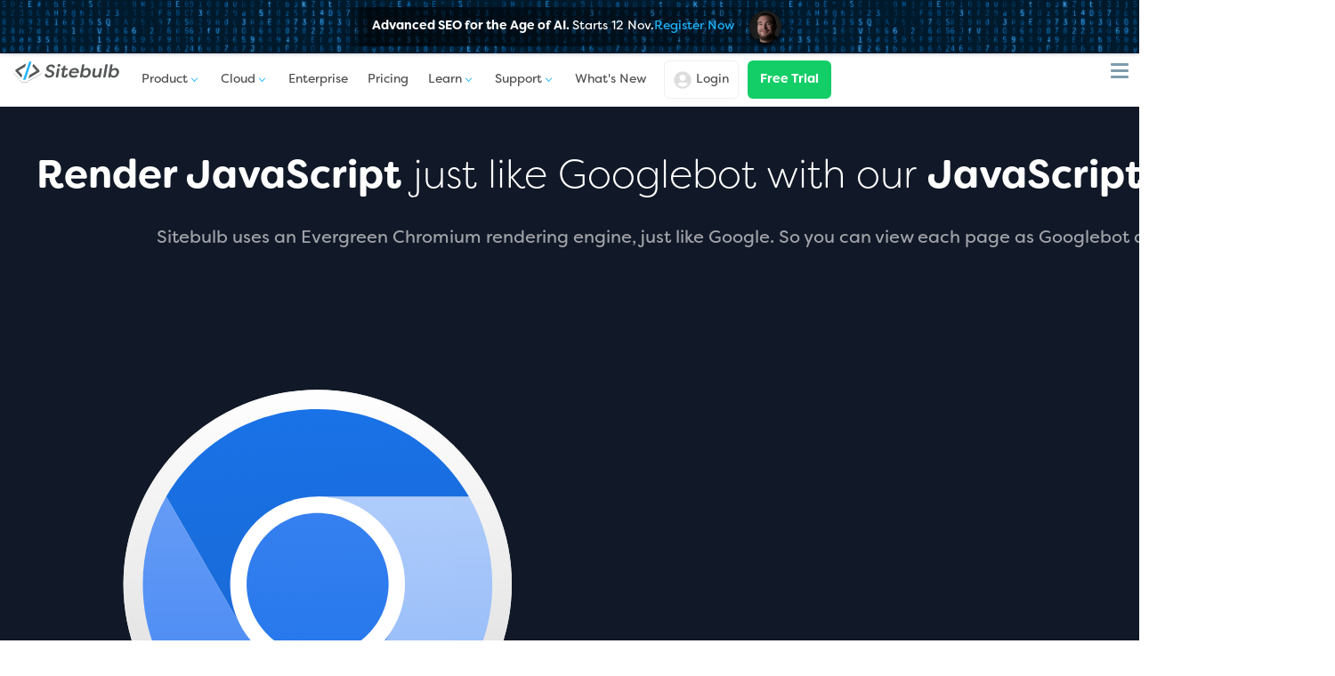

--- FILE ---
content_type: text/html; charset=utf-8
request_url: https://sitebulb.com/features/evergreen-googlebot-crawler/
body_size: 10282
content:

<!DOCTYPE html>
<html lang="en">

<head>
    <meta charset="utf-8">
<title>JavaScript Crawler - Render &amp; View Pages like Googlebot | Sitebulb</title>
<meta name="description" content="Make use of the most up-to-date crawling technology on the planet, with JavaScript crawling from Sitebulb. Renders just like Googlebot Chromium." />
<link rel="canonical" href="https://sitebulb.com/features/evergreen-googlebot-crawler/" />
<link href="/images/icons/favicon.png" rel="shortcut icon" type="image/png">
<meta name="viewport" content="width=device-width, initial-scale=1.0">
<meta property="og:title" content="JavaScript Crawler - Render &amp; View Pages like Googlebot | Sitebulb">
<meta property="og:description" content="Make use of the most up-to-date crawling technology on the planet, with JavaScript crawling from Sitebulb. Renders just like Googlebot Chromium.">
<meta property="og:url" content="https://sitebulb.com/features/evergreen-googlebot-crawler/">
<meta property="og:site_name" content="Sitebulb">
    <meta property="og:image" content="https://sitebulb.com/media/ewsgfhsc/googlebot-facebook.png">
    <meta property="og:image:width" content="1024">
    <meta property="og:image:height" content="512">
<meta name="twitter:title" content="JavaScript Crawler - Render &amp; View Pages like Googlebot | Sitebulb">
<meta name="twitter:description" content="Make use of the most up-to-date crawling technology on the planet, with JavaScript crawling from Sitebulb. Renders just like Googlebot Chromium.">
    <meta name="twitter:image" content="https://sitebulb.com/media/j22jkhys/googlebot-twitter.png">
    <meta name="twitter:card" content="summary_large_image">
<meta name="twitter:site" content="@sitebulb">
<meta name="ahrefs-site-verification" content="a4da0aef517537c21a8f383b3da7bceb719f144fbe636c7f81944f4a03b7d1d9">
<meta name="google-site-verification" content="google-site-verification=1CzyaTuSzuUsgX0UxI-TvIpftAJ3ZWuhuYdAMSRiBO0">
<script>(function (w, d, s, l, i) {
        w[l] = w[l] || []; w[l].push({
            'gtm.start':
                new Date().getTime(), event: 'gtm.js'
        }); var f = d.getElementsByTagName(s)[0],
            j = d.createElement(s), dl = l != 'dataLayer' ? '&l=' + l : ''; j.async = true; j.src =
                'https://www.googletagmanager.com/gtm.js?id=' + i + dl; f.parentNode.insertBefore(j, f);
    })(window, document, 'script', 'dataLayer', 'GTM-K93TKXZ');
</script>
<style>
    @font-face {
        font-family: filson-soft;
        src: url('/fonts/FilsonSoftBold/font.woff2') format('woff2'), url('/fonts/FilsonSoftBold/font.woff') format('woff');
        font-display: swap;
        font-style: normal;
        font-weight: 700
    }

    @font-face {
        font-family: filson-soft;
        src: url('/fonts/FilsonSoftRegularItalic/font.woff2') format('woff2'), url('/fonts/FilsonSoftRegularItalic/font.woff') format('woff');
        font-display: swap;
        font-style: italic;
        font-weight: 400
    }

    @font-face {
        font-family: filson-soft;
        src: url('/fonts/FilsonSoftLight/font.woff2') format('woff2'), url('/fonts/FilsonSoftLight/font.woff') format('woff');
        font-display: swap;
        font-style: normal;
        font-weight: 200
    }

    @font-face {
        font-family: filson-soft;
        src: url('/fonts/FilsonSoftRegular/font.woff2') format('woff2'), url('/fonts/FilsonSoftRegular/font.woff') format('woff');
        font-display: swap;
        font-style: normal;
        font-weight: 400
    }
</style>

    
	<link rel="stylesheet" href="/css/bundle.css?v=WVWXstaoAttLMs1HSku39NLkXNT4f9bg6waIJEtcplQ" />
	

    <script type="application/ld+json">
{
  "@context": "https://schema.org",
  "@graph": [
    {
      "@type": "Organization",
      "@id": "https://sitebulb.com/about/#organization",
      "url": "https://sitebulb.com/about/",
      "name": "Sitebulb",
      "logo": {
        "@type": "ImageObject",
        "@id": "https://sitebulb.com/#logo",
        "url": "https://sitebulb.com/images/icons/logo.png"
      }
    },
    {
      "@type": "WebSite",
      "@id": "https://sitebulb.com/#website",
      "url": "https://sitebulb.com/",
      "name": "Sitebulb",
      "publisher": {
        "@id": "https://sitebulb.com/about/#organization"
      }
    }
  ]
}
</script>

</head>

<body>
    <noscript><iframe src="https://www.googletagmanager.com/ns.html?id=GTM-K93TKXZ" height="0" width="0"
            style="display:none;visibility:hidden"></iframe></noscript>
    <div class="wrapper">
        


        <style>
    .header__sub {
        display: none;
    }

    .webinar-banner {
        --img: url(/images/webinar/2025-11/banner.png);
        --speed: 15s;
        --bg-color: #1fb6ff;
        text-align: center;
        display: flex;
        align-items: center;
        width: 100%;
        justify-content: center;
        background-size: 100%;
        box-shadow: 0px 0px 4px #00315a5c;
        position: relative;
        z-index: 100;
        position: relative;
        padding: 0.5rem;
        overflow: hidden;
        background-image: var(--img);
        background-repeat: repeat;

        /* or 'auto 300px' etc. */
        background-position: center 0;
        will-change: transform;
        background-size: auto 120px;
        /* make larger for slower */
    }

    .webinar-banner::before,
    .webinar-banner::after {
        content: "";
        position: absolute;
        inset: 0;
        background-image: var(--img);
        background-repeat: repeat;

        /* or 'auto 300px' etc. */
        background-position: center 0;
        will-change: transform;
        background-size: auto 120px;
        animation: slideY var(--speed) linear infinite;
    }

    .webinar-banner::after {
        transform: translateY(-100%);
        animation: slideYOffset var(--speed) linear infinite;
    }

    .webinar-banner p {
        text-align: center;
        display: flex;
        align-items: center;
        justify-content: center;
        font-size: clamp(10px, 2vw, 14px);
        color: #ffffff;
        background: linear-gradient(90deg, transparent 0%, #000000a3 5%, #0000002e 95%, transparent 100%);
        padding: 0.25rem 1rem;
        position: relative;
        z-index: 2;
        gap: 5px;
    }

    .webinar-banner span {
        /* filter: grayscale(1); */
        transition: 0.5s;
        margin-left: 1rem;
    }

    .webinar-banner a {
        text-decoration: none;
        color: var(--bg-color);
    }

    .webinar-banner img {
        width: 36px;
        height: 36px;
        position: relative;
        z-index: 2;
        border-radius: 100px;

        box-shadow: 0px 2px 3px 0px #000000e4;
    }

    @media(max-width: 767px) {
        .sm\:hidden {
            display: none;
        }
    }

    @media(min-width: 768px) {
        .md\:hidden {
            display: none;
        }
    }

    .webinar-images {
        display: inline-flex;
        gap: 0.5rem;
    }

    @keyframes slideY {
        from {
            transform: translateY(0%);
        }

        to {
            transform: translateY(100%);
        }
    }

    @keyframes slideYOffset {
        from {
            transform: translateY(-100%);
        }

        to {
            transform: translateY(0%);
        }
    }
</style>

<div class="webinar-banner">
    <p>
        <span class="sm:hidden"><strong>Advanced SEO for the Age of AI. </strong>Starts 12 Nov.</span>
        <span class="md:hidden"><strong>Advanced SEO for the Age of AI. </strong></span>
        <a href="/technical-seo-ai-training/">Register Now</a>
        <span class="webinar-images">
            <img src="/images/webinar/2025-11/webinar-1.jpg">
        </span>
    </p>
</div>
<header class="header sticky">
    <div class="container header__container">
        <a class="header__logo" href="/">
            <img class="header__logo__img" src="/images/icons/logo.svg" alt="Sitebulb" width="150" height="40" />
        </a>
        <nav class="header__nav">
            <div class="burger-menu">
                <div class="burger"></div>
            </div>
            <ul class="header__nav__ul">
                <li>
                    <a class="has-sub" href="/features/">
                        <span>Product</span>
                        <svg viewBox="0 0 18 10" class="chevron-down-nav">
                            <use xlink:href="/images/icons/chevron-down.svg#chevron-down"></use>
                        </svg>
                    </a>
                    <div class="header__sub">
                        <div class="header__sub-container" style="--row-span:6 !important;">
                            <div class="header__section">
                                <a class="menu__sub-header" href="/features/">
                                    Why Sitebulb?
                                    <span class="header_view-all">
                                        view all
                                        <svg>
                                            <use xlink:href="/images/icons/arrow-right-long-regular.svg?v=3#svg"></use>
                                        </svg>
                                    </span>
                                </a>
                                <a href="/features/evergreen-googlebot-crawler/"><img loading="lazy"
                                        src="/images/header/square-js-brands-solid.svg" />JavaScript Crawling</a>
                                <a href="/features/prioritized-hints/"><img loading="lazy"
                                        src="/images/header/circle-info-solid.svg" />Prioritized Hints</a>
                                <a href="/features/audit-comparison/"><img loading="lazy"
                                        src="/images/header/code-compare-regular.svg" />Audit Comparison</a>
                                <a href="/features/crawl-huge-websites/"><img loading="lazy"
                                        src="/images/header/globe-regular.svg" />Crawl at Scale</a>
                                <a href="/customers/"><img loading="lazy"
                                        src="/images/header/message-smile-solid.svg" />Success Stories</a>
                            </div>
                            <div class="header__section">
                                <a class="menu__sub-header" href="/product/">
                                    SEO Reports
                                    <span class="header_view-all">
                                        view all
                                        <svg>
                                            <use xlink:href="/images/icons/arrow-right-long-regular.svg?v=3#svg"></use>
                                        </svg>
                                    </span>
                                </a>
                                <a href="/product/on-page/"><img loading="lazy"
                                        src="/images/header/file-dashed-line-regular.svg" />On Page Analysis</a>
                                <a href="/product/links/"><img loading="lazy"
                                        src="/images/header/link-regular.svg" />Website Links Crawled</a>
                                <a href="/product/indexability/"><img loading="lazy"
                                        src="/images/header/file-magnifying-glass-regular.svg" />Indexability Check</a>
                                <a href="/product/structured-data/"><img loading="lazy"
                                        src="/images/header/browser-solid.svg" />Structured Data</a>
                                <a href="/product/response-vs-render/"><img loading="lazy"
                                        src="/images/header/file-half-dashed-regular.svg" />Response vs Render</a>
                            </div>
                            <div class="header__section header__section_grey">
                                <a class="menu__sub-header menu__sub-header_inactive" href="#">Sectors</a>
                                <a href="/use-cases/enterprise/"><img loading="lazy"
                                        src="/images/header/city-solid.svg" />Enterprise</a>
                                <a href="/use-cases/agencies/"><img loading="lazy"
                                        src="/images/header/people-group-sharp-solid.svg" />Digital Agencies</a>
                                <a href="/use-cases/ecommerce/"><img loading="lazy"
                                        src="/images/header/basket-shopping-sharp-regular.svg" />Ecommerce</a>
                                <a href="/use-cases/publishers/"><img loading="lazy"
                                        src="/images/header/bullseye-pointer-regular.svg" />News & Publishers</a>
                                <a href="/use-cases/freelance-seos/"><img loading="lazy"
                                        src="/images/header/person-regular.svg" />Freelancers</a>
                            </div>
                        </div>
                    </div>
                </li>
                <li>
                    <a class="has-sub" href="/cloud/">
                        <span>Cloud</span>
                        <svg viewBox="0 0 18 10" class="chevron-down-nav">
                            <use xlink:href="/images/icons/chevron-down.svg#chevron-down"></use>
                        </svg>
                    </a>
                    <div class="header__sub">
                        <div class="header__sub-container" style="--row-span:4 !important;">
                            <div class="header__section">
                                <a class="menu__sub-header" href="/cloud/">
                                    Sitebulb Cloud
                                    <span class="header_view-all">
                                        view all
                                        <svg>
                                            <use xlink:href="/images/icons/arrow-right-long-regular.svg?v=3#svg"></use>
                                        </svg>
                                    </span>

                                </a>
                                <a href="/cloud/what-is-a-cloud-crawler/"><img loading="lazy"
                                        src="/images/header/cloud-solid.svg" />What is a Cloud Crawler?</a>
                                <a href="/subscriptions/pricing/server/?annual=false"><img loading="lazy"
                                        src="/images/header/chart-simple-horizontal-solid.svg" />Cloud Pricing</a>
                                <a href="/cloud/compare/desktop-vs-cloud/"><img loading="lazy"
                                        src="/images/header/desktop-arrow-down-regular.svg" />Desktop vs Cloud</a>
                            </div>

                            <div class="header__section">
                                <a class="menu__sub-header" href="/cloud/compare/">
                                    Crawler Comparisons
                                    <span class="header_view-all">
                                        view all
                                        <svg>
                                            <use xlink:href="/images/icons/arrow-right-long-regular.svg?v=3#svg"></use>
                                        </svg>
                                    </span>
                                </a>
                                <a href="/cloud/compare/sitebulb-vs-botify/"><img loading="lazy"
                                        src="/images/header/b.svg" />Sitebulb vs Botify</a>
                                <a href="/cloud/compare/sitebulb-vs-lumar/"><img loading="lazy"
                                        src="/images/header/l.svg" />Sitebulb vs Lumar</a>
                                <a href="/cloud/compare/oncrawl-alternatives/"><img loading="lazy"
                                        src="/images/header/oc.svg" />Sitebulb vs OnCrawl</a>
                            </div>

                            <div class="header__section header__section_grey">
                                <a class="menu__sub-header " href="/customers/">
                                    Case Studies
                                    <span class="header_view-all">
                                        view all
                                        <svg>
                                            <use xlink:href="/images/icons/arrow-right-long-regular.svg?v=3#svg"></use>
                                        </svg>
                                    </span>
                                </a>
                                <a
                                    href="/resources/case-studies/how-sitebulb-helped-zoopla-to-diagnose-seo-issues-at-scale-easily-and-affordably/"><img
                                        loading="lazy" src="/images/header/z.svg" />
                                    <span>
                                        <span class="menu__sector">In House</span> Zoopla
                                    </span>
                                </a>
                                <a
                                    href="/resources/case-studies/how-moving-traffic-media-increased-team-efficiency-with-sitebulb-cloud/"><img
                                        loading="lazy" src="/images/header/mtm.svg" />
                                    <span>
                                        <span class="menu__sector">Agency</span> Moving Traffic Media
                                    </span>
                                </a>
                                <a
                                    href="/resources/case-studies/how-barry-adams-audits-huge-websites-without-crawl-credit-anxiety/"><img
                                        loading="lazy" src="/images/header/pd.svg" />
                                    <span>
                                        <span class="menu__sector">Consultant</span> Polemic Digital
                                    </span>
                                </a>
                            </div>
                        </div>
                    </div>
                </li>
                <li>
                    <a href="/use-cases/enterprise/">Enterprise</a>
                </li>
                <li>
                    <a href="/subscriptions/pricing/index/?annual=false">Pricing</a>
                </li>
                <li>
                    <a class="has-sub" href="/resources/guides/">
                        <span>Learn</span>
                        <svg viewBox="0 0 18 10" class="chevron-down-nav">
                            <use xlink:href="/images/icons/chevron-down.svg#chevron-down"></use>
                        </svg>
                    </a>
                    <div class="header__sub">
                        <div class="header__sub-container" style="--row-span:4 !important;">
                            <div class="header__section">
                                <a class="menu__sub-header" href="/resources/guides/">
                                    Learn SEO
                                    <span class="header_view-all">
                                        view all
                                        <svg>
                                            <use xlink:href="/images/icons/arrow-right-long-regular.svg?v=3#svg"></use>
                                        </svg>
                                    </span>
                                </a>
                                <a href="/resources/guides/"><img loading="lazy"
                                        src="/images/header/newspaper-regular.svg" />Articles</a>
                                <a href="/resources/webinars/"><img loading="lazy"
                                        src="/images/header/camera-movie-solid.svg" />Webinars</a>
                                <a href="/resources/newsletter/"><img loading="lazy"
                                        src="/images/header/envelopes-bulk-solid.svg" />Newsletter</a>
                            </div>
                            <div class="header__section header__section_grey">
                                <a class="menu__sub-header" href="/courses/">
                                    Training Courses
                                    <span class="header_view-all">
                                        view all
                                        <svg>
                                            <use xlink:href="/images/icons/arrow-right-long-regular.svg?v=3#svg"></use>
                                        </svg>
                                    </span>
                                </a>

                                <a href="/javascript-seo-training/"><img style="scale: 1.4;" loading="lazy"
                                        src="/images/header/js-course.svg" />JavaScript SEO Course</a>
                                <a href="/enterprise-seo-training/"><img style="scale: 1.4;" loading="lazy"
                                        src="/images/header/enterprise-course.svg" />Enterprise SEO Course</a>
                                <a href="/ecommerce-seo-audit-training/"><img style="scale: 1.4;" loading="lazy"
                                        src="/images/header/ecommerce-course.svg" />Ecommerce SEO Audits Training</a>
                            </div>
                            <div class="header__section header__section_grey">
                                <a class="menu__sub-header" href="/resource-hubs/">
                                    Resource Hubs
                                    <span class="header_view-all">
                                        view all
                                        <svg>
                                            <use xlink:href="/images/icons/arrow-right-long-regular.svg?v=3#svg"></use>
                                        </svg>
                                    </span>
                                </a>

                                <a href="/javascript-seo/"><img style="scale: 1.125;" loading="lazy"
                                        src="/images/header/js-brands-solid-full.svg" />JavaScript SEO Resources</a>
                                <a href="/enterprise-seo/"><img style="scale: 1.125;" loading="lazy"
                                        src="/images/header/city-solid-full.svg" />Enterprise SEO Resources</a>
                                <a href="/ecommerce-seo/"><img style="scale: 1.125;" loading="lazy"
                                        src="/images/header/basket-shopping-solid-full.svg" />Ecommerce SEO
                                    Resources</a>
                            </div>
                        </div>
                    </div>
                </li>

                <li class="small-sub">
                    <a class="has-sub" href="/support/">
                        <span>Support</span>
                        <svg viewBox="0 0 18 10" class="chevron-down-nav">
                            <use xlink:href="/images/icons/chevron-down.svg#chevron-down"></use>
                        </svg>
                    </a>
                    <div class="header__sub">
                        <div class="header__sub-container" style="--row-span:6 !important;">
                            <div class="header__section">
                                <a class="menu__sub-header" href="/support/">
                                    Contact Support
                                    <span class="header_view-all">
                                        view all
                                        <svg>
                                            <use xlink:href="/images/icons/arrow-right-long-regular.svg?v=3#svg"></use>
                                        </svg>
                                    </span>

                                </a>
                                <a href="https://support.sitebulb.com/en/" target="_blank"><img loading="lazy"
                                        src="/images/header/books-solid.svg" />Help Centre</a>
                                <a href="/hints/"><img loading="lazy" src="/images/header/hints.svg" />Hint
                                    Explanations</a>
                                <a href="/structured-data-history/"><img loading="lazy"
                                        src="/images/header/table-tree-regular.svg" />Structured Data Updates</a>
                                <a href="/support/product-training/"><img loading="lazy"
                                        src="/images/header/camera-movie-solid.svg" />Product Training</a>
                                <a href="/faqs/"><img loading="lazy"
                                        src="/images/header/comments-question-check-regular.svg" />FAQ</a>

                            </div>
                        </div>
                    </div>
                </li>
                <li>
                    <a href="/release-notes/"><span>What's New</span></a>
                </li>
            </ul>
        </nav>
        <div class="header__actions">
            <a class="button_login" href="/subscriptions/Account/Login/">
                <svg>
                    <use xlink:href="/images/icons/user-circle.svg#icon"></use>
                </svg>
                <span>Login</span>
            </a>
            <a class="header_cta_button button button_green" href="/download/">Free Trial</a>
        </div>
    </div>
</header>
        
<div class=" content-track">
	


<style>
    .hero {
        padding:
            var(--md)
            0;
    }
</style>

<div class="full-width hero dark">
    <div class="container flex flex-col gap-auto_sm">
            <div class="grid hero-image-grid gap-auto">
                <div class="content">


                    <h1><strong>Render JavaScript</strong>&nbsp;just like&nbsp;Googlebot with our&nbsp;<strong>JavaScript crawler</strong></h1>
<p>Sitebulb uses an Evergreen Chromium rendering engine, just like Google. So you can view each page as Googlebot does.</p>
                        <div class="flex gap-auto_sm margin-top_sm items-center justify-center md:justify-start flex-wrap">
                        </div>
                </div>
                        <img class="rounded" src="/media/p3apcwwu/evergreen-googlebot-crawler.svg" width="650" loading="eager" alt="evergreen-googlebot-crawler.svg" />
            </div>

            <div class="review-logos flex gap-auto_sm items-center justify-center flex-wrap">
                <a href="https://www.capterra.com/p/169089/Sitebulb/" target="_blank"><img
                        src="/images/icons/capterra.svg" loading="lazy"></a>
                <a href="https://www.g2.com/products/sitebulb/reviews" target="_blank"><img src="/images/icons/g2.svg" loading="lazy"></a>
                <a href="https://www.getapp.com/marketing-software/a/sitebulb" target="_blank"><img
                        src="/images/icons/getapp.svg" loading="lazy"></a>
                <img src="/images/icons/uk-search-awards.png" loading="lazy">
            </div>
            <div class="carousel-container">
                <h3 class="center p">Trusted and loved by 5,000+ SEOs across the globe.</h3>
                

<div class="logos carousel" id="carousel">
    <div class="logos-slide">
            <img src="/images/customer-logos/amazon.svg" alt="amazon" loading="lazy">
            <img src="/images/customer-logos/candour.svg" alt="candour" loading="lazy">
            <img src="/images/customer-logos/mailchimp.svg" alt="mailchimp" loading="lazy">
            <img src="/images/customer-logos/macys.svg" alt="macys" loading="lazy">
            <img src="/images/customer-logos/zazzle-media.svg" alt="zazzle-media" loading="lazy">
            <img src="/images/customer-logos/yahoo.svg" alt="yahoo" loading="lazy">
            <img src="/images/customer-logos/telefonica.svg" alt="telefonica" loading="lazy">
            <img src="/images/customer-logos/money.svg" alt="money" loading="lazy">
            <img src="/images/customer-logos/growth-lab.svg" alt="growth-lab" loading="lazy">
    </div>
</div>
            </div>
    </div>
</div>

<style>
    .other-pages__grid {
        display: grid;
        grid-template-columns: repeat(auto-fit, minmax(150px, 1fr));
        gap: clamp(1rem, 3vw, 2rem);

        a {
            gap: 1rem;
            padding: 1rem;
            background: white;
            border: 1px solid #FBFBFB;
            box-shadow: rgb(255, 255, 255) 0px 0px 0px 0px, rgba(17, 24, 39, 0.05) 0px 0px 0px 1px, rgba(0, 0, 0, 0.1) 0px 2px 10px -3px, rgba(0, 0, 0, 0.1) 0px 2px 3px -4px;
            border-radius: 8px;
            background: linear-gradient(136deg, #FFF 59.7%, rgba(255, 255, 255, 0.86) 80.5%, rgba(255, 255, 255, 0) 98.98%), var(--pattern), #fff;
            display: grid;
            grid-template-columns: 1fr minmax(20px, 75px);
            align-items: center;
            text-decoration: none;
            transition: border-color 200ms;
            grid-template-rows: auto;
        }

        img {
            grid-area: 1/2;
            transition: scale 200ms;
        }

        a:hover {
            border: 1px solid #1FB6FF;

            img {
                scale: 1.1;
            }
        }
    }
</style>

    <div class="full-width box-shadow remove-gap-top padding-top padding-bottom">
        <div class="container flex flex-col gap-auto_sm">
            <div class="flex justify-between items-center">
                <h3>Check out other Sitebulb features</h3>
                <a class="button button_blue-light button_sm button_rounded-full" href="/product/">View all</a>
            </div>
            <div class="other-pages__grid" style="--min-col-width:300px;">
                        <a class="grid-item grid-item_card no-underline" href="/product/duplicate-content/">
                            <span>Duplicate Content</span>
                            <img src="/media/4ydhao5t/duplicate-content.svg" alt="Duplicate Content" / loading="lazy">
                        </a>
                        <a class="grid-item grid-item_card no-underline" href="/product/on-page/">
                            <span>On Page</span>
                            <img src="/media/pkzefeuy/on-page.svg" alt="On Page" / loading="lazy">
                        </a>
                        <a class="grid-item grid-item_card no-underline" href="/product/crawl-maps/">
                            <span>Crawl Maps</span>
                            <img src="/media/4irpa22i/crawl-maps.svg" alt="Crawl Maps" / loading="lazy">
                        </a>
                        <a class="grid-item grid-item_card no-underline" href="/product/international/">
                            <span>International</span>
                            <img src="/media/0gkn3no4/international.svg" alt="International" / loading="lazy">
                        </a>
            </div>
        </div>
    </div>


<div class="       "
    style="   ">
    



    <div class="quote-wrapper">
        <div class="photo-quote narrow" style="">
            <span class="photo-quote__bg">
                <svg xmlns="http://www.w3.org/2000/svg" xml:space="preserve" width="512.5" height="512.5">
                    <path fill="#ffffff"
                        d="M112.5 208.25c61.856 0 112 50.145 112 112s-50.144 112-112 112-112-50.145-112-112l-.5-16c0-123.712 100.288-224 224-224v64c-42.737 0-82.917 16.643-113.137 46.863a162.322 162.322 0 0 0-15.915 18.51c5.719-.9 11.58-1.373 17.552-1.373zm288 0c61.855 0 112 50.145 112 112s-50.145 112-112 112-112-50.145-112-112l-.5-16c0-123.712 100.287-224 224-224v64c-42.736 0-82.918 16.643-113.137 46.863a162.23 162.23 0 0 0-15.916 18.51 112.84 112.84 0 0 1 17.553-1.373z">
                    </path>
                </svg>
            </span>
                <div class="photo-quote__img">
                    <img loading="lazy" src="/media/jobpskjm/mats-hartvig-abrahamsen.jpg?width=250&amp;height=250&amp;v=1dbc0e33c4cb1d0" alt="Mats Hartvig Abrahamsen" />
                </div>
            <div class="photo-quote__content content ">

                <p>&#8220;When creating an enterprise website builder, we have to be on top of our SEO game at all times. Sitebulb is the only crawler I've found that meets my high requirements. It lets me crawl with the latest and greatest evergreen Googlebot, creating peace of mind that I see our site as Google does.&#8221;</p>
            </div>

                <div class="photo-quote__label">
                    <span>Mats Hartvig Abrahamsen &nbsp;</span>
                    <a href="https://www.linkedin.com/in/matsabrahamsen/" target="_blank">VEV</a>
                </div>
        </div>
    </div>

</div>

<div class="full-width background-color        "
    style="   ">
    <div class="container narrow gap-auto" style="
                    
                     
                     
                     
                     
                    ">
        <div class="content-block content-images content ">
            <h2>Rendering&nbsp;= seeing the complete picture</h2>
<p>Crawling has changed. Google no longer just grabs the HTML content and indexes that, they now also render the page content and execute JavaScript, then&nbsp;<strong>update&nbsp;</strong>the index with new data. This has given rise to&nbsp;<a href="/javascript-seo/">JavaScript SEO</a>, a new component of technical SEO; because in order to understand the complete picture, you need to be able to&nbsp;<strong>crawl and render</strong>&nbsp;every page on your website just as Google does.</p>
<p>Sitebulb's advanced Chrome Crawler lets you do exactly that - every user can access the Chrome Crawler, for no additional cost.</p>
<p><img src="/media/sv5h2dm0/two-phase-indexing.png" alt="two-phase-indexing.png" width="1000" height="556" data-udi="umb://media/bb38b41a05f34b21a63630b711f47159" data-caption="2 phase indexing" loading="lazy"></p>
<h2>See what Google and LLMs can see</h2>
<p>In&nbsp;<a rel="noopener" href="https://webmasters.googleblog.com/2019/05/the-new-evergreen-googlebot.html" target="_blank">May 2019</a>, Google revolutionized how they render web pages, announcing they would now use the latest stable version of Chromium, and keep it up to date&nbsp;(as an 'evergreen Googlebot crawler'). Sitebulb follows their lead, regularly updating as soon as a new stable Chromium version is released. This means you can make informed decisions based on the most reliable data in the market.</p>
<p>Not only that, <a rel="noopener" type="external" href="https://vercel.com/blog/the-rise-of-the-ai-crawler" target="_blank" title="the rise of LLMs">the rise of LLMs</a> and a diversified search experience across a multitude of AI platforms means it's more important than ever to understand how your website is being accessed and rendered. Why? Because, while Gemini can make use of Google's Chromium rendering technology, other LLMs do not render JavaScript. So unless your content is in the raw HTML, they will not see it.&nbsp;&nbsp;</p>
<p>This has <strong>huge ramifications for your brand's visibility</strong>.</p>
<h2>Unlock unique reports and data</h2>
<p>By using Chromium to render web pages, Sitebulb can also collect tons of data available through Chrome, in order to build a range of unique reports:</p>
<ul>
<li>Page Speed, Mobile Friendly &amp; Front-end</li>
<li>Code Coverage</li>
<li>Accessibility</li>
</ul>
<p>It can also collect datapoints at scale that are simply inaccessible to other tools, such as user-centric performance metrics like Time to Interactive and First Meaningful Paint.</p>
<p><img src="/media/q1ennwra/pagespeed-data-unique.png" alt="pagespeed data unique" data-udi="umb://media/6c9003095e49428d9b2a90348f2c58b8" loading="lazy"></p>
<h2>Crawl&nbsp;ANY website</h2>
<p>For many years, website crawling software has been inadequate, failing to keep up with the constantly evolving web development world, caused by the proliferation of websites built using JavaScript frameworks, such as:</p>
<p>

<ul class="icon-list" style="--icon-bg:#13ce6612; --icon-color:var(--green);">
                <li>
                    <span class="circle-icon">
                        <span class="circle-icon__icon" style="--icon-mask-url:url(/images/icons/check.svg);"></span>
                    </span>
                    <span>
                        AngularJS
                    </span>
                </li>
                <li>
                    <span class="circle-icon">
                        <span class="circle-icon__icon" style="--icon-mask-url:url(/images/icons/check.svg);"></span>
                    </span>
                    <span>
                        React
                    </span>
                </li>
                <li>
                    <span class="circle-icon">
                        <span class="circle-icon__icon" style="--icon-mask-url:url(/images/icons/check.svg);"></span>
                    </span>
                    <span>
                        Meteor
                    </span>
                </li>
                <li>
                    <span class="circle-icon">
                        <span class="circle-icon__icon" style="--icon-mask-url:url(/images/icons/check.svg);"></span>
                    </span>
                    <span>
                        Vue
                    </span>
                </li>
                <li>
                    <span class="circle-icon">
                        <span class="circle-icon__icon" style="--icon-mask-url:url(/images/icons/check.svg);"></span>
                    </span>
                    <span>
                        Ember
                    </span>
                </li>
                <li>
                    <span class="circle-icon">
                        <span class="circle-icon__icon" style="--icon-mask-url:url(/images/icons/check.svg);"></span>
                    </span>
                    <span>
                        Backbone
                    </span>
                </li>
</ul>
</p>
<p>If your website was built using one of these frameworks, the crawlers literally could not crawl the site at all.</p>
<p>With Sitebulb, if a website is accessible in your browser, Sitebulb will be able to crawl it. By default, this is not the case with most wesbite auditing tools - either you have to pay for expensive add-ons in order to do it... or they simply can't do it at all.</p>
        </div>
    </div>
</div>

<style>
    .link-collection .link-container {
        padding: clamp(1rem, 3vw, 2rem) clamp(1rem, 3vw, 3rem);
        background: linear-gradient(0deg, #ffffff26, #ffffffeb), radial-gradient(transparent, #1fb6ff08);
        box-shadow: rgb(255 255 255) 0px 0px 0px 0px, rgb(17 24 39 / 4%) 0px 0px 0px 1px, rgb(0 0 0 / 3%) 0px 10px 15px -3px, rgb(0 0 0 / 7%) 0px 4px 6px -4px;
        border-radius: 12px;
    }

    .link-collection__list {
        display: grid;
        padding: var(--sm);
        gap: var(--sm);
        grid-template-columns: repeat(auto-fit, minMax(300px, max-content));
        align-items: baseline;
        justify-content: space-around;

        li {
            display: grid;
            grid-template-columns: 20px 1fr;
            gap: var(--xs);
            text-wrap: pretty;
            line-height: 1.4;

            &:before {
                content: "";
                width: 20px;
                height: 16px;
                background: url(/images/icons/link-horizontal-solid.svg);
                display: block;
                background-repeat: no-repeat;
                opacity: 0.2;
            }

            .related-links a {
                line-height: 1.4;
            }
        }
    }

    .narrow .link-collection__list {
        justify-content: start;
    }
</style>

<div class="full-width background-color         link-collection"
    style="     ">
    <div class="link-container container gap-auto  " style="
                     
                     
                     
                     
                    ">

        <div class="content-block content">
            <h2 style="text-align: center;">Related information</h2>
        </div>

            <ul class="link-collection__list">
                    <li><a href="/resources/guides/do-javascript-issues-hurt-seo-8-common-problems-to-avoid/">Do JavaScript Issues Hurt SEO?</a></li>
                    <li><a href="/resources/guides/how-javascript-rendering-affects-google-indexing/">How Google&#x27;s JavaScript Rendering Affects Indexing</a></li>
                    <li><a href="/resources/guides/can-google-crawl-javascript-links-guide-to-seo-links-and-javascript/">Can Google Crawl JavaScript Links</a></li>
                    <li><a href="/resources/guides/how-to-crawl-javascript-websites/">How to Crawl a JavaScript Website</a></li>
                    <li><a href="/resources/guides/how-to-do-a-javascript-audit-for-seo/#">How to Do a JavaScript Audit for SEO</a></li>
                    <li><a href="/resources/guides/webinar-recording-real-world-javascript-seo-problems/">Webinar Recording: Real-World JavaScript Problems</a></li>
                    <li><a href="/resources/guides/the-role-of-javascript-in-e-commerce-seo/">Role of JavaScript in Ecommerce SEO</a></li>
                    <li><a href="/resources/guides/10-new-javascript-seo-statistics-for-2024/">10 Alarming JavaScript SEO Statistics</a></li>
            </ul>
    </div>
    <div class="container narrow">
            <div class="flex gap-auto_sm margin-top_sm items-center flex-wrap w-100 justify-center">
            </div>
    </div>
</div>

<div class="comparison full-width background-color        "
    style="   ">
    <div class="container">

<div class="comparison-grid">
    <div class="comparison-item comparison-item-styles desktop-bg">
        <h3><img loading="lazy" src="/images/icons/desktop-solid.svg"> <span>Sitebulb <strong>Desktop</strong></span>
        </h3>
        <p>Find, fix and communicate technical issues with easy visuals, in-depth insights, &amp; prioritized
            recommendations across 300+ SEO issues.</p>
        <ul>
            <li><span class="cirle-icon-green cirle-icon-green-check"></span> <span>Ideal for SEO professionals,
                    consultants &amp; marketing agencies.</span></li>
        </ul>
        <div class="comparison-footer">
            <p>Try our fully featured 14 day trial. No credit card required.</p>
            <a class="button" href="/download/">Try Sitebulb for free</a>
        </div>
    </div>
    <div class="comparison-item comparison-item-styles cloud-bg">
        <h3><img loading="lazy" src="/images/icons/cloud-solid.svg"> <span>Sitebulb <strong>Cloud</strong></span></h3>
        <p>Get all the capability of Sitebulb Desktop, accessible via your web browser. Crawl at scale without
            project, crawl credit, or machine limits.</p>
        <ul>
            <li><span class="cirle-icon-green cirle-icon-green-check"></span> <span>Perfect for collaboration,
                    remote teams &amp; extreme scale.</span></li>
        </ul>
        <div class="comparison-footer">
            <p>If you’re using another cloud crawler, you will definitely save money with Sitebulb.</p>
            <a class="button" href="/cloud/">Explore Sitebulb Cloud</a>
        </div>
    </div>
</div>    </div>
</div>

</div>


        <footer class="footer">
    <div class="footer-newsletter">
        <div class="container">
            <div class="footer-newsletter__header">
                <svg class="footer-newsletter__img">
                    <use xlink:href="/images/icons/lightbulb.svg#lightbulb"></use>
                </svg>
                <h2>
                    <strong>Insights</strong> from <strong>SEOs you know</strong>.
                    And some you don't. <strong>Sign up now</strong>.
                </h2>
            </div>

            <form action="https://sitebulb.us3.list-manage.com/subscribe/post?u=f3cb5bb6cb782cbad1052eb04&amp;id=e5455062cb&amp;f_id=002d45e2f0" method="post" name="mc-embedded-subscribe-form" class="validate" target="_self" novalidate="" autocomplete="off" data-lpignore="true">
                <input type="email" name="EMAIL" class="required email" id="mce-EMAIL" required="" value=""
                    placeholder="Enter your email" autocomplete="off" data-lpignore="true">
                <input type="hidden" name="tags" value="10198930">
                <button type="submit" name="subscribe" id="mc-embedded-subscribe">Subscribe</button>
                <p>We care about your data. Read our <a href="/policies/cookie-and-privacy-policy/">privacy policy</a>.
                </p>
                <div aria-hidden="true" style="position: absolute; left: -5000px;">
                    <input type="text" name="b_f3cb5bb6cb782cbad1052eb04_e5455062cb" tabindex="-1" value="">
                </div>
            </form>
        </div>
    </div>
    <div class="container footer__cotainer">
        <div class="footer__columns">
            <div class="footer__col">
                <div class="footer__logo">
                    <img loading="lazy" src="/images/icons/white-logo.svg" alt="Sitebulb" width="176" height="26" />
                </div>
                <address class="footer-address">
                    <span>Sitebulb Limited, Hill View,</span>
                    <span>Bell Lane, Biddenden,</span>
                    <span>Kent TN27 8LD</span>
                </address>
                <div class="footer__social">
                    <a target="_blank" href="https://www.facebook.com/sitebulb"><img loading="lazy"
                            src="/images/icons/footer-facebook.svg" width="24" height="26" /></a>
                    <a target="_blank" href="https://twitter.com/sitebulb"><img loading="lazy"
                            src="/images/icons/footer-twitter.svg" width="24" height="24" /></a>
                    <a target="_blank" href="https://www.linkedin.com/company/sitebulb/"><img loading="lazy"
                            src="/images/icons/footer-linkedin.svg" width="24" height="24" /></a>
                    <a target="_blank" href="https://www.tiktok.com/@sitebulb"><img loading="lazy"
                            src="/images/icons/footer-tiktok.svg" width="24" height="24" /></a>
                    <a target="_blank" href="https://bsky.app/profile/sitebulb.com"><img loading="lazy"
                            src="/images/icons/footer-bluesky.svg" width="24" height="24" /></a>
                    <a target="_blank" href="https://www.youtube.com/@Sitebulb"><img loading="lazy"
                            src="/images/icons/footer-youtube.svg" width="24" height="24" /></a>
                </div>
            </div>
            <div class="footer__col">
                <div class="footer__list">
                    <h3>Product</h3>
                    <ul>
                        <li><a href="/features/">Features</a></li>
                        <li><a href="/subscriptions/pricing/index/?annual=true">Pricing</a></li>
                        <li><a href="/support/">Support</a></li>
                        <li><a href="/download/">Download Sitebulb</a></li>
                        <li><a href="/cloud/">Sitebulb Cloud</a></li>
                        <li><a href="/use-cases/enterprise/">Enterprise</a></li>
                    </ul>
                </div>
            </div>
            <div class="footer__col">
                <div class="footer__list">
                    <h3>Resources</h3>
                    <ul>
                        <li><a href="/resources/guides/">Articles & Guides</a></li>
                        <li><a target="_blank" href="https://support.sitebulb.com/en">Documentation</a></li>
                        <li><a href="/hints/">Hint Explanations</a></li>
                        <li><a href="/release-notes/">Release Notes</a></li>
                        <li><a href="/customers/">Success Stories</a></li>
                        <li><a href="/resource-hubs/">Resources Hubs</a></li>
                    </ul>
                </div>
            </div>
            <div class="footer__col">
                <div class="footer__list">
                    <h3>Company</h3>
                    <ul>
                        <li><a href="/contact-us/">Contact</a></li>
                        <li><a href="/about/">About</a></li>
                        <li><a href="/about/awards/">Awards</a></li>
                        <li><a href="/about/brand/">Brand</a></li>
                        <li><a href="/faqs/">FAQs</a></li>
                        <li><a href="/about/careers/">Careers</a></li>
                    </ul>
                </div>
            </div>
        </div>
        <div class="footer__end">
            <small class="footer__sm">
                &copy;Sitebulb Limited 2025, Company No. 12125600. &nbsp; <a
                    href="/policies/cookie-and-privacy-policy/">Privacy policy</a>
            </small>
            <div class="flex gap-auto_sm">
                <img src="/images/icons/uk-search-awards.png" loading="lazy" />
                <a href="https://ecologi.com/sitebulb" target="_blank">
                    <img src="/images/icons/ecologi.png" style="opacity:0.4" loading="lazy" />
                </a>
            </div>
        </div>
    </div>
</footer>
    </div>

    <script src="/js/app.js"></script>
    <script src="/js/tables.js"></script>
    
</body>

</html>

--- FILE ---
content_type: text/css
request_url: https://sitebulb.com/css/bundle.css?v=WVWXstaoAttLMs1HSku39NLkXNT4f9bg6waIJEtcplQ
body_size: 23809
content:
:root{interpolate-size:allow-keywords;--bg:#fff;--white:#fff;--bg-dark:#111827;--blue:#1fb6ff;--blue-light:#edf8fd;--green:#13ce66;--orange:#ff9a02;--body-text:#567183;--critical:#f44034;--high:#ff5722;--medium:#ff9800;--low:#ffc107;--insight:#02a6f2;--h1:#3c4858;--h2:var(--header-text);--h3:#3c4858;--h4:#60656c;--logo-text:#555859;--header-text:#3c4858;--light-grey:#fcfcfc;--border:#e8ebed;--document-width:1500px;--rounded-none:0;--rounded-xs:4px;--rounded-sm:6px;--rounded:8px;--rounded-md:12px;--rounded-lg:16px;--rounded-full:500px;--drop-shadow-light:0px 3.532px 3.532px 0px #00000020;--drop-shadow-medium:#fff 0px 0px 0px 0px,#1118270d 0px 0px 0px 1px,#0000001a 0px 10px 15px -3px,#0000001a 0px 4px 6px -4px;--3xl:clamp(90px,10vw,180px);--2xl:clamp(70px,7vw,140px);--xl:clamp(54px,5vw,105px);--lg:clamp(34px,5vw,85px);--md:clamp(24px,4vw,55px);--sm:clamp(14px,3vw,22px);--xs:clamp(12px,3vw,16px);--xxs:clamp(6px,1vw,8px)}.dark{--h1:#fff;--h2:#ffffffe6;--h3:#fffc;--h4:#ffffffb3;--body-text:#fff9;--background-color:var(--bg-dark);--border:#e8ebed1f}@view-transition{navigation:auto}html,body,div,span,applet,object,iframe,h1,h2,h3,h4,h5,h6,p,blockquote,pre,a,abbr,acronym,address,big,cite,code,del,dfn,em,img,ins,kbd,q,s,samp,small,strike,strong,sub,sup,tt,var,b,u,i,center,dl,dt,dd,ol,ul,li,fieldset,form,label,legend,table,caption,tbody,tfoot,thead,tr,th,td,article,aside,canvas,details,embed,figure,figcaption,footer,header,hgroup,menu,nav,output,ruby,section,summary,time,mark,audio,video{vertical-align:baseline;border:0;margin:0;padding:0;font-size:100%}html{scroll-behavior:smooth;height:100%}body{letter-spacing:initial;-webkit-font-smoothing:antialiased;background:var(--bg);min-height:100%;color:var(--body-text);line-height:1;font-family:filson-soft,sans-serif!important}.wrapper{flex-direction:column;min-width:300px;max-width:100dvw;display:flex;overflow-x:clip}article,aside,details,figcaption,figure,footer,header,hgroup,menu,nav,section{display:block}ol,ul{list-style:none}blockquote,q{quotes:none}blockquote:before,blockquote:after,q:before,q:after{content:none}table{border-collapse:collapse;border-spacing:0}*{box-sizing:border-box}html{-webkit-text-size-adjust:none}img{max-width:100%;height:auto}ul{color:#4d4d4d}strong{font-weight:700}a{color:#1fb6ff}.content.no-bottom{padding-bottom:0}ol{font-size:1em}ol li{padding:.313em 0 .313em 1em;line-height:1.25em;list-style:decimal}b,strong{font-weight:700}button{-webkit-appearance:none;box-shadow:none;cursor:pointer;border:none}.container{max-width:100%;width:var(--document-width);margin:0 auto}.w-100{width:100%}.flex{display:flex}.inline-flex{display:inline-flex}.flex-1{flex:1}.flex-col{flex-direction:column}.flex-wrap{flex-wrap:wrap}.justify-center{justify-content:center}@media (width>=768px){.md\:justify-start{justify-content:start}}.justify-items-center{justify-items:center}.justify-between{justify-content:space-between}.content-center{align-content:center}.items-center{align-items:center}body .items-start{align-items:start}.text-center{text-align:center}.grid{display:grid}.rounded{border-radius:var(--rounded)}.rounded-md{--rounded:var(--rounded-md)}.rounded-lg{--rounded:var(--rounded-lg)}.rounded-full{--rounded:var(--rounded-full)}.columns{--columns:2;@media (width>=768px){&{grid-template-columns:repeat(var(--columns),1fr)}}}.auto-columns{grid-template-columns:repeat(auto-fit,minMax(var(--min-col-width,300px),1fr))}.gap-auto{gap:var(--md)}.gap-auto_sm{gap:var(--sm)}.gap-auto_xs{gap:var(--xs)}.gap-auto_xxs{gap:var(--xxs)}.box-shadow{--box-shadow:var(--drop-shadow-medium);box-shadow:var(--box-shadow)}.no-underline{text-decoration-line:none}.hidden{display:none}.invert{filter:invert()}body{letter-spacing:initial;-webkit-font-smoothing:antialiased;font-family:filson-soft,sans-serif!important}header.header{background:var(--bg);z-index:99;border-bottom:solid 1px var(--border);top:0}.sticky{position:sticky;top:0}.header__container{flex-wrap:wrap;display:flex;position:relative}@media (width>=768px){.header__container{justify-content:space-between;align-items:stretch}}.header__logo{padding:5px 13px}@media (width>=768px){.header__logo{font-size:2.5em}}.header__logo__img{width:100%;max-width:122px;height:30px}@media (width>=800px){.header__logo__img{max-width:135px;height:35px}}@media (width>=1024px){.header__logo__img{max-width:150px;height:40px}}@media (width>=1400px){.header__logo__img{max-width:180px;height:44px;margin:10px}}@media (width>=990px){.burger-menu{display:none}}.burger-menu{cursor:pointer;width:20px;height:27px;position:absolute;top:5px;right:12px}.burger{opacity:1;background:#7e9bae;border-radius:4px;width:100%;height:3px;position:absolute;top:13px;right:0}.burger:before{content:"";background:#7e9bae;border-radius:4px;width:20px;height:3px;display:block;position:absolute;top:7px}.burger:after{content:"";background:#7e9bae;border-radius:4px;width:20px;height:3px;display:block;position:absolute;bottom:7px}.burger:after,.burger:before,.burger{-webkit-transition:all .3s ease-in-out;transition:all .3s ease-in-out}.burger-menu.menu-on .burger:after{bottom:0;-webkit-transform:rotate(-45deg);transform:rotate(-45deg)}.burger-menu.menu-on .burger:before{top:0;-webkit-transform:rotate(45deg);transform:rotate(45deg)}.burger-menu.menu-on .burger{background:#6f6f6f00}.header__nav{display:flex}.header__nav__ul{font-size:14px;display:flex}.header__nav__ul a{padding:10px;text-decoration:none}.header__nav__ul ul a{padding:10px 10px 2px;line-height:1.4}.header__nav__ul>li{display:flex}.header__nav__ul>li>a{color:#515151;border-left:1px solid #fff;border-right:1px solid #fff;align-items:center;height:100%;display:flex}.small-sub{position:relative}.has-sub{display:none}.has-sub svg{width:15px;color:var(--blue)}@media (width>=1200px){.header__nav__ul>li>a{padding:.5rem 1rem;font-size:1rem}}@media (width>=1400px){.header__nav__ul>li>a{padding:1rem 1.2rem;font-size:1rem}.has-sub svg{width:25px;margin-right:-10px}}.header__actions{padding:8px;display:inline-flex}@media (width>=1400px){.header__actions{padding:20px;display:inline-flex}}.button_login{border:1px solid #eef0f1;border-radius:6px;align-items:center;margin-right:10px;padding:4px 10px;font-size:14px;text-decoration:none;display:inline-flex}.button_login svg{color:#ddd;width:20px;height:20px;margin-right:5px}.button_login span{color:#535353}.header .button_green{align-items:center;padding:12px 14px;font-size:14px;display:inline-flex}.header__sub-container{--row-span:5;grid-template-columns:1fr;width:100%;max-width:100%;margin:0 auto;display:grid;overflow:hidden;@media (width>=990px){&{opacity:0;transition-behavior:allow-discrete;background:#fff;border-radius:16px;grid-template-columns:repeat(auto-fit,minmax(200px,350px));grid-auto-rows:minmax(0,auto);width:auto;transition-property:opacity;transition-duration:.1s;animation:.6s cubic-bezier(.38,.97,.56,.76) .1s forwards show;box-shadow:0 0 #fff,0 0 0 1px #1118270d,0 10px 15px -3px #0000001a,0 4px 6px -4px #0000001a}&>*{opacity:0}}}.header__section{@media (width>=990px){&{grid-template-rows:subgrid;grid-row:auto/span var(--row-span);border-right:1px solid #e8ebed;padding:2rem;display:grid}}}.header__section_grey{@media (width>=990px){&{background:#fbfbfb}}}a.menu__sub-header{align-items:center;gap:5px;margin:.5rem 0 0;padding:0;font-size:16px;font-weight:900;display:flex;@media (width>=768px){&{margin:0 0 .5rem}}&:hover{transition:all .2s;& svg{transform:translate(5px)}}& svg{width:20px;height:16px;transition:all .2s}}span.header_view-all{border:1px solid var(--blue);opacity:.75;border-radius:12px;flex:none;justify-self:end;align-items:center;gap:5px;margin-left:.25rem;padding:.125rem .25rem .125rem .35rem;font-size:12px;font-weight:400;transition:all .2s;display:inline-flex;& svg{width:12px}}a.menu__sub-header:hover{& span.header_view-all{opacity:1;padding-right:1rem}}.menu__sub-header_inactive{color:gray;cursor:initial}.header__section a:not(.menu__sub-header){color:#3a3a3a;grid-template-columns:16px 1fr;justify-content:start;align-items:center;gap:1rem;display:grid;position:relative;&:before{opacity:0;content:"";z-index:0;background:linear-gradient(313deg,var(--blue)12,transparent),linear-gradient(132deg,var(--blue)0f,transparent);border-radius:4px;transition:all .2s;display:block;position:absolute;inset:0}&:hover:before{opacity:1}& img{opacity:.5;max-height:16px;transition:all .2s}&:hover img{opacity:.75}& .menu__sector{color:#a4a4a4;margin-bottom:5px;font-size:13px;display:block}}@media (width<=989px){.header ul{width:100%}.mobile-menu-on .wrapper{background:#fcfcfd}.mobile-menu-on .wrapper>:not(.header){display:none}.mobile-menu-on header{border-bottom:none}.header__nav__ul{display:none}.header__nav{width:100%}.burger-menu.menu-on~.header__nav__ul{background:#fcfcfd;border-top:1px solid #e8ebed;flex-direction:column;width:100%;padding:1rem;display:flex;top:100%}.header__nav__ul li{border-left:1px solid #e8ebed;border-right:1px solid #e8ebed;flex-wrap:wrap;width:100%;display:flex;overflow:hidden}.header__nav__ul>li:first-child{border-top:1px solid #e8ebed;border-radius:12px 12px 0 0}.header__nav__ul>li:last-child{border-bottom:1px solid #e8ebed;border-radius:0 0 12px 12px}.header__nav__ul a{width:100%;padding:1rem 1.5rem;font-size:16px;display:flex}.header__nav__ul>li:first-child>a{padding-top:1.5rem}.header__nav__ul>li:last-child a{padding-bottom:1.5rem}.header__nav__ul a span:not(.header_view-all){flex:1}.header__nav__ul a svg{width:25px;transition:all .5s}.has-sub_open svg{transform:rotate(180deg)}a.has-sub_open{padding-bottom:0}.has-sub_open~.header__sub{opacity:1;border-bottom:1px solid #e8ebed;flex-direction:column;width:100%;padding-bottom:1rem;display:flex}.has-sub_open~.header__sub a{padding:.5rem 1.5rem;font-size:14px}.header__feature{display:none}.header__section,.header__section li{border:none;width:100%}.header__section h2{padding-top:1rem;padding-left:1.5rem;font-size:.825rem}.header .button_green{display:none}.header__actions{margin-left:auto}.button_login{border:none;margin:5px 2rem 0 0;padding:0;display:block;position:absolute;top:4px;right:7px}.button_login span{display:none}.header__actions{padding:0;display:block}}@media (width>=990px){.header__nav__ul{height:100%}.header__nav__ul>li{height:100%;display:flex}.header__sub{z-index:60;justify-content:center;margin-left:-50vw;margin-right:-50vw;position:absolute;top:calc(100% - 1rem);left:50%;right:50%}.header__nav__ul li:hover .header__sub{opacity:1;display:flex;@starting-style{&{opacity:0}}& .header__sub-container{opacity:1;&>*{animation:.6s cubic-bezier(.38,.97,.56,.76) .1s forwards show}@starting-style{&{opacity:0}}}}@starting-style{.header__nav__ul li:hover .header__sub{opacity:0}}.header__nav__ul>li:hover>a{border-color:#e8ebed;transition:all .6s;position:relative}.header__nav__ul>li>a.has-sub:after{transition:all .6s}.header__nav__ul>li:hover>a.has-sub:after{content:"";z-index:2;background:#fff;width:100%;height:3px;transition:all .6s;display:block;position:absolute;bottom:0;left:0;right:0}.header .button{text-align:center;border-radius:6px;justify-content:center;align-items:center;width:100%;padding:12px 14px;display:inline-flex;font-size:14px!important;text-decoration:none!important}}.header__nav{align-items:center;display:-ms-flexbox;display:flex}.header__nav__list{background:#f6f8f9;border-top:1px solid #e8ebed;border-bottom:1px solid #e8ebed;width:100%;padding:1em;position:absolute;top:100%;left:0}@media (width>=990px){.header__nav__list{background:0 0;border:none;justify-content:center;align-items:center;padding:0;display:-ms-flexbox;display:flex;position:static}}.header__nav__list_active{height:100vh;padding-bottom:32px;display:block;overflow-y:scroll}.header__nav__li__a{color:#515151;padding:16px;text-decoration:none;display:flex}@media (width>=990px){.header__nav__li.mobile-only{display:none}.header__nav__li__a{padding:10px;font-size:.825em}}@media (width>=1024px){.header__nav__li__a{padding:16px;font-size:.925em}.header__nav__li{margin-left:16px}}.header__nav__sub-menu{display:none}.header__sub{opacity:0;transition-behavior:allow-discrete;transition-property:display,opacity;transition-duration:.3s;display:none}@keyframes show{to{opacity:1;transform:none}}.grid-item{box-shadow:var(--item-drop-shadow);border:1px solid var(--item-border);padding:var(--sm);border-radius:var(--item-rounded-images);flex-direction:column;display:flex;@media (width>=768px){&{flex-direction:var(--item-direction)}}& img{border-radius:var(--item-rounded-images);width:100%}}.card-grid{grid-template-rows:[media]auto[title]auto[copy]1fr[cta]auto}.grid-item_card{--item-drop-shadow:var(--drop-shadow-light);--item-border:var(--border);--item-rounded-images:var(--rounded);--item-direction:row;grid-template-rows:subgrid;grid-row:span 4;gap:5px;display:grid}.grid-template-columns{@media (width>=768px){&{--grid-column:calc(var(--min-col-width) - var(--md));--grid-col-max:1fr;grid-template-columns:repeat(auto-fit,minmax(var(--grid-column),var(--grid-col-max)));align-items:stretch}}}.grid-template-columns:has(.upcoming){margin-top:var(--md)}.content-block.content{align-self:start}.remove-gap-top{margin-top:calc(var(--md)*-1);padding-top:var(--md)}.remove-gap-bottom{margin-bottom:calc(var(--md)*-1);padding-bottom:var(--md)}.hero{padding:var(--md)0;background:var(--bg-dark);text-align:center;position:relative;overflow:hidden;&:after{content:"";pointer-events:none;background:radial-gradient(#1fb6ffb8 0%,#0000 50%);border-radius:1080px;width:100%;min-width:2000px;height:520px;display:block;position:absolute;top:calc(100% - 206px);left:50%;translate:-50%;mask:linear-gradient(163deg,#0000 0%,#000 50%,#0000 100%)}}.hero-image-grid{text-align:center;justify-content:center;align-items:center;margin:0 auto;@media (width>=768px){&{text-align:left;grid-template-columns:minmax(300px,600px) minmax(300px,600px)}}& img,& picture{order:-1;max-width:200px;margin:0 auto;@media (width>=768px){&{object-fit:contain;order:0;max-width:100%;max-height:27vw}}}& p{text-wrap:balance}& .hero-logo{max-width:50%;margin-bottom:var(--xs)}}.hero-form-grid{text-align:center;justify-content:center;align-items:center;margin:0 auto;@media (width>=768px){&{text-align:left;grid-template-columns:minmax(300px,550px) minmax(300px,600px)}}& p{text-wrap:balance}}.review-logos{&>*{flex:0 0 111px}& img{max-height:40px}}.hero .review-logos{filter:invert()hue-rotate(180deg)}.carousel-container{width:1200px;max-width:100%;margin:0 auto;& .p{font-size:var(--xs);margin-bottom:0}}.carousel{filter:invert()hue-rotate(180deg);padding:0;mask:linear-gradient(90deg,#0000 0%,#000 50%,#0000 100%)}.logos-slide{white-space:nowrap;opacity:.7;filter:grayscale();justify-content:center;transition:all .5s;display:flex}.carousel img{max-width:none;height:50px;margin:1.5rem;display:inline-flex}.button{background:var(--button-bg);color:var(--button-color);border-radius:var(--rounded-sm);padding:var(--xs)var(--sm);gap:var(--xxs);text-align:center;min-width:fit-content;font-weight:700;font-size:var(--xs);justify-content:center;align-items:center;line-height:1.4;text-decoration:none;transition:all .2s;display:inline-flex}.button.button_inline{width:auto!important;display:inline!important}.button_ghost{border:2px solid var(--button-bg);color:var(--button-bg);background:0 0;font-weight:400}.button__inner{background:var(--button-bg);color:var(--white);padding:var(--xxs)var(--xxs);border-radius:var(--rounded-xs);font-size:calc(var(--xs)*.8)}.button_sm{padding:var(--xxs)var(--xs);font-size:var(--xs);font-weight:400}.button_xs{padding:var(--xxs)var(--xxs);font-size:var(--xs);font-size:.9em;font-weight:400}.button_rounded-full{border-radius:var(--rounded-full)}.button_blue-light{--button-bg:var(--blue-light);--button-color:var(--blue)}.button_green{--button-bg:var(--green);--button-color:var(--white)}.button_orange{--button-bg:var(--orange);--button-color:var(--white)}.button_blue{--button-bg:var(--blue);--button-color:var(--white)}.button_red{--button-bg:var(--critical);--button-color:var(--white)}.button_grey{--button-bg:var(--h1);--button-color:var(--white)}.button_white{--button-bg:var(--white);--button-color:var(--h1);border:1px solid var(--border)}.button_critical{--button-bg:var(--critical);--button-color:var(--white)}.button_high{--button-bg:var(--high);--button-color:var(--white)}.button_medium{--button-bg:var(--medium);--button-color:var(--white)}.button_low{--button-bg:var(--low);--button-color:var(--white)}.button_insight{--button-bg:var(--insight);--button-color:var(--white)}.button_label{--button-bg:#00000058;--button-color:var(--white)}.button-arrow{width:12px;height:12px;transition:all .2s}.button:hover .button-arrow{transform:translate(5px)}.button:has(.button-arrow):hover{padding-right:calc(var(--sm)*1.25)}.button_details{position:relative;& summary{cursor:pointer}& summary::-webkit-details-marker,& summary::marker{content:"";display:none}& .button_content{border:1px solid var(--border);color:var(--h1);padding:var(--xs);background:var(--white);z-index:10;width:300px;border-radius:0 4px 4px;block-size:0;line-height:1.6;transition:block-size .2s;display:none;position:absolute;top:calc(100% - 1px);left:0}&:hover{& .button{border-bottom-left-radius:0}& .button_content{block-size:auto;transition:all .2s;display:block}}}.tool-tip{opacity:0;transition-behavior:allow-discrete;z-index:20;background:var(--button-bg);min-width:100%;color:var(--button-color);font-size:calc(var(--xs)*.8);width:max-content;padding:var(--xxs);border-radius:0 var(--rounded-xs)var(--rounded-xs)var(--rounded-xs);box-shadow:var(--drop-shadow-light);border-top:1px solid var(--border);transition-property:opacity,display;transition-duration:.2s;display:none;position:absolute;top:calc(100% - 2px);left:0;@starting-style{&{opacity:0}}}.button:hover{position:relative;& .tool-tip{opacity:1;display:block;@starting-style{&{opacity:0}}}}.wide-quote{& .wide-quote__content{text-wrap:pretty;font-size:clamp(1rem,2vw,2.5rem);line-height:1.2}& .wide-quote__label{font-size:var(--sm);margin-top:1rem}}.long-quote{background:linear-gradient(136deg,#fff 66.7%,#fffffff7 80.5%,#fff 100%),url(/images/patterns/circuit-board.svg),#fff;border:1px solid #fbfbfb;border-radius:16px;outline:2px solid #13ce6600;margin:1rem 0;padding:1.5rem 2rem;font-style:italic;position:relative;box-shadow:0 0 #fff,0 0 0 1px #1118270d,0 10px 15px -3px #0000001a,0 4px 6px -4px #0000001a}.long-quote:before{content:"";z-index:2;filter:invert();background:url(/images/icons/comments-solid.svg) 50%/18px no-repeat;border-radius:130px;width:20px;height:20px;padding:10px;display:block;position:absolute;top:-10px;left:-10px}.long-quote:after{content:"";background:#1fb6ff 0 0/34px;border-radius:130px;width:20px;height:20px;padding:10px;display:block;position:absolute;top:-10px;left:-10px;box-shadow:0 0 #fff,0 0 0 1px #1118270d,0 10px 15px -3px #0000001a,0 4px 6px -4px #0000001a}.long-quote__content{font-size:clamp(16px,3vw,20px);line-height:1.7}.long-quote__label{color:#5d5d5d;margin-top:var(--xxs);font-size:1.2rem;font-size:var(--xs);border:1px solid #d0d0d0;border-radius:34px;padding:6px 12px;display:inline-block;& a{text-decoration:none}}.photo-quote{--background-color:#1fb6ff radial-gradient(circle at 100%,#0e74ecb5,#0003 50%,#1cb2fb0d 75%,#15dfb0a1);align-content:center;place-items:center;gap:1rem var(--sm);background:#fff linear-gradient(136deg,#fff 59.7%,#ffffffdb 80.5%,#fff0 98.98%);background:var(--background-color);border:1px solid #fbfbfb;border-radius:16px;grid-template-columns:75px 1fr;height:100%;padding:clamp(1rem,3vw,2rem);display:grid;position:relative;overflow:hidden;box-shadow:0 0 #fff,0 0 0 1px #1118270d,0 10px 15px -3px #0000001a,0 4px 6px -4px #0000001a;@media (width>=768px){&{grid-template-columns:150px 1fr}}& .photo-quote__img{box-shadow:none;margin-right:calc(var(--sm)*-1);z-index:10;background:0 0;grid-column:1;margin-top:.5rem;padding:0;position:relative;@media (width>=768px){&{margin:0}}& img{border:4px solid #fff;border-radius:16px;max-width:100%;height:auto;transform:rotate(4deg);box-shadow:0 0 #fff,0 0 0 1px #1118270d,0 10px 15px -3px #0000001a,0 4px 6px -4px #0000001a}}& .photo-quote__bg{opacity:.25;filter:drop-shadow(2px 4px 166px #1fb6ffbf);position:absolute}& .photo-quote__content{z-index:2;text-wrap:pretty;background:linear-gradient(253deg,#fff6,#fff);border-radius:12px;grid-column:2;margin:0;padding:1.5rem;font-size:clamp(16px,3vw,20px);font-style:italic;font-weight:200;line-height:1.5;position:relative;box-shadow:0 0 6px #0000002b;& p{color:#000}}& .photo-quote__label{color:#111827;text-shadow:none;box-shadow:none;z-index:2;background:0 0;flex-direction:column;grid-column:2;gap:.5rem;padding:0;font-style:normal;font-weight:700;display:flex;& a{color:#fff;font-size:.9em;font-weight:400;text-decoration:none}}& .photo-quote__case-study{z-index:2;flex-wrap:wrap;grid-column:1/3;justify-content:space-between;align-items:center;gap:1rem;width:100%;display:flex}}.photo-quote+.photo-quote{margin-top:var(--sm)}.base-quote .photo-quote{background:var(--bg);& .photo-quote__content{color:var(--body-text);padding:0 var(--sm)var(--sm)}& .photo-quote__label{& a{color:var(--blue)}}}.basic-quote,.quote-wrapper{container-type:inline-size;& .photo-quote{@container (width<=440px){&{padding:var(--sm);place-content:start;align-items:start;gap:var(--xs);grid-template-columns:1fr}& .photo-quote__img{grid-column:1;width:75px}& .photo-quote__content{box-shadow:none;order:3;grid-column:1}& .photo-quote__label{text-align:center;align-items:center;gap:var(--xxs);flex-direction:column;grid-column:1;width:100%;margin:0 auto;display:flex;& a{line-height:1.4}}& .photo-quote__case-study{display:contents;& .button{order:99}}}}}.lead-form{background:#fff linear-gradient(136deg,#fff 59.7%,#ffffffdb 80.5%,#fff0 98.98%);border:1px solid #fbfbfb;border-radius:16px;width:100%;padding:clamp(1rem,3vw,2rem);box-shadow:0 0 #fff,0 0 0 1px #1118270d,0 10px 15px -3px #0000001a,0 4px 6px -4px #0000001a;& .actions{justify-content:end;display:flex}}.lightbox-calendly{text-align:center;z-index:50;opacity:0;pointer-events:none;background:#111827d6;width:100vw;height:100vh;padding-top:8rem;transition:all .2s;position:fixed;top:0;left:0;right:0}.lightbox-calendly-bg{content:"";width:100%;height:100%;display:block;inset:0}#lightbox-calendly-container{text-align:center;transform-origin:50%;border-radius:4px;width:1284px;max-width:100%;padding:1rem;transition:all .5s;position:absolute;left:50%;overflow:hidden;transform:translate(-50%)}.lightbox-calendly.lightbox-calendly_active{opacity:1;pointer-events:initial}.close-calendar{color:#fff;background:#000;border-radius:100px;margin:0 auto;padding:1rem 2rem;display:inline-block}.lead-form form{flex-direction:column;gap:1rem;display:flex}.lead-form-50{grid-template-columns:repeat(auto-fit,minmax(200px,1fr));gap:1rem;display:grid}.lead-form input,.lead-form select{color:#33475b;background-color:#f5f8fa;border:1px solid #cbd6e2;border-radius:4px;place-self:flex-end;width:100%;max-width:100%;padding:.8rem .5rem;font-size:14px;display:block}.lead-form label{margin-bottom:.75rem;font-size:14px;font-weight:600}.lead-form .button.button_green{margin-top:.5rem;font-size:1.125rem}.text-input,.select{flex-direction:column;justify-content:space-between;width:100%;display:flex}.error-message{color:#a70000;background:#ff00001a;border-radius:4px;margin-bottom:.5rem;padding:.5rem;font-size:14px}#lightbox-message.success{text-align:center;color:#fff;background:#4caf50;width:100%;margin-bottom:1rem;padding:1rem;position:fixed;top:8rem;left:0}#lightbox-message.failure{text-align:center;color:#fff;background:#a70000;margin-bottom:1rem;padding:1rem}#lightbox-message{z-index:999;position:sticky;top:5rem}.flex-form__radio input{-webkit-appearance:checkbox;box-sizing:border-box;display:inline-block}.flex-form__radio label{margin-bottom:0}.flex-form__item input.error{background:#fffbfc;border:1px solid #da1414}.content h1,.h1{color:var(--h1);margin-bottom:.5em;font-size:clamp(26px,4vw,44px);font-weight:200;line-height:1.33333}.content h2,.h2{color:var(--h2);margin-bottom:.5em;scroll-margin:6rem;font-size:clamp(22px,3vw,36px);font-weight:500;line-height:1.33333}.content h3,.h3{color:var(--h3);margin-bottom:.5em;font-size:clamp(18px,3vw,25px);font-weight:500;line-height:1.33333}.content h4,.h4{color:var(--h4);margin-bottom:.5em;font-size:clamp(16px,3vw,20px);font-weight:500;line-height:1.33333}.content p,.p,.content address{color:var(--body-text);text-wrap:pretty;margin-bottom:.5em;font-size:clamp(16px,3vw,20px);line-height:1.7em}.content{& h1,& h2,& h3,& h4{text-wrap:balance;& b,& strong{color:var(--blue)}}&>:last-child{margin-bottom:0}& *+h2,& *+h3,& *+h4,& *+h5{margin-top:.5em}& li{margin-bottom:.5em;margin-left:2rem}& li::marker{color:var(--blue)}& ul{list-style-type:disc}& ol ul,& ul ul{margin-left:2rem;list-style-type:circle}& ul,& ol{color:var(--body-text);margin-bottom:.5em;font-size:clamp(16px,3vw,20px);line-height:1.7em}& .bold{font-weight:700}}.max-ch-width{flex-direction:column;align-items:center;display:flex}.content.max-ch-width>*,.max-ch-width>*{text-wrap:balance;max-width:100%;width:var(--ch-max-width)}body .content-sm{&:not(.headers-default){& h2{font-size:var(--sm)}& h3{font-size:calc(var(--sm)*.9)}}& p,& li{font-size:var(--xs);line-height:1.6}& li{margin-bottom:.25em;margin-left:var(--xs)}}body .content-xs{&:not(.headers-default){& h2{font-size:calc(var(--sm)*.9)}& h3{font-size:calc(var(--sm)*.7)}}& p,& li{font-size:calc(var(--xs)*.8);line-height:1.4}& li{margin-bottom:.25em;margin-left:var(--xs)}}.content-xxs{&:not(.headers-default){& h2{font-size:calc(var(--sm)*.8)}& h3{font-size:calc(var(--sm)*.6)}}& p,& li{font-size:calc(var(--xs)*.6);line-height:1.4}& li{margin-bottom:.25em;margin-left:var(--xs)}}.content-images{& img{box-shadow:var(--drop-shadow-medium);border-radius:var(--rounded-md);border:none;max-width:100%}& img.clean{box-shadow:none;border-radius:none;border:none}}.table_wide{border-collapse:collapse;border-spacing:0;box-shadow:var(--drop-shadow-medium);margin:var(--sm)0}table.table_wide{border-radius:var(--rounded-md);overflow:hidden;& *{font-size:var(--xs);text-align:left}& thead{border-radius:var(--rounded-sm);overflow:hidden;& th:first-child,& th:last-child{border-radius:var(--rounded-sm)}}& p{margin:0;padding:.125rem 0}& th,& td{border-bottom:1px solid var(--border);padding:1rem}& th{white-space:nowrap;border-bottom:1px solid var(--border);background:#f8f8f8;& p{color:var(--body-text)}}& tr:last-child td{border-bottom:none}}.content-track{grid-template-columns:[full-start]1fr [wrapper-start]minmax(0,calc(var(--document-width) - 88px))[wrapper-end]1fr [full-end];justify-content:center;align-items:start;gap:var(--md);grid-auto-rows:min-content;padding:0;display:grid}[id]{scroll-margin:8rem}.content-track>*{grid-column:wrapper}.content-track>.full-width{grid-column:full;grid-template-columns:subgrid;display:grid;& .container{grid-column:wrapper;width:100%}}.content-track>.full-width .narrow,.narrow,.content-track.narrow,.container.narrow{width:calc(var(--document-width)/2);max-width:100%;margin:0 auto}.border-default{--border-top-color:var(--border);--border-bottom-color:var(--border)}.border{border:1px solid var(--border)}.border-blue{--border:var(--blue)}.border-top{border-top:1px solid var(--border-top-color,var(--border))}.border-bottom{border-bottom:1px solid var(--border-bottom-color,var(--border))}.border-2{border-width:2px}.background-color{background:var(--background-color)}.padding{padding:var(--md)}.margin_none,.padding_none{padding:0!important}.padding_sm{padding:var(--sm)}.padding_xs{padding:var(--xs)}.padding_xxs{padding:var(--xxs)}.padding-top_md,.padding-top{padding-top:var(--md)}.padding-top_sm{padding-top:var(--sm)}.padding-top_xs{padding-top:var(--xs)}.margin-top{margin-top:var(--md)}.margin-top_sm{margin-top:var(--sm)}.margin-top_xs{margin-top:var(--xs)}.padding-bottom_md,.padding-bottom{padding-bottom:var(--md)}.padding-bottom-none{padding-bottom:0}.padding-bottom_sm{padding-bottom:var(--sm)}.padding-bottom_xs{padding-bottom:var(--xs)}.border-bottom+.border-top{border-top-color:#0000}.padding-bottom+.padding-top{margin-top:calc(var(--md)*-1)}@media (width>=1300px){.wide img,.border_wide img,.table_wide{width:140%;max-width:140%;margin:0 -20%;margin-top:var(--md);margin-bottom:var(--md)}}.content-track{& span.border{border:none}}.image-and-text__surround:has(+.image-and-text__surround){margin:0 0 calc(var(--md)*-1)}.image-and-text{place-items:center;width:100%;margin:0 auto;& .image-and-text__content{flex-direction:column;padding:0;display:flex}& h3{color:var(--h3);margin-top:0;padding-top:0;font-size:clamp(18px,3vw,25px)}& p{color:var(--body-text);padding:.5em 0;font-size:clamp(16px,2vw,18px);line-height:1.5em}& a{text-decoration:none}& .image-and-text__img{max-width:var(--image-max-width);justify-content:center;display:flex;position:relative;& img{border-radius:var(--item-rounded-images);width:460px;position:relative}&:before{content:"";background:radial-gradient(var(--bg-gradient)0%,transparent 55%);z-index:-2;border-radius:500px;width:216%;height:182%;display:block;position:absolute;top:50%;right:-158%;translate:-50% -50%;mask:linear-gradient(163deg,#0000 0%,#000 50%,#0000 100%)}}& .image-and-video{position:relative;&:before{content:"";background:radial-gradient(var(--bg-gradient)0%,transparent 55%);z-index:-2;border-radius:500px;width:216%;height:182%;display:block;position:absolute;top:50%;right:-158%;translate:-50% -50%;mask:linear-gradient(163deg,#0000 0%,#000 50%,#0000 100%)}}}.image-and-text_reverse-direction .content{@media (width>=768px){&{order:-1}}}.image-and-text__solo{justify-content:center;margin:0 auto;display:grid;@media (width>=768px){&{grid-template-columns:minmax(300px,460px) minmax(300px,460px)}}}.image-and-text_grid{gap:var(--md);display:grid;@media (width>=768px){&{grid-template-columns:minmax(100px,var(--image-max-width))1fr}}}.image-and-text_vertical-grid{& .image-and-text__img{grid-row:1/2;justify-content:center;align-items:center;margin:0 auto}& .content{grid-row:2/4}}wistia-player{border:5px solid #fff;border-radius:28px;box-shadow:0 0 #fff,0 0 0 1px #1118270d,0 10px 15px -3px #0000001a,0 4px 6px -4px #0000001a}.arrow-link,.feature-link{text-wrap:balance;max-width:31ch;text-decoration:none;display:block;&:after{content:"";background:var(--blue);width:25px;height:18px;transition:all .2s;display:inline-block;mask:url(/images/icons/arrow-right-long-regular.svg?v=3#svg) 50% no-repeat}&:hover:after{transform:translate(5px)}}.icon-and-text{grid-template-columns:clamp(36px,3vw,48px) 1fr;align-items:start;gap:1rem;display:grid}.icon-and-text__icon{aspect-ratio:1;background:var(--bg-color);border-radius:8px;align-items:center;padding:.5rem;display:flex;& img{filter:invert()}}.icon-and-text__content{& h3{color:#3c4858;margin-top:0;padding-top:0;font-size:clamp(18px,3vw,25px)}& p{color:#567183;text-wrap:pretty;padding:.5em 0;font-size:clamp(16px,2vw,18px);line-height:1.5em}}.icon-list{--icon-size:30px;flex-direction:column;gap:1rem;margin-top:1em;display:flex;& li{gap:var(--sm);grid-template-columns:var(--icon-size)1fr;margin-left:var(--sm);align-items:baseline;display:grid}}.circle-icon{background:var(--icon-bg);text-align:center;height:auto;width:var(--icon-size);height:var(--icon-size);border-radius:100px;flex-direction:column;justify-content:center;align-items:center;margin:0;padding:0;display:flex}.circle-icon__icon{background-color:var(--icon-color);width:60%;height:60%;mask-position:50%;mask-size:contain;mask-image:var(--icon-mask-url);mask-repeat:no-repeat}.content-sm .icon-list{gap:.5rem;& li{align-items:center;gap:var(--xs);margin-left:0;line-height:1.4}}.comparison{--background-color:#fbfbfb;border-top:1px solid var(--border-top-color,#efefef);padding:var(--md)0}.comparison h2{color:var(--header);text-align:center;margin:0 auto;line-height:1.54}.comparison h2 strong{color:var(--blue)}.comparison .container>p{text-align:center;max-width:55ch;margin:0 auto clamp(1rem,3vw,2rem)}.comparison-grid{gap:var(--md);grid-template-columns:repeat(auto-fit,minmax(300px,1fr));display:grid}.desktop-bg{--pattern:url(/images/patterns/topography.svg);transition:outline-color 1s,background-position 5s}.cloud-bg{--pattern:url(/images/patterns/hexagons.svg);transition:outline-color 1s,background-position 5s}.comparison-item-styles{grid-row:span 4;grid-template-rows:subgrid;align-items:start;gap:var(--sm);padding:var(--sm);border:1px solid var(--border);background:#fff;background:linear-gradient(136deg,#fff 59.7%,#ffffffdb 80.5%,#fff0 98.98%),var(--pattern),#fff;border-radius:16px;outline:2px solid #13ce6600;display:grid;position:relative;box-shadow:0 0 #fff,0 0 0 1px #1118270d,0 10px 15px -3px #0000001a,0 4px 6px -4px #0000001a;container-type:inline-size}.comparison-item>*{margin:0;padding:0}.comparison-item h3{color:var(--header);align-items:center;font-size:1.5rem;font-weight:400;display:flex}.comparison-item h3 strong{color:var(--blue)}.comparison-item h3 img{opacity:.25;width:100%;max-width:35px;height:100%;margin-right:1rem}.comparison-item p,.comparison-item li{font-size:var(--xs);color:var(--body-text);text-wrap:pretty;line-height:1.4}.comparison ul{flex-direction:column;gap:1rem;display:flex}.comparison li{gap:var(--xs);grid-template-columns:30px 1fr;align-items:baseline;line-height:1.4;display:grid}.cirle-icon-green{text-align:center;background:#13ce6612;border-radius:100px;flex-direction:column;justify-content:center;align-items:center;width:30px;height:30px;margin:0;padding:0;display:flex}.cirle-icon-green:after{content:"";background:#13ce66;width:14px;height:16px;display:inline-block;mask-repeat:no-repeat}.cirle-icon-green-check:after{mask-image:url(/images/icons/check-regular.svg)}.cirle-icon-green-infinity:after{width:20px;height:16px;mask-image:url(/images/icons/infinity-regular.svg)}.comparison-item .button{color:#fff;white-space:nowrap;border-radius:100px;place-self:end;width:auto;margin:0;padding:1rem 1.5rem;transition:box-shadow 1s;display:inline-block;&:hover{box-shadow:0 0 #fff,0 0 0 1px #1118270d,0 10px 15px -3px #0000001a,0 4px 6px -4px #00000080}}.feature-list .button{@container (width>=460px){&{bottom:var(--sm);right:var(--sm);position:absolute}}}.comparison-cta .button{white-space:nowrap;@container (width>=460px){&{position:static}}}.desktop-bg .button{background:var(--green);border:1px solid var(--green)}.cloud-bg .button{background:var(--button-bg,var(--blue));border:1px solid var(--button-bg,var(--blue))}.desktop-bg:has(.button:hover){outline:2px solid var(--green);background-position:500% 0}.cloud-bg:has(.button:hover){outline:2px solid var(--blue);background-position:35% 0}.comparison-footer{gap:var(--xs);flex-direction:column;display:flex;@container (width>=460px){&{gap:var(--sm);flex-direction:row}}}.comparison-footer p{font-size:var(--xs);padding:var(--xs);border-radius:var(--rounded);color:#129e50;background:#13ce660f;font-style:italic}.cloud-bg .comparison-footer p{color:#126891;background:#1fb6ff0f}.desktop-bg h3 strong{color:var(--green)}.sign-post{background:var(--bg);background:var(--bg);padding:var(--sm);place-content:start;align-items:start;gap:var(--xs);background:#fff;border-radius:6px;grid-template-columns:min-content 1fr;padding:1.5rem;display:grid;box-shadow:0 0 #fff,0 0 0 1px #0000000d,0 1px 3px #0000001a,0 1px 2px -1px #0000001a}.sign-post__icon-container{grid-row:1/3}.sign-post__icon{border-radius:var(--rounded);aspect-ratio:1;background:var(--blue);justify-content:center;align-items:center;width:48px;display:flex;& img{filter:invert();width:20px;height:20px;display:block}}.article-grid{grid-template-columns:repeat(auto-fill,minmax(300px,1fr));gap:clamp(1rem,3vw,4rem);padding:1rem 2.5rem;display:grid}.article-item{border:1px solid #e8ebed;border-radius:12px;outline:2px solid #13ce6600;width:100%;max-width:600px;padding:1rem;transition:all .25s;display:grid;position:relative;container-type:inline-size;&:has(.article-item__img:hover),&:has(.article-item__title:hover){--pattern:url(/images/patterns/topography.svg);background:linear-gradient(136deg,#fff 59.7%,#ffffffdb 80.5%,#fffc 98.98%),var(--pattern),#fff;border-radius:16px;outline:2px solid #1fb6ff;box-shadow:0 0 #fff,0 0 0 1px #1118270d,0 10px 15px -3px #0000001a,0 4px 6px -4px #0000001a}& .article-item__title{text-align:left;text-wrap:balance;color:var(--header-text);margin:0;padding:0 0 0 66px;font-size:1.25rem;font-weight:700;line-height:1.6;text-decoration:none;transition:color .25s;@container (width<=432px){&{min-height:74px}}&:hover{color:#1fb6ff}}& .article-item__description{text-align:left;color:#4b5563;text-wrap:pretty;padding-bottom:.5rem;font-size:1rem;line-height:1.5rem;@container (width>=432px){&{padding-left:69px}}}}.article-item__meta-data{padding:0 0 0 69px;& .post-tags{flex-wrap:wrap;justify-content:start;gap:.25rem;margin:0 0 .25rem;display:flex;& a{color:#4b5563;--tw-bg-opacity:1;background-color:#f9fafb;border-radius:9999px;padding:.375rem .75rem;font-size:11px;font-weight:500;text-decoration:none;&:hover{background-color:#f3f4f6}}}}.author__info{background:0 0;align-items:center;gap:1rem;padding:0;display:flex;overflow:visible;& img{--tw-bg-opacity:1;background-color:rgb(249 250 251/var(--tw-bg-opacity));border:1px solid #fbfbfb;border-radius:9999px;width:2.5rem;height:2.5rem;box-shadow:0 0 #fff,0 0 0 1px #1118270d,0 10px 15px -3px #0000001a,0 4px 6px -4px #0000001a}& .author__name{color:var(--header-text);font-size:1rem;font-style:normal;font-weight:600;text-decoration:none}}.article-item__img img{border:none}a.article-item__img{aspect-ratio:1;--tw-ring-color:#1118271a;--tw-ring-offset-shadow:var(--tw-ring-inset)0 0 0 var(--tw-ring-offset-width)var(--tw-ring-offset-color);--tw-ring-shadow:var(--tw-ring-inset)0 0 0 calc(1px + var(--tw-ring-offset-width))var(--tw-ring-color);width:89px;box-shadow:var(--tw-ring-offset-shadow),var(--tw-ring-shadow),var(--tw-shadow,0 0 #0000);z-index:1;opacity:.9;background:#fff;border:1px solid #fbfbfb;border-radius:12px;align-items:center;transition:transform .25s;display:flex;position:absolute;top:5px;left:-23px;overflow:hidden;transform:rotate(-20deg);box-shadow:0 0 #fff,0 0 0 1px #1118270a,0 10px 15px -3px #0000000f,0 4px 6px -4px #0000001a;@starting-style{&{transform:rotate(-20deg)}}&:has(+.article-item__title:hover),&:hover{opacity:1;transform:scale(1.1)}}.article-item__author{justify-content:space-between;align-items:center;display:flex;overflow:visible}.article-item__author__name{color:#4d4d4d;font-size:1rem;font-style:normal;font-weight:600;text-decoration:none}.article-item__details{flex-direction:column;display:flex}.article-item__author{margin-top:auto}.pagination{justify-content:center;align-items:center;gap:2rem;padding:clamp(2rem,3vw,4rem) 0;display:flex;& a{text-decoration:none}}.pagination svg{width:20px}.pagination__prev svg{transform:rotate(90deg)}.pagination__next svg{transform:rotate(-90deg)}.pagination__item-active{color:#c2c2c2}.WTS-takeover{background:#fff9f8;& h1{color:#ff8c82}& .header-block{background:#fff9f8}& .resource-categories{background:#557fcf;& a,& h2{color:#fff}}& .section-list__item,& .section-list__item:hover{--tw-shadow:0 4px 6px -1px #0000001a,0 2px 4px -2px #0000001a;--tw-shadow-colored:0 4px 6px -1px var(--tw-shadow-color),0 2px 4px -2px var(--tw-shadow-color);box-shadow:var(--tw-ring-offset-shadow,0 0 #0000),var(--tw-ring-shadow,0 0 #0000),var(--tw-shadow);background:url(/images/wts/wts-left.png) left 0 bottom 0 no-repeat,url(/images/wts/wts-right.png) 100% 100% no-repeat,#ffefeb;&:has(.section-list__item__img:hover),&:has(.section-list__item__title:hover){outline:2px solid #ff8c82}}& .section-list__item a:hover{--tw-text-opacity:1;color:rgb(255 140 130/var(--tw-text-opacity))}}.article-item .wts-button{margin-right:-.5rem;transform:scale(1)}.resource-container{padding:0 var(--md);gap:var(--md);grid-template-columns:1fr;grid-template-areas:"header-block""section-list""resource-categories";align-items:stretch;display:grid;@media (width>=768px){&{grid-template-columns:var(--md)1fr 200px;grid-template-areas:".header-block resource-categories"".section-list resource-categories";padding:0}}@media (width>=1750px){&{grid-template-columns:300px 1fr 300px;grid-template-areas:".header-block resource-categories"".section-list resource-categories"}}}.resource-container.resource-container--full-width{padding:0 var(--md);gap:var(--md);width:var(--document-width);grid-template-columns:1fr;grid-template-areas:"header-block""section-list""resource-categories";align-items:stretch;max-width:100%;margin:0 auto;display:grid}.header-block{padding-top:var(--md);grid-area:header-block;container-type:inline-size}.header-block-inner{gap:var(--sm);margin:0 auto;display:grid;@container (width>=1050px){&{gap:var(--md);grid-template-columns:minmax(250px,1fr) minmax(250px,550px);align-items:center}}}.section-list-container{grid-area:section-list}.resource-categories{--tw-shadow:0 20px 25px -5px #0000001a,0 8px 10px -6px #0000001a;--tw-shadow-colored:0 20px 25px -5px var(--tw-shadow-color),0 8px 10px -6px var(--tw-shadow-color);box-shadow:var(--tw-ring-offset-shadow,0 0 #0000),var(--tw-ring-shadow,0 0 #0000),var(--tw-shadow);background:#fff;border-left:1px solid #e8ebed;grid-area:resource-categories;padding:clamp(1rem,2vw,2rem);display:none;@media (width>=768px){&{display:block}}}.resource-categories__inner{@media (width>=768px){&{position:sticky;top:7rem}}& ul{flex-direction:column;gap:.75rem;margin-top:1rem;display:flex;& a{text-decoration:none}}}.article-item.upcoming{border-radius:0 0 12px 12px!important;outline:3px solid #13ce66!important}.upcoming-time{width:clac(100% + 6px);color:#fff;text-align:center;background:#13ce66;border-radius:12px 12px 0 0;justify-content:center;align-items:center;margin:0 auto;padding:.5rem 1rem;font-size:clamp(.8rem,2vw,.9rem);font-weight:700;line-height:1.5;position:absolute;bottom:100%;left:-3px;right:-3px;& span{font-weight:300}}.feature-slider{max-width:var(--narrow);padding-top:var(--md);grid-template-columns:minmax(300px,500px) minmax(300px,600px);gap:clamp(1rem,3vw,4rem);margin:0 auto;display:grid;@media (width>=1200px){&{justify-content:center;align-items:center}}}.feature-slider__slides{padding:0 2rem}.feature-slider__menu__item{padding:1rem;& h3{margin:0 0 .5rem;padding:0;font-size:clamp(17px,3vw,18px)}& p{font-size:var(--xs);text-wrap:pretty;margin:0;padding:0;line-height:1.4}}.quote-block__name{color:#567183}.quote-block__name span{font-weight:700}.feature-slider__menu{flex-direction:column;gap:1rem;display:flex}.feature-slider__menu__item{border-radius:var(--rounded-sm);grid-template-columns:36px 1fr;justify-content:start;align-items:start;gap:0 1rem;padding:1rem;transition:all .5s ease-in-out;display:grid}.feature-slider__menu__item a{margin-top:1rem;font-size:14px;text-decoration:none}.feature-slider__image{aspect-ratio:1;background:#567184;border-radius:8px;grid-row:span 5;width:100%;padding:.5rem}.feature-slider__image img{filter:invert()}.feature-slider__menu__item_active{background:linear-gradient(136deg,#fff 59.7%,#fffffff2 80%,#ffffffe6 100%),url(/images/patterns/circuit-board.svg),#fff;border-radius:16px;box-shadow:0 0 #fff,0 0 0 1px #1118270d,0 10px 15px -3px #0000001a,0 4px 6px -4px #0000001a;& .feature-slider__image{background:var(--bg-active)}}img.feature-slider__main-img{filter:drop-shadow(0 0 1px #1118270d)drop-shadow(0 10px 15px #1118270d)drop-shadow(0 4px 6px #0000001a);border-radius:6px}.feature-slider__slides{grid-template-rows:1fr;display:grid}.feature-slider__slides__item{opacity:0;pointer-events:none;transition-behavior:allow-discrete;flex:0 0 100%;grid-area:1/1/2/2;transition-property:opacity,display;transition-duration:.5s;@starting-style{&{opacity:0}}}.feature-slider__slides__item.active{opacity:1;pointer-events:auto;@starting-style{&{opacity:0}}}@media (width<=999px){.feature-slider{grid-template-columns:5fr 76fr}.feature-slider__menu,.feature-slider__slides{display:contents}.feature-slider__slides__item{opacity:1;grid-area:auto;margin-bottom:2rem}.feature-slider__menu__item{border-radius:var(--rounded-sm);background:linear-gradient(136deg,#fff 59.7%,#ffffffe6 80%,#fffc 100%),url(/images/patterns/circuit-board.svg),#fff;justify-content:start;align-items:start;box-shadow:0 0 #fff,0 0 0 1px #1118270d,0 10px 15px -3px #0000001a,0 4px 6px -4px #0000001a}.feature-slider__menu__item:first-child,.feature-slider__slides__item:first-child{order:1}.feature-slider__menu__item:nth-child(2),.feature-slider__slides__item:nth-child(2){order:2}.feature-slider__menu__item:nth-child(3),.feature-slider__slides__item:nth-child(3){order:3}.feature-slider__menu__item:nth-child(4),.feature-slider__slides__item:nth-child(4){order:4}}@media (width<=767px){.feature-slider{grid-template-columns:1fr}}.feature-slider__slides__item .photo-quote{margin-top:var(--xs);height:auto;padding:var(--xs);gap:var(--xs);border-radius:var(--rounded);background:#fff;@media (width>=768px){&{grid-template-columns:90px 1fr}}& svg{display:none}& .photo-quote__content{font-size:calc(var(--xs)*.8);padding:var(--xs);border-radius:var(--rounded-sm);width:100%;min-height:100%;& p{font-size:var(--xs);line-height:1.4}}& .photo-quote__label{font-size:calc(var(--xs)*.8);text-align:left;justify-content:start;justify-self:start;& a{color:var(--blue);font-weight:400;text-decoration:none}}}.post h1{text-wrap:pretty;text-align:center;color:var(--blue);font-weight:600}span.grey-padded_wide{z-index:20;width:100vw;position:relative}.newletter{display:none}.newsletter__container{grid-template-columns:1fr;align-items:flex-start;display:grid;position:relative}.newsletter__container .readability-container{width:100%;max-width:100%;margin:0;padding:0}@media (width>=1050px){.newsletter{width:100%;right:var(--md);margin-top:3rem;transition:all .5s;position:sticky;top:8rem}.newsletter__container{grid-template-columns:1fr 250px;gap:clamp(1rem,3vw,2rem);display:grid}}@media (width>=1300px){.newsletter__container:before{content:"";width:100%;display:block}.newsletter__container{grid-template-columns:1fr 2.5fr 1fr;gap:clamp(1rem,3vw,2rem)}}.content{max-width:100%}.newsletter_fade{opacity:0}p.chrome-popout{text-align:center;color:#ff9a02;text-wrap:pretty;background:linear-gradient(136deg,#fff 59.7%,#fffffffa 80%,#ffffffc9 100%),url(/images/patterns/circuit-board.svg),#fff;border:2px solid #ff9a02;border-radius:16px;flex-direction:column;justify-content:center;align-items:center;gap:.5rem;margin:1rem 0;padding:1rem;display:flex;box-shadow:0 0 #fff,0 0 0 1px #1118270d,0 10px 15px -3px #0000001a,0 4px 6px -4px #0000001a}.chrome-popout:before{content:"";background:url(https://sitebulb.com/images/icons/chrome-canary-2.svg) 50%/cover;width:64px;height:64px;display:inline-block}.chrome-popout a{color:#fff;background:#ff9a02;border-radius:12px;grid-column:span 2;padding:.5rem 1rem;font-size:1rem;text-decoration:none;display:inline-block}.post__hero{aspect-ratio:1;--tw-ring-color:#1118271a;--tw-ring-offset-shadow:var(--tw-ring-inset)0 0 0 var(--tw-ring-offset-width)var(--tw-ring-offset-color);--tw-ring-shadow:var(--tw-ring-inset)0 0 0 calc(1px + var(--tw-ring-offset-width))var(--tw-ring-color);width:200px;box-shadow:var(--tw-ring-offset-shadow),var(--tw-ring-shadow),var(--tw-shadow,0 0 #0000);z-index:1;border:1px solid #fbfbfb;border-radius:12px;align-items:center;margin-bottom:1rem;display:flex;overflow:hidden;box-shadow:0 0 #fff,0 0 0 1px #1118270a,0 10px 15px -3px #0000000f,0 4px 6px -4px #0000001a}.post-tags{flex-wrap:wrap;justify-content:center;align-items:center;gap:.5rem;margin:0 0 .25rem;display:flex;& a{color:#4b5563;--tw-bg-opacity:1;background-color:#f9fafb;border-radius:9999px;padding:.375rem .75rem;font-weight:500;text-decoration:none;&:hover{background-color:#f3f4f6}}}.author__overview{justify-content:center;align-items:center;display:flex}.wts-overview{background-color:#ffefeb;background-image:url(/images/wts/wts-left.png),none;background-position:left -15px bottom 0,0 0;background-repeat:no-repeat,repeat;background-size:134px;background-attachment:scroll,scroll;background-origin:padding-box,padding-box;background-clip:border-box,border-box;border-radius:76px;justify-content:center;align-items:center;gap:1rem;margin:0 auto;padding:.5rem 1.5rem .5rem .5rem;display:inline-flex}.wts-button{transform:scale(1.5)}.author__overview a{color:#4d4d4d;justify-content:center;align-items:center;gap:1rem;font-size:1rem;font-style:normal;font-weight:600;text-decoration:none;display:flex;& img{--tw-bg-opacity:1;background-color:rgb(249 250 251/var(--tw-bg-opacity));border:1px solid #fbfbfb;border-radius:9999px;width:2.5rem;height:2.5rem;box-shadow:0 0 #fff,0 0 0 1px #1118270d,0 10px 15px -3px #0000001a,0 4px 6px -4px #0000001a}}.wts-author{padding:var(--xs);margin-bottom:-.25rem;margin:calc(var(--sm)*-1);background:url(/images/wts/wts-left.png) left -45px bottom 0 no-repeat,url(/images/wts/wts-right.png) 100% 100% no-repeat,#ffefeb;border-radius:6px 6px 0 0;align-items:center;margin-bottom:0;display:flex;@media (width>=768px){&{padding:0}}& img{width:75px;height:75px;margin:-.5rem 2rem -.5rem -2rem}& p{color:#0b0800;text-wrap:balance;margin:0;padding:0;line-height:1.2}& a{color:#ff9d94;font-weight:700;text-decoration:none}}.upcoming-time-sticky{padding:var(--xs);z-index:10;box-shadow:var(--drop-shadow-medium);margin:-1px auto 0;margin-bottom:calc(var(--md)*-1);justify-content:center;align-items:end;gap:var(--xs);margin-bottom:var(--xs);background:#fff;border-radius:0 0 12px 12px;flex-wrap:wrap;animation:.25s bounceIn;display:flex;@media (width>=1400px){&{position:sticky;top:81px}}}.upcoming-time__inner{text-align:center;min-width:max-content;& span{font-weight:400}}#eventTime{gap:var(--xxs);display:flex;& .time-element{color:var(--white);border-radius:var(--rounded-sm);aspect-ratio:1;background:#293247;flex-direction:column;justify-content:center;align-items:center;gap:2px;width:60px;display:flex}& .time-display{font-weight:900;font-size:var(--sm)}& .time-label{opacity:.5;font-size:11px}}.upcoming-details{justify-items:end;gap:var(--xxs);flex-direction:column;display:flex;& .event-title{color:var(--bg-dark);font-size:15px;font-weight:700}}.author__details{padding:var(--sm);border:1px solid var(--border);background:linear-gradient(136deg,#fff 59.7%,#ffffffdb 80.5%,#fff0 98.98%),var(--pattern),#fff;border-radius:16px;outline:2px solid #13ce6600;position:relative;box-shadow:0 0 #fff,0 0 0 1px #1118270d,0 10px 15px -3px #0000001a,0 4px 6px -4px #0000001a}iframe{scroll-margin-top:12rem}.related-product{background:linear-gradient(136deg,#fff 59.7%,#ffffffdb 80.5%,#fff0 98.98%),url(/images/patterns/hexagons.svg),#fff;border:1px solid #fbfbfb;border-radius:16px;outline:2px solid #13ce6600;flex-direction:column;gap:1rem;margin-top:1rem;padding:2rem 2rem 2rem 3rem;transition:outline-color 1s,background-position 5s;display:flex;position:relative;box-shadow:0 0 #fff,0 0 0 1px #1118270d,0 10px 15px -3px #0000001a,0 4px 6px -4px #0000001a}.related-product p,.related-product h2{padding:0}.related-product a{transition:all .25s}span.realted-product-img{aspect-ratio:1;background:#02a6f2;border-radius:100px;align-items:center;padding:.5rem;display:flex;position:absolute;top:50%;left:-32px;transform:translateY(-50%);box-shadow:0 0 #fff,0 0 0 1px #1118270d,0 10px 15px -3px #0000001a,0 4px 6px -4px #0000001a}.realted-product-img img{width:44px}.related-product:has(a:hover){background-position:35% 0;outline:2px solid #1fb6ff}.related-product-inner{flex-direction:column;gap:.5rem;display:flex}.content iframe{aspect-ratio:16/9;width:100%;height:auto}.content iframe[src^="https://www.linkedin.com/embed/"]{height:initial;aspect-ratio:auto}.quote-out{background:linear-gradient(136deg,#fff 66.7%,#fffffff7 80.5%,#fff 100%),url(/images/patterns/circuit-board.svg),#fff;border:1px solid #fbfbfb;border-radius:16px;outline:2px solid #13ce6600;margin:1rem 0;padding:1.5rem 2rem;font-style:italic;position:relative;box-shadow:0 0 #fff,0 0 0 1px #1118270d,0 10px 15px -3px #0000001a,0 4px 6px -4px #0000001a}.quote-out:before{content:"";z-index:2;filter:invert();background:url(/images/icons/comments-solid.svg) 50%/18px no-repeat;border-radius:130px;width:20px;height:20px;padding:10px;display:block;position:absolute;top:-10px;left:-10px}.quote-out:after{content:"";background:#1fb6ff 0 0/34px;border-radius:130px;width:20px;height:20px;padding:10px;display:block;position:absolute;top:-10px;left:-10px;box-shadow:0 0 #fff,0 0 0 1px #1118270d,0 10px 15px -3px #0000001a,0 4px 6px -4px #0000001a}p.quote-out{margin:var(--sm)0}.hub-grid.hint-grid{@media (width>=768px){&{background-attachment:fixed;grid-template-columns:300px minmax(300px,1000px) 1rem;grid-template-areas:"hub-side hub-main."}}@media (width>=1800px){&{grid-template-areas:"hub-side hub-main hub-blur";grid-template-columns:400px minMax(300px,calc(var(--document-width)/1.5))400px}}}.hints-menu.hub-side{& .hub-side__inner{max-height:calc(100vh - 5rem);padding-top:0;overflow-y:auto;&::-webkit-scrollbar-track{border:1px solid var(--border);background-color:#fff;border-radius:8px}&::-webkit-scrollbar-thumb{background-color:#bbb;border-radius:2px}&::-webkit-scrollbar{width:4px}}& h2{font-size:var(--sm);padding:0 var(--xs)var(--xs);color:var(--h2);border-bottom:1px solid #e8ebed;margin-bottom:0;font-weight:400}& summary{padding:var(--xxs)var(--xs);cursor:pointer;background:linear-gradient(#0000,#f7f7f7);grid-template-columns:1fr 20px;align-items:center;font-size:clamp(16px,4vw,18px);list-style:none;display:grid;&:after{content:"+";font-size:2rem;font-weight:300}}& details[open]>summary{&:after{content:"-"}}& details{margin-bottom:var(--xs);border-bottom:1px solid #e8ebed;& ul{padding:var(--xs);border-top:1px solid #e8ebed;block-size:0;transition:block-size .2s}& a{padding:var(--xxs)0;line-height:1.6;text-decoration:none}}& details[open]{& ul{block-size:auto}}}.hints-menu .hub-menu{& h3{color:var(--hint-title);padding:var(--xs)var(--xs)0;font-weight:600;position:relative}& ul{border-bottom:1px solid var(--border);padding:var(--xxs);margin:0}& li{margin:0;padding:0!important}& a{padding:var(--xxs)var(--xxs);text-wrap:pretty;font-size:14px;line-height:1.6;transition:color .2s;&:hover{color:var(--hint-title)}}&>li{background:linear-gradient(#0000,#f7f7f7c4);position:relative;&:before{background:var(--hint-title);opacity:.5;content:"";z-index:-1;border-radius:12px;width:4px;height:100%;display:block;position:absolute;inset:0 auto 0 0}}& .hint-menu__current-page{position:relative;& a{color:var(--hint-title)}&:before{content:"";background:var(--hint-title);z-index:-1;opacity:.05;border-radius:4px;position:absolute;inset:0}&:after{content:"";background:var(--hint-title);z-index:-1;opacity:1;border-radius:4px;height:1px;position:absolute;inset:auto 0 0}}}.critical-hint{--hint-title:var(--critical)}.high-hint{--hint-title:var(--high)}.medium-hint{--hint-title:var(--medium)}.low-hint{--hint-title:var(--low)}.insight-hint{--hint-title:var(--insight)}.code-description em{-moz-tab-size:4;tab-size:4;background-color:#e6e6e699;border-radius:5px;padding:.2rem .5rem;font-family:Consolas,Menlo,monospace;font-size:90%;display:inline-block}.faqs{& section+section{padding-top:var(--sm)}& h2{padding:var(--xxs)}& h3{margin-bottom:0}& details{padding:var(--xxs);interpolate-size:allow-keywords;&::details-content{opacity:0;block-size:0;transition:content-visibility .25s allow-discrete,opacity .25s,block-size .25s;overflow-y:clip}&[open]::details-content{opacity:1;block-size:auto}}& details[open]>summary{&:after{content:"-"}}& details>div{padding:var(--xs)0}& summary{cursor:pointer;transition-behavior:allow-discrete;grid-template-columns:1fr 20px;align-items:center;font-size:clamp(16px,4vw,18px);list-style:none;transition:all .25s;display:grid;&:after{content:"+";font-size:2rem;font-weight:300}}}table{border-collapse:collapse;border-spacing:0;box-shadow:var(--box-shadow);border-radius:12px;margin-bottom:1rem;overflow:hidden;& *{text-align:left;font-size:16px}& thead{border-radius:6px;overflow:hidden;& th:first-child,& th:last-child{border-radius:6px}}& p{margin:0;padding:.125rem 0}& th,& td{border-bottom:1px solid #e4e4e4;padding:1rem}& th{white-space:nowrap;background:#f8f8f8;border-bottom:1px solid #d2d2d2;& p{color:#4b4b4b}}& tr:last-child td{border-bottom:none}}.ultable,.content .ultable{box-sizing:border-box;width:100%;box-shadow:var(--drop-shadow-medium);border-radius:var(--rounded-md);margin-bottom:var(--md);padding:0;list-style:none;display:block}.ultable *{box-sizing:inherit}.ultable>li{margin:0;padding:0;display:grid;overflow:hidden}.ultable>li>div{border-bottom:1px solid var(--border);padding:1em}.ultable>li>div .headlabel{margin-bottom:.3em;font-weight:700;display:none}.ultable>li.head{border-bottom:1px solid var(--border);font-weight:700}.ultable>li.head>div{border-color:#fff}.ultable:nth-last-child(2){margin-bottom:0}@media (width<=700px){.ultable{box-shadow:none}.ultable>li.head{display:none}.ultable>li{margin-bottom:var(--sm);box-shadow:var(--drop-shadow-medium);border-radius:var(--rounded);grid-template-columns:1fr!important}.ultable>li>div .headlabel{display:block}}@media (width>=1300px){.readability-container .wide img,.readability-container .border_wide img,.grey-padded_wide img,.table_wide,.ultable.table_wide{width:120%;max-width:120%;margin:12px -10% 0;margin-bottom:var(--sm)!important}}.hub-grid{grid-template-areas:"hub-main""hub-side";justify-content:space-between;gap:clamp(1rem,2vw,2rem);display:grid;@media (width>=768px){&{background-attachment:fixed;grid-template-columns:225px minmax(300px,800px) 1rem;grid-template-areas:"hub-side hub-main."}}@media (width>=1500px){&{grid-template-areas:"hub-side hub-main hub-blur";grid-template-columns:300px minMax(300px,calc(var(--document-width)/1.5))300px}}& iframe{aspect-ratio:16/9;width:100%;height:auto}}.hub-side{--tw-shadow:0 20px 25px 10px #0000001a,0 8px 10px -6px #0000001a;box-shadow:var(--tw-ring-offset-shadow,0 0 #0000),var(--tw-ring-shadow,0 0 #0000),var(--tw-shadow);background:#fff;border-left:1px solid #e8ebed;grid-area:hub-side;padding:clamp(1rem,2vw,2rem);display:none;@media (width>=768px){&{padding:0;display:block}}& h2{color:#000;margin-bottom:1rem;font-size:1rem}& .button{text-align:center;justify-content:center;width:100%;display:flex}}.hub-side__inner{@media (width>=768px){&{padding-top:2rem;position:sticky;top:5rem}}}.hub-menu{& a{padding:.75rem clamp(1rem,2vw,2rem);text-decoration:none;display:block}& .highlighted{font-weight:700}& li:not(.highlighted){padding-left:1rem}& li:not(.highlighted) a{color:#567183}& .hub-menu__item__additional{& a{color:var(--orange)}}}.hub-content{text-wrap:pretty}.hub-content .hub-content ul{color:#567183;margin-left:2rem;list-style:outside}.hub-content .hub-content li{padding:.25em 0;font-size:clamp(1rem,2.5vw,18px);line-height:1.6}.hub-content .hub-content li::marker{color:#1fb6ff}.hub-nav-open{& .hub-side{z-index:19;height:100vh;padding-top:5rem;display:flex;position:fixed;inset:0}}.hub-main{grid-area:hub-main;padding:clamp(1rem,2vw,2rem);@media (width>=768px){&{padding:clamp(1rem,2vw,2rem) 0}}& .content-area{gap:clamp(1rem,2vw,2rem);display:grid}}.hub-quote{background:#1fb6ff radial-gradient(circle at 100%,#0e74ecb5,#0003 50%,#1cb2fb0d 75%,#15dfb0a1);border:1px solid #fbfbfb;border-radius:16px;grid-template-columns:75px 1fr;gap:1rem clamp(1rem,3vw,2rem);padding:clamp(1rem,3vw,2rem);display:grid;position:relative;overflow:hidden;box-shadow:0 0 #fff,0 0 0 1px #1118270d,0 10px 15px -3px #0000001a,0 4px 6px -4px #0000001a;@media (width>=768px){&{grid-template-columns:150px 1fr}}& img{border:4px solid #fff;border-radius:16px;transform:rotate(4deg);box-shadow:0 0 #fff,0 0 0 1px #1118270d,0 10px 15px -3px #0000001a,0 4px 6px -4px #0000001a}& .quote-bg{opacity:.25;filter:drop-shadow(2px 4px 166px #1fb6ffbf);position:absolute;top:-15%;left:5%}& p{z-index:2;text-wrap:pretty;color:#000;background:linear-gradient(253deg,#fff6,#fff);border-radius:12px;grid-column:2;margin:0;padding:1.5rem;font-size:clamp(12px,3vw,16px);font-style:italic;font-weight:200;line-height:1.5;position:relative;box-shadow:0 0 6px #0000002b}& p:first-of-type{box-shadow:none;z-index:10;background:0 0;grid-column:1;margin-top:.5rem;margin-right:-2rem;padding:0;position:relative;@media (width>=768px){&{margin:0}}}& p:last-child{color:#111827;text-shadow:none;box-shadow:none;background:0 0;padding:0;font-style:normal;font-weight:700;& a{color:#fff;font-weight:400;text-decoration:none}}}.hub-highlights{--bg-percent:0;& ul{gap:var(--sm);flex-direction:column;margin:0;padding:0;display:flex;@media (width>=768px){&{flex-direction:row}}}& li{background:#f9fafb;border-radius:12px;flex:1;padding:1.25rem 1rem;line-height:1.4;position:relative;overflow:hidden;&:before{content:"";width:100%;height:var(--bg-percent);z-index:1;background:#1fb6ff1f;transition:height 2s;display:block;position:absolute;bottom:0;left:0;right:0;@starting-style{&{height:0%}}}}& li:first-child:before{transition-delay:.5s}& li:nth-child(2):before{transition-delay:.75s}& li:nth-child(3):before{transition-delay:1s}& li:nth-child(4):before{transition-delay:1.25s}& li:nth-child(5):before{transition-delay:1.5s}& em{color:#111827;margin-bottom:.75rem;font-size:32px;font-style:normal;font-weight:600;display:block}}.hub-hottakes{background:linear-gradient(344deg,#fda51f38,#0000);border:2px solid #fde0b3;border-radius:16px;align-items:center;gap:1rem;padding:2rem;display:grid;box-shadow:0 0 #fff,0 0 0 1px #1118270d,0 10px 15px -3px #0000001a,0 4px 6px -4px #0000001a;@media (width>=768px){&{grid-template-columns:200px 1fr}}& ul{color:#e9010e;padding-left:2rem;list-style-image:url(/images/icons/chilli.svg)}& li{background:linear-gradient(344deg,#fda51f38,#0000);border-radius:12px;margin-bottom:1rem;padding:1rem;line-height:1.6;box-shadow:3px 2px #fda51f3d}}.hottakes-bg{max-width:200px;height:100%;margin:0 auto;& svg{max-width:100%;height:auto;position:sticky;top:7rem}}.navigation-arrows{justify-content:space-between;gap:1rem;padding:3rem 0 2rem;display:flex}.navigation-arrows img{opacity:1;width:18px}.navigation-arrows a{color:#000;opacity:.7;border-radius:6px;align-items:center;gap:.5rem;padding:.75rem 1rem;font-size:clamp(.825rem,3vw,1.125rem);text-decoration:none;transition:opacity .2s;display:flex;box-shadow:inset 0 0 #fff,inset 0 0 0 1px #d1d5db,0 1px 2px #0000000d}.footer{z-index:30}.page-nav{z-index:20;justify-content:center;align-items:center;width:100%;display:flex;position:fixed;bottom:1rem;@media (width>=768px){&{display:none}}}.page-nav__menu{background:linear-gradient(45deg,#fff,#ffffffb3),linear-gradient(#0000,#d5d5d5);border-radius:100px;padding:0 .5rem;display:flex;box-shadow:0 1px 2px #00000040;&>a{opacity:.7;padding:.5rem}& img{width:16px}}.hub-hero-image{max-width:340px;margin:0 auto;display:block}.horizontal.hub-highlights{& ul{flex-direction:column}& em{width:6rem;margin:0;font-size:24px}& li{background:#f9fafb;border-radius:12px;flex:1;align-items:center;gap:1rem;padding:.75rem 1rem;display:flex;position:relative;overflow:hidden;&:before{height:100%;width:var(--bg-percent);animation:2s slidein;position:absolute;inset:0 auto 0 0}}}@keyframes slidein{0%{width:0}to{width:var(--bg-percent)}}.hub-menu__current-page{--chapter-color:#ff6651;display:block;position:relative}body .hub-menu__current-page a{font-weight:700;color:#000000e6!important}.hub-menu__current-page :before{content:"";pointer-events:none;background:linear-gradient(90deg,#1fb6ff40 0%,#0000 100%);width:100%;height:100%;transition:opacity .3s;animation:6s infinite menu-active;position:absolute;top:0;left:0}.hub-menu__current-page :after{content:"";pointer-events:none;background:#1fb6ff;width:3px;height:100%;display:block;position:absolute;top:0;left:0}@keyframes menu-active{0%{background-position:0%}50%{background-position:100%}to{background-position:0%}}#seo-js{width:106%;margin:0 auto 1rem;display:block;position:relative;left:50%;transform:translate(-50%)}p.tilt-shift{float:right;padding:0}p.tilt-shift span{background:linear-gradient(90deg,#1fb6ff,#13ce66,#1fb6ff);border-radius:16px;max-width:200px;margin:1rem 0 1rem 2rem;padding:5px;display:block;transform:rotate(6deg);box-shadow:0 1px 10px 1px #00000045}p.tilt-shift img{border-radius:12px;margin:0;display:block;box-shadow:inset 0 1px 10px #00000054}@property --border-gradient-angle{syntax:"<angle>";inherits:true;initial-value:0turn}a.next-page{color:#13ce66;--outer-radius:.5rem;--border-size:2px;--inner-radius:calc(var(--outer-radius) - var(--border-size));border:none;position:relative;overflow:hidden}@keyframes buttonBorderSpin{0%{--border-gradient-angle:0turn}to{--border-gradient-angle:1turn}}a.next-page:before{content:"";background-image:conic-gradient(from var(--border-gradient-angle)at 50% 50%,transparent,#13ce66 14%,transparent 17%);border-radius:var(--outer-radius);width:100%;height:100%;padding:var(--border-size);z-index:-2;border-radius:var(--outer-radius);background-size:contain;animation-name:buttonBorderSpin;animation-duration:3s;animation-timing-function:linear;animation-iteration-count:infinite;animation-direction:normal;animation-play-state:running;display:block;position:absolute;inset:0}a.next-page:after{content:"";width:calc(100% - ( var(--border-size)*2));height:calc(100% - ( var(--border-size)*2));inset:var(--border-size);z-index:-1;border-radius:var(--inner-radius);background:#fff;display:block;position:absolute}.big-next{transform:scale(1.25)}a.project-logo{padding:0 var(--sm).5rem;width:300px;max-width:100%;display:block;& img{width:100%;max-width:100%}}.boring-profile{grid-template-columns:60px 1fr;align-items:center;gap:1rem;display:grid;& img{border-radius:100px;width:60px;box-shadow:0 1px 3px 1px #00000045}& p{flex-direction:column;font-size:.825rem;line-height:1.4;display:flex;& span:first-child{color:#1fb6ff;font-weight:700}}}li.highlighted.dataResources{& a{color:#ff982b;-webkit-text-fill-color:transparent;z-index:2;background:-webkit-linear-gradient(#ff982b,#fe9670) text;font-weight:700;position:relative}}li.hub-menu__current-page.dataResources a{margin-bottom:0}.hub-menu__current-page.dataResources :before{z-index:-1;content:"";pointer-events:none;background:linear-gradient(90deg,#ff982b21 0%,#fe96703b 50%,#0000 100%);width:100%;height:100%;transition:opacity .3s;animation:6s infinite menu-active;position:absolute;top:0;left:0}.hub-menu__current-page.dataResources :after{background:#fe9670}.hub-blur{grid-area:hub-blur}.hub-blur__inner{width:100%;padding:0 1rem 1rem;transition:all .5s;container-type:inline-size}.hub-side__form{border-top:1px solid #e8ebed;gap:.75rem;margin-top:1rem;padding:1.25rem clamp(1rem,2vw,2rem);display:grid;@container (width>=400px){&{grid-template-columns:auto 1fr;display:grid}}& img{margin:0 auto;display:block}& h3{text-wrap:balance;margin:0;padding:0;font-size:.825rem;font-weight:400;line-height:1.4}& input{border:none;border-radius:.375rem;width:100%;padding:.75rem 1rem;display:block;box-shadow:inset 0 0 #fff,inset 0 0 0 1px #d1d5db,0 1px 2px #0000000d}& button{color:#fff;background:#ff9a02;border:1px solid #fe9670;border-radius:.375rem;width:100%;padding:.75rem 1rem;font-size:clamp(13px,2vw,16px);font-style:normal;font-weight:700;display:block}& div:last-child{display:none}}.hub-resource ul{grid-column-gap:20px;grid-row-gap:20px;grid-template-columns:1fr;grid-auto-rows:minmax(0,auto);padding:20px 0 40px;display:grid;@media (width>=1024px){&{grid-template-columns:1fr 1fr}}& li{--outer-radius:.5rem;--border-size:3px;--inner-radius:calc(var(--outer-radius) - var(--border-size));grid-template-columns:1fr;grid-template-rows:subgrid;cursor:pointer;border-radius:var(--outer-radius);grid-row:auto/span 2;gap:.5rem;padding:clamp(1rem,3vw,1.5rem) clamp(1rem,3vw,1.5rem) calc(clamp(1rem,3vw,1.5rem) + 1rem);display:grid;position:relative;overflow:hidden;box-shadow:0 0 #0000,0 0 #0000,0 1px 3px #0000001a,0 1px 2px -1px #0000001a;&>span{z-index:3;opacity:.7;flex:1;display:block;position:relative}}& a{z-index:3;padding-bottom:var(--sm);font-weight:700;line-height:1.25;text-decoration:none;transition:color .2s;display:block;position:relative}& .body-text{color:var(--body-text);font-weight:500;display:flex}& img{content:"";opacity:.5;width:20px;height:20px;transition:scale .2s,transform .2s;display:block;position:absolute;bottom:.5rem;right:0}& li:hover img{transform:translate(5px)}}.hub-resource li:hover{& a{color:#ff982b}&:before{content:"";background-image:conic-gradient(from var(--border-gradient-angle)at 50% 50%,transparent,#ff982b 14%,transparent 17%);border-radius:var(--outer-radius);width:100%;height:100%;padding:var(--border-size);z-index:1;border-radius:var(--outer-radius);background-size:contain;animation-name:buttonBorderSpin;animation-duration:3s;animation-timing-function:linear;animation-iteration-count:infinite;animation-direction:normal;animation-play-state:running;display:block;position:absolute;inset:0}&:after{content:"";top:var(--border-size);left:var(--border-size);bottom:var(--border-size);right:var(--border-size);z-index:2;border-radius:var(--inner-radius);background:#fff;display:block;position:absolute}}.course-signup{background:#fff;background:linear-gradient(136deg,#fff 59.7%,#ffffffdb 80.5%,#fff0 98.98%),var(--pattern),#fff;border:1px solid #fbfbfb;border-radius:16px;outline:2px solid #13ce6600;align-items:start;gap:1rem;margin-bottom:1.5rem;padding:clamp(1.5rem,3vw,2rem);display:grid;box-shadow:0 0 #fff,0 0 0 1px #1118270d,0 10px 15px -3px #0000001a,0 4px 6px -4px #0000001a;container-type:inline-size;& h2{color:#000;font-size:1.25rem;font-weight:400;& strong{-webkit-text-fill-color:transparent;background:-webkit-linear-gradient(#ff982b,#fe9670) text;font-weight:700}}& form{grid-template-columns:1fr auto;gap:1rem;display:grid}& form,& p{text-align:left;grid-column:1/3}& input{border:none;border-radius:.375rem;width:100%;padding:.75rem 1rem;display:block;box-shadow:inset 0 0 #fff,inset 0 0 0 1px #d1d5db,0 1px 2px #0000000d}& button{color:#fff;background:#1fb6ff;border:1px solid #1fb6ff;border-radius:.375rem;width:100%;padding:.75rem 1rem;font-size:clamp(13px,2vw,16px);font-style:normal;font-weight:700;display:block;box-shadow:0 4px 4px #00000026}& p{text-align:center;text-wrap:balance;text-align:left;margin:0;padding:0;font-size:13px}& div[hub-lastpass-icon-root],& div[hub-lastpass-icon-root]{display:none}}.course-signup-header{gap:.5rem;display:grid;@media (width>=768px){&{grid-template-columns:1fr auto}}& img{--tw-bg-opacity:1;background:#fff;background-color:rgb(249 250 251/var(--tw-bg-opacity));border:1px solid #fbfbfb;border-radius:9999px;width:5rem;height:5rem;box-shadow:0 0 #fff,0 0 0 1px #1118270d,0 10px 15px -3px #0000001a,0 4px 6px -4px #0000001a}& h2{order:-1}& div{gap:.5rem;display:flex}}.lightbox-content{text-align:center;z-index:99;width:100vw;position:sticky;top:6rem}#lightbox-message-surround{opacity:0;text-align:center;transform-origin:50%;background:#dce7f9;border-radius:100px;padding:1rem;transition:all .5s;display:inline-block;position:absolute;left:50%;overflow:hidden;transform:translate(-50%)}#lightbox-message-surround.success{opacity:1;color:#15803d;background:linear-gradient(#f0fdf4,#daffe6);box-shadow:inset 0 0 #fff,inset 0 0 0 1px #16a34a33,0 0 #0000}#lightbox-message{transform-origin:50%;transition:all .5s;transform:scaleX(0)}.success #lightbox-message,#lightbox-message.success,#lightbox-message.failure{transform:scaleX(100%)}.hub-featured__items{grid-template-rows:auto repeat(1,auto 1fr);gap:clamp(1rem,3vw,2rem);width:100%;max-width:100%;margin:clamp(1rem,3vw,1rem) 0 clamp(1rem,3vw,2rem);display:grid;@media (width>=768px){&{grid-template-columns:repeat(auto-fit,minmax(200px,1fr))}}}.hub-featured{grid-template-rows:subgrid;background:#fff;background:linear-gradient(136deg,#fff 59.7%,#fffffff2 80%,#ffffff80 100%),var(--pattern),#fff;border:1px solid #fbfbfb;border-radius:16px;outline:2px solid #13ce6600;grid-row:span 3;gap:1rem;padding:clamp(1rem,3vw,2rem);display:grid;box-shadow:0 0 #fff,0 0 0 1px #1118270d,0 10px 15px -3px #0000001a,0 4px 6px -4px #0000001a;& h2,& h3,& h4,& p{text-wrap:pretty;margin:0;padding:0;display:block}& h3{opacity:0;font-size:1rem;position:absolute}&.hub-featured_report{--pattern:url(/images/patterns/graph-paper.svg);background-size:100%,10%}&.hub-featured_learning{--pattern:url(/images/patterns/polka-dots.svg);background-size:100%,2%}}.orange-button{color:#fff;text-align:center;background:#ff9a02;border:1px solid #ff9a02;border-radius:.375rem;padding:.75rem 1rem;font-size:clamp(13px,2vw,16px);font-style:normal;font-weight:700;text-decoration:none;display:inline-block}.sitebulb-hints{--outer-radius:.5rem;--border-size:3px;--inner-radius:calc(var(--outer-radius) - var(--border-size));border-radius:var(--outer-radius);grid-template-columns:repeat(auto-fit,minmax(300px,1fr));grid-auto-rows:minmax(0,auto);margin:clamp(1rem,3vw,1.5rem) 0;display:grid;box-shadow:0 0 #fff,0 0 0 1px #1118270d,0 10px 15px -3px #0000001a,0 4px 6px -4px #0000001a}.sitebulb-hint:nth-child(2n){border-left:1px solid #d2d2d2}.sitebulb-hint{cursor:pointer;padding:var(--sm)var(--sm)0;grid-template-columns:1fr;grid-template-rows:subgrid;border-bottom:1px solid #d2d2d2;grid-row:auto/span 3;justify-items:start;gap:.75rem;display:grid;position:relative;overflow:hidden;& a{margin-bottom:var(--sm);border:2px solid #1fb6ff;border-radius:4px;align-self:start;align-items:center;gap:.25rem;padding:.5rem .75rem;font-size:clamp(.825rem,2vw,.825rem);text-decoration:none;display:inline-flex;&:before{content:"";background:url(/images/icons/link.svg) 0 0/contain no-repeat;width:16px;height:12px;display:inline-block}}&:last-child{border-bottom:none}}.js-auditing-vs{--outer-radius:.5rem;--border-size:1px;--inner-radius:calc(var(--outer-radius) - var(--border-size));--gap:1em;--line-offset:calc(var(--gap)/2);--line-thickness:2px;--line-color:#efefef;border-radius:var(--outer-radius);gap:0 var(--gap);grid-template-rows:auto repeat(1,auto 1fr);grid-template-columns:repeat(auto-fit,minmax(250px,1fr));margin:clamp(1rem,3vw,2rem) 0;display:grid;overflow:hidden;box-shadow:0 0 #fff,0 0 0 1px #1118270d,0 10px 15px -3px #0000001a,0 4px 6px -4px #0000001a;@media (width>=1600px){&{width:120%;margin:clamp(1rem,3vw,2rem) -10% 1rem}}& h3{font-size:1.5rem}}.js-auditing-vs>div{grid-row:span 2;grid-template-rows:subgrid;padding:.75rem 1.5rem 1rem;display:grid;position:relative;&:before{content:"";background-color:var(--line-color);z-index:1;inline-size:var(--line-thickness);block-size:100vh;position:absolute;inset-block-start:0;inset-inline-start:calc(var(--line-offset)*-1)}}.side-menu-content img{width:300px;max-width:100%}.footer{background:#242424}.footer__columns{grid-template-columns:repeat(auto-fit,minmax(200px,1fr));gap:2rem;display:grid}.footer__cotainer{padding:4rem 1rem 3rem}.footer h3{color:#fff;margin-bottom:1.6rem;padding:0;font-size:22px}.footer__col ul{flex-direction:column;gap:1.4rem;display:flex}.footer a{color:#fff;letter-spacing:.5px;opacity:.75;font-size:16px;font-weight:300;text-decoration:none;transition:all .25s}.footer a:hover{opacity:1}.footer__col{flex-direction:column;display:flex;container-type:inline-size}@media (width>=1000px){.footer__list{align-self:center}}.footer__col:first-child{align-items:flex-start}.footer__logo{width:100%;max-width:156px;margin-bottom:1rem}address.footer-address{color:#fff;opacity:.75;flex-direction:column;gap:.25rem;padding:0;font-size:1em;font-style:italic;font-weight:300;line-height:1.5em;display:flex}address.footer-address span{color:#fff;opacity:.75;letter-spacing:.5px;font-size:16px;font-weight:300}.footer__social{gap:1rem;margin-top:1rem;display:flex}small.footer__sm{color:#fff;opacity:.45;font-size:14px;font-weight:300;display:block}.footer__end{flex-direction:column;align-items:center;gap:1rem;padding-top:3rem;display:flex}.footer__end img{filter:grayscale();opacity:.8;max-width:125px}@media (width>=768px){.footer__end{flex-direction:row;justify-content:space-between}}.footer-newsletter{--bulb-outer:#ffffffb3;--bulb-inner:#ffffffb3;--bulbflicker-duration:na;background:linear-gradient(#3d3d3d 0%,#191818 100%);padding:1rem;& .container{flex-wrap:wrap;justify-content:space-around;align-items:center;display:flex}& h2{color:#fff;text-align:left;max-width:23ch;padding:0;font-size:clamp(1rem,2vw,1.8rem);font-weight:400;& strong{color:#1fb6ff;font-weight:700}}& input{color:#fff;background:#242424;border:1px solid #585858;border-radius:.375rem;max-width:none;padding:clamp(.25rem,2vw,.75rem);font-size:14px;box-shadow:0 4px 9px #00000040;&::placeholder{color:#ffffffc9}}& button{color:#fff;background:#1fb6ff;border:1px solid #1fb6ff;border-radius:.375rem;padding:clamp(.25rem,2vw,.5rem) 1rem;font-size:clamp(13px,2vw,16px);font-style:normal;font-weight:700;box-shadow:0 4px 4px #00000040}& form{grid-template-areas:"input button""text.";gap:.25rem 1rem;display:grid;& p{color:#fff;padding:.5em 0;font-size:clamp(12px,2vw,14px);& a{color:#1fb6ff;font-size:14px;font-weight:700}}}}.footer-newsletter__header{align-items:center;display:flex}svg.footer-newsletter__img{opacity:.3;width:clamp(50px,8vw,120px);height:clamp(60px,8vw,140px);animation-name:bulbflicker;animation-duration:var(--bulbflicker-duration);animation-timing-function:ease-in-out;animation-iteration-count:infinite}.footer-newsletter:has(input:focus),.footer-newsletter:has(input:hover),.footer-newsletter:has(button:focus),.footer-newsletter:has(button:hover){--bulbflicker-duration:3s}@keyframes bulbflicker{0%{filter:drop-shadow(1px 1px 1px #ffffff3b);opacity:.3}50%{filter:drop-shadow(1px 1px 10px #fcfff0);opacity:1}to{filter:drop-shadow(1px 1px 1px #ffffff3b);opacity:.3}}.climate-positive{margin:1rem auto}@media (width>=768px){.climate-positive{margin:0}}

--- FILE ---
content_type: image/svg+xml
request_url: https://sitebulb.com/media/4irpa22i/crawl-maps.svg
body_size: 5764
content:
<svg width="406" height="392" viewBox="0 0 406 392" fill="none" xmlns="http://www.w3.org/2000/svg">
  <g class="map">
    <g class="lines">
        <g class="outer-lines">
            <line x1="358.709" y1="228.595" x2="292.592" y2="240.148" stroke="url(#paint0_linear_6_26)"/>
            <line x1="302.119" y1="278.901" x2="251" y2="261.164" stroke="url(#paint1_linear_6_26)"/>
            <line x1="99.2779" y1="312.708" x2="123.136" y2="249.972" stroke="url(#paint2_linear_6_26)"/>
            <line x1="86.3299" y1="236.471" x2="127.699" y2="201.596" stroke="url(#paint3_linear_6_26)"/>
            <line x1="355.425" y1="262.654" x2="292.528" y2="239.225" stroke="url(#paint4_linear_6_26)"/>
            <line x1="286.431" y1="301.591" x2="251.274" y2="260.461" stroke="url(#paint5_linear_6_26)"/>
            <line x1="71.6808" y1="292.481" x2="123.962" y2="250.39" stroke="url(#paint6_linear_6_26)"/>
            <line x1="74.8441" y1="211.394" x2="128.164" y2="202.193" stroke="url(#paint7_linear_6_26)"/>
            <line x1="335.789" y1="290.033" x2="292.12" y2="239.063" stroke="url(#paint8_linear_6_26)"/>
            <line x1="261.855" y1="313.157" x2="251.029" y2="260.143" stroke="url(#paint9_linear_6_26)"/>
            <line x1="58.1813" y1="261.609" x2="124.31" y2="250.121" stroke="url(#paint10_linear_6_26)"/>
            <line x1="77.4615" y1="184.357" x2="128.563" y2="202.144" stroke="url(#paint11_linear_6_26)"/>
            <line x1="48.622" y1="175.725" x2="113.801" y2="159.702" stroke="url(#paint24_linear_6_26)"/>
            <line x1="104.333" y1="120.087" x2="156.54" y2="134.306" stroke="url(#paint25_linear_6_26)"/>
            <line x1="301.732" y1="74.1631" x2="282.196" y2="138.376" stroke="url(#paint26_linear_6_26)"/>
            <line x1="322.508" y1="147.741" x2="283.607" y2="185.349" stroke="url(#paint27_linear_6_26)"/>
            <line x1="49.5821" y1="141.523" x2="113.927" y2="160.619" stroke="url(#paint28_linear_6_26)"/>
            <line x1="118.441" y1="96.3834" x2="156.314" y2="135.027" stroke="url(#paint29_linear_6_26)"/>
            <line x1="330.641" y1="92.4678" x2="281.343" y2="138.017" stroke="url(#paint30_linear_6_26)"/>
            <line x1="335.673" y1="171.982" x2="283.102" y2="184.788" stroke="url(#paint31_linear_6_26)"/>
            <line x1="67.3107" y1="112.87" x2="114.345" y2="160.753" stroke="url(#paint32_linear_6_26)"/>
            <line x1="142.174" y1="83.1725" x2="156.581" y2="135.328" stroke="url(#paint33_linear_6_26)"/>
            <line x1="346.209" y1="122.348" x2="281.015" y2="138.307" stroke="url(#paint34_linear_6_26)"/>
            <line x1="334.901" y1="199.133" x2="282.708" y2="184.863" stroke="url(#paint35_linear_6_26)"/>
            <line x1="153.253" y1="48.8041" x2="195.544" y2="100.924" stroke="url(#paint48_linear_6_26)"/>
            <line x1="227.821" y1="71.668" x2="237.225" y2="124.953" stroke="url(#paint49_linear_6_26)"/>
            <line x1="184.599" y1="35.0844" x2="194.768" y2="101.429" stroke="url(#paint50_linear_6_26)"/>
            <line x1="255.277" y1="74.3183" x2="236.477" y2="125.055" stroke="url(#paint51_linear_6_26)"/>
            <line x1="218.076" y1="38.8998" x2="194.826" y2="101.864" stroke="url(#paint52_linear_6_26)"/>
            <line x1="277.349" y1="90.1497" x2="236.319" y2="125.424" stroke="url(#paint53_linear_6_26)"/>
            <line x1="269.51" y1="338.631" x2="221.276" y2="291.957" stroke="url(#paint60_linear_6_26)"/>
            <line x1="196.125" y1="321.474" x2="180.4" y2="269.702" stroke="url(#paint61_linear_6_26)"/>
            <line x1="240.035" y1="356.009" x2="221.985" y2="291.363" stroke="url(#paint62_linear_6_26)"/>
            <line x1="168.549" y1="322.135" x2="181.131" y2="269.51" stroke="url(#paint63_linear_6_26)"/>
            <line x1="206.343" y1="356.235" x2="221.876" y2="290.938" stroke="url(#paint64_linear_6_26)"/>
            <line x1="144.738" y1="309.062" x2="181.243" y2="269.123" stroke="url(#paint65_linear_6_26)"/>
        </g>
        <g class="inner-lines">
            <line x1="292.46" y1="239.101" x2="204.842" y2="197.339" stroke="#DFDFDF"/>
            <line x1="251.27" y1="260.339" x2="205.867" y2="196.613" stroke="#DFDFDF"/>
            <line x1="124.104" y1="250.395" x2="204.778" y2="196.424" stroke="#DFDFDF"/>
            <line x1="128.271" y1="202.252" x2="206.25" y2="195.792" stroke="#DFDFDF"/>
            <line x1="114.003" y1="160.739" x2="204.259" y2="196.446" stroke="#DFDFDF"/>
            <line x1="156.326" y1="135.148" x2="205.959" y2="195.638" stroke="#DFDFDF"/>
            <line x1="281.201" y1="138.02" x2="204.385" y2="197.352" stroke="#DFDFDF"/>
            <line x1="282.992" y1="184.736" x2="205.633" y2="196.484" stroke="#DFDFDF"/>
            <line x1="222.046" y1="291.235" x2="204.281" y2="195.813" stroke="#DFDFDF"/>
            <line x1="181.227" y1="269.435" x2="206.055" y2="195.232" stroke="#DFDFDF"/>
            <line x1="193.693" y1="100.176" x2="204.928" y2="196.585" stroke="#DFDFDF"/>
            <line x1="236.208" y1="123.755" x2="206.39" y2="196.097" stroke="#DFDFDF"/>
        </g>
    </g>
    <g class="outer-ring" filter="url(#filter0_d_6_26)">
    <circle cx="356.909" cy="228.545" r="6.13877" transform="rotate(101.771 356.909 228.545)" fill="#FBBD08"/>
    <circle cx="356.909" cy="228.545" r="6.13877" transform="rotate(101.771 356.909 228.545)" stroke="url(#paint12_linear_6_26)"/>
    </g>
    <g class="outer-ring" filter="url(#filter1_d_6_26)">
    <circle cx="300.901" cy="278.07" r="4.94877" transform="rotate(130.818 300.901 278.07)" fill="#FBBD08"/>
    <circle cx="300.901" cy="278.07" r="4.94877" transform="rotate(130.818 300.901 278.07)" stroke="url(#paint13_linear_6_26)"/>
    </g>
    <g class="outer-ring" filter="url(#filter2_d_6_26)">
    <circle cx="100.314" cy="314.192" r="6.13877" transform="rotate(-137.495 100.314 314.192)" fill="#FBBD08"/>
    <circle cx="100.314" cy="314.192" r="6.13877" transform="rotate(-137.495 100.314 314.192)" stroke="url(#paint14_linear_6_26)"/>
    </g>
    <g class="outer-ring" filter="url(#filter3_d_6_26)">
    <circle cx="86.5422" cy="237.997" r="4.94877" transform="rotate(-108.449 86.5422 237.997)" fill="#FBBD08"/>
    <circle cx="86.5422" cy="237.997" r="4.94877" transform="rotate(-108.449 86.5422 237.997)" stroke="url(#paint15_linear_6_26)"/>
    </g>
    <g class="outer-ring" filter="url(#filter4_d_6_26)">
    <circle cx="353.896" cy="261.701" r="6.13877" transform="rotate(132.113 353.896 261.701)" fill="#FBBD08"/>
    <circle cx="353.896" cy="261.701" r="6.13877" transform="rotate(132.113 353.896 261.701)" stroke="url(#paint16_linear_6_26)"/>
    </g>
    <g class="outer-ring" filter="url(#filter5_d_6_26)">
    <circle cx="285.801" cy="300.257" r="4.94877" transform="rotate(161.16 285.801 300.257)" fill="#FBBD08"/>
    <circle cx="285.801" cy="300.257" r="4.94877" transform="rotate(161.16 285.801 300.257)" stroke="url(#paint17_linear_6_26)"/>
    </g>
    <g class="outer-ring" filter="url(#filter6_d_6_26)">
    <circle cx="73.2814" cy="291.653" r="6.13876" transform="rotate(-107.154 73.2814 291.653)" fill="#FBBD08"/>
    <circle cx="73.2814" cy="291.653" r="6.13876" transform="rotate(-107.154 73.2814 291.653)" stroke="url(#paint18_linear_6_26)"/>
    </g>
    <g class="outer-ring" filter="url(#filter7_d_6_26)">
    <circle cx="76.312" cy="211.533" r="4.94877" transform="rotate(-78.1073 76.312 211.533)" fill="#FBBD08"/>
    <circle cx="76.312" cy="211.533" r="4.94877" transform="rotate(-78.1073 76.312 211.533)" stroke="url(#paint19_linear_6_26)"/>
    </g>
    <g class="outer-ring" filter="url(#filter8_d_6_26)">
    <circle cx="334.913" cy="288.46" r="6.13877" transform="rotate(161.094 334.913 288.46)" fill="#FBBD08"/>
    <circle cx="334.913" cy="288.46" r="6.13877" transform="rotate(161.094 334.913 288.46)" stroke="url(#paint20_linear_6_26)"/>
    </g>
    <g class="outer-ring" filter="url(#filter9_d_6_26)">
    <circle cx="261.949" cy="311.686" r="4.94877" transform="rotate(-169.859 261.949 311.686)" fill="#FBBD08"/>
    <circle cx="261.949" cy="311.686" r="4.94877" transform="rotate(-169.859 261.949 311.686)" stroke="url(#paint21_linear_6_26)"/>
    </g>
    <g class="outer-ring" filter="url(#filter10_d_6_26)">
    <circle cx="59.9815" cy="261.661" r="6.13877" transform="rotate(-78.1725 59.9815 261.661)" fill="#FBBD08"/>
    <circle cx="59.9815" cy="261.661" r="6.13877" transform="rotate(-78.1725 59.9815 261.661)" stroke="url(#paint22_linear_6_26)"/>
    </g>
    <g class="outer-ring" filter="url(#filter11_d_6_26)">
    <circle cx="78.6783" cy="185.189" r="4.94877" transform="rotate(-49.1257 78.6783 185.189)" fill="#FBBD08"/>
    <circle cx="78.6783" cy="185.189" r="4.94877" transform="rotate(-49.1257 78.6783 185.189)" stroke="url(#paint23_linear_6_26)"/>
    </g>
    <g class="outer-ring" filter="url(#filter16_d_6_26)">
    <circle cx="50.4218" cy="175.652" r="6.13877" transform="rotate(-82.1283 50.4218 175.652)" fill="#FBBD08"/>
    <circle cx="50.4218" cy="175.652" r="6.13877" transform="rotate(-82.1283 50.4218 175.652)" stroke="url(#paint36_linear_6_26)"/>
    </g>
    <g class="outer-ring" filter="url(#filter17_d_6_26)">
    <circle cx="105.605" cy="120.833" r="4.94877" transform="rotate(-53.0815 105.605 120.833)" fill="#FBBD08"/>
    <circle cx="105.605" cy="120.833" r="4.94877" transform="rotate(-53.0815 105.605 120.833)" stroke="url(#paint37_linear_6_26)"/>
    </g>
    <g class="outer-ring" filter="url(#filter18_d_6_26)">
    <circle cx="300.597" cy="72.7535" r="6.13877" transform="rotate(38.6047 300.597 72.7535)" fill="#FBBD08"/>
    <circle cx="300.597" cy="72.7535" r="6.13877" transform="rotate(38.6047 300.597 72.7535)" stroke="url(#paint38_linear_6_26)"/>
    </g>
    <g class="outer-ring" filter="url(#filter19_d_6_26)">
    <circle cx="322.193" cy="146.233" r="4.94877" transform="rotate(67.6515 322.193 146.233)" fill="#FBBD08"/>
    <circle cx="322.193" cy="146.233" r="4.94877" transform="rotate(67.6515 322.193 146.233)" stroke="url(#paint39_linear_6_26)"/>
    </g>
    <g class="outer-ring" filter="url(#filter20_d_6_26)">
    <circle cx="51.1721" cy="142.37" r="6.13877" transform="rotate(-51.7869 51.1721 142.37)" fill="#FBBD08"/>
    <circle cx="51.1721" cy="142.37" r="6.13877" transform="rotate(-51.7869 51.1721 142.37)" stroke="url(#paint40_linear_6_26)"/>
    </g>
    <g class="outer-ring" filter="url(#filter21_d_6_26)">
    <circle cx="119.161" cy="97.6707" r="4.94877" transform="rotate(-22.7401 119.161 97.6707)" fill="#FBBD08"/>
    <circle cx="119.161" cy="97.6707" r="4.94877" transform="rotate(-22.7401 119.161 97.6707)" stroke="url(#paint41_linear_6_26)"/>
    </g>
    <g class="outer-ring" filter="url(#filter22_d_6_26)">
    <circle cx="329.101" cy="93.4011" r="6.13877" transform="rotate(68.9461 329.101 93.4011)" fill="#FBBD08"/>
    <circle cx="329.101" cy="93.4011" r="6.13877" transform="rotate(68.9461 329.101 93.4011)" stroke="url(#paint42_linear_6_26)"/>
    </g>
    <g class="outer-ring" filter="url(#filter23_d_6_26)">
    <circle cx="334.199" cy="171.942" r="4.94877" transform="rotate(97.9929 334.199 171.942)" fill="#FBBD08"/>
    <circle cx="334.199" cy="171.942" r="4.94877" transform="rotate(97.9929 334.199 171.942)" stroke="url(#paint43_linear_6_26)"/>
    </g>
    <g class="outer-ring" filter="url(#filter24_d_6_26)">
    <circle cx="68.2918" cy="114.381" r="6.13877" transform="rotate(-22.8054 68.2918 114.381)" fill="#FBBD08"/>
    <circle cx="68.2918" cy="114.381" r="6.13877" transform="rotate(-22.8054 68.2918 114.381)" stroke="url(#paint44_linear_6_26)"/>
    </g>
    <g class="outer-ring" filter="url(#filter25_d_6_26)">
    <circle cx="142.181" cy="84.6459" r="4.94877" transform="rotate(6.24144 142.181 84.6459)" fill="#FBBD08"/>
    <circle cx="142.181" cy="84.6459" r="4.94877" transform="rotate(6.24144 142.181 84.6459)" stroke="url(#paint45_linear_6_26)"/>
    </g>
    <g class="outer-ring" filter="url(#filter26_d_6_26)">
    <circle cx="344.409" cy="122.42" r="6.13877" transform="rotate(97.9277 344.409 122.42)" fill="#FBBD08"/>
    <circle cx="344.409" cy="122.42" r="6.13877" transform="rotate(97.9277 344.409 122.42)" stroke="url(#paint46_linear_6_26)"/>
    </g>
    <g class="outer-ring" filter="url(#filter27_d_6_26)">
    <circle cx="333.63" cy="198.385" r="4.94877" transform="rotate(126.975 333.63 198.385)" fill="#FBBD08"/>
    <circle cx="333.63" cy="198.385" r="4.94877" transform="rotate(126.975 333.63 198.385)" stroke="url(#paint47_linear_6_26)"/>
    </g>

    <g class="outer-ring" filter="url(#filter32_d_6_26)">
    <circle cx="151.45" cy="48.9554" r="6.13876" transform="rotate(-17.3732 151.45 48.9554)" fill="#FBBD08"/>
    <circle cx="151.45" cy="48.9554" r="6.13876" transform="rotate(-17.3732 151.45 48.9554)" stroke="url(#paint54_linear_6_26)"/>
    </g>
    <g class="outer-ring" filter="url(#filter33_d_6_26)">
    <circle cx="226.395" cy="71.085" r="4.94877" transform="rotate(11.6735 226.395 71.085)" fill="#FBBD08"/>
    <circle cx="226.395" cy="71.085" r="4.94877" transform="rotate(11.6735 226.395 71.085)" stroke="url(#paint55_linear_6_26)"/>
    </g>
    <g class="outer-ring" filter="url(#filter34_d_6_26)">
    <circle cx="184.511" cy="36.8842" r="6.13876" transform="rotate(12.9681 184.511 36.8842)" fill="#FBBD08"/>
    <circle cx="184.511" cy="36.8842" r="6.13876" transform="rotate(12.9681 184.511 36.8842)" stroke="url(#paint56_linear_6_26)"/>
    </g>
    <g class="outer-ring" filter="url(#filter35_d_6_26)">
    <circle cx="254.42" cy="75.5174" r="4.94877" transform="rotate(42.0149 254.42 75.5174)" fill="#FBBD08"/>
    <circle cx="254.42" cy="75.5174" r="4.94877" transform="rotate(42.0149 254.42 75.5174)" stroke="url(#paint57_linear_6_26)"/>
    </g>
    <g class="outer-ring" filter="url(#filter36_d_6_26)">
    <circle cx="217.127" cy="40.4309" r="6.13877" transform="rotate(41.9497 217.127 40.4309)" fill="#FBBD08"/>
    <circle cx="217.127" cy="40.4309" r="6.13877" transform="rotate(41.9497 217.127 40.4309)" stroke="url(#paint58_linear_6_26)"/>
    </g>
    <g class="outer-ring" filter="url(#filter37_d_6_26)">
    <circle cx="276.018" cy="90.7856" r="4.94877" transform="rotate(70.9965 276.018 90.7856)" fill="#FBBD08"/>
    <circle cx="276.018" cy="90.7856" r="4.94877" transform="rotate(70.9965 276.018 90.7856)" stroke="url(#paint59_linear_6_26)"/>
    </g>
    <g class="outer-ring" filter="url(#filter40_d_6_26)">
    <circle cx="271.283" cy="338.264" r="6.13877" transform="rotate(155.741 271.283 338.264)" fill="#FBBD08"/>
    <circle cx="271.283" cy="338.264" r="6.13877" transform="rotate(155.741 271.283 338.264)" stroke="url(#paint66_linear_6_26)"/>
    </g>
    <g class="outer-ring" filter="url(#filter41_d_6_26)">
    <circle cx="197.611" cy="321.881" r="4.94877" transform="rotate(-175.212 197.611 321.881)" fill="#FBBD08"/>
    <circle cx="197.611" cy="321.881" r="4.94877" transform="rotate(-175.212 197.611 321.881)" stroke="url(#paint67_linear_6_26)"/>
    </g>
    <g class="outer-ring" filter="url(#filter42_d_6_26)">
    <circle cx="239.907" cy="354.213" r="6.13876" transform="rotate(-173.918 239.907 354.213)" fill="#FBBD08"/>
    <circle cx="239.907" cy="354.213" r="6.13876" transform="rotate(-173.918 239.907 354.213)" stroke="url(#paint68_linear_6_26)"/>
    </g>
    <g class="outer-ring" filter="url(#filter43_d_6_26)">
    <circle cx="169.256" cy="320.84" r="4.94877" transform="rotate(-144.871 169.256 320.84)" fill="#FBBD08"/>
    <circle cx="169.256" cy="320.84" r="4.94877" transform="rotate(-144.871 169.256 320.84)" stroke="url(#paint69_linear_6_26)"/>
    </g>
    <g class="outer-ring" filter="url(#filter44_d_6_26)">
    <circle cx="207.1" cy="354.601" r="6.13877" transform="rotate(-144.936 207.1 354.601)" fill="#FBBD08"/>
    <circle cx="207.1" cy="354.601" r="6.13877" transform="rotate(-144.936 207.1 354.601)" stroke="url(#paint70_linear_6_26)"/>
    </g>
    <g class="outer-ring"  filter="url(#filter45_d_6_26)">
    <circle cx="145.983" cy="308.274" r="4.94877" transform="rotate(-115.889 145.983 308.274)" fill="#FBBD08"/>
    <circle cx="145.983" cy="308.274" r="4.94877" transform="rotate(-115.889 145.983 308.274)" stroke="url(#paint71_linear_6_26)"/>
    </g>


    <g class="inner-ring"  filter="url(#filter12_d_6_26)">
    <circle cx="292.474" cy="239.427" r="7.30766" transform="rotate(106.129 292.474 239.427)" fill="#B5CC17"/>
    <circle cx="292.474" cy="239.427" r="7.30766" transform="rotate(106.129 292.474 239.427)" stroke="#E3EE98"/>
    </g>
    <g class="inner-ring"  filter="url(#filter13_d_6_26)">
    <circle cx="251.231" cy="260.519" r="5.89108" transform="rotate(135.176 251.231 260.519)" fill="#B5CC17"/>
    <circle cx="251.231" cy="260.519" r="5.89108" transform="rotate(135.176 251.231 260.519)" stroke="#E3EE98"/>
    </g>
    <g class="inner-ring"  filter="url(#filter14_d_6_26)">
    <circle cx="123.816" cy="250.24" r="7.30766" transform="rotate(-133.137 123.816 250.24)" fill="#B5CC17"/>
    <circle cx="123.816" cy="250.24" r="7.30766" transform="rotate(-133.137 123.816 250.24)" stroke="#E3EE98"/>
    </g>
    <g class="inner-ring"  filter="url(#filter15_d_6_26)">
    <circle cx="128.136" cy="202.126" r="5.89107" transform="rotate(-104.091 128.136 202.126)" fill="#B5CC17"/>
    <circle cx="128.136" cy="202.126" r="5.89107" transform="rotate(-104.091 128.136 202.126)" stroke="#E3EE98"/>
    </g>
    <g class="inner-ring"  filter="url(#filter28_d_6_26)">
    <circle cx="113.967" cy="160.414" r="7.30766" transform="rotate(-77.7703 113.967 160.414)" fill="#B5CC17"/>
    <circle cx="113.967" cy="160.414" r="7.30766" transform="rotate(-77.7703 113.967 160.414)" stroke="#E3EE98"/>
    </g>
    <g class="inner-ring"  filter="url(#filter29_d_6_26)">
    <circle cx="156.353" cy="134.966" r="5.89107" transform="rotate(-48.7235 156.353 134.966)" fill="#B5CC17"/>
    <circle cx="156.353" cy="134.966" r="5.89107" transform="rotate(-48.7235 156.353 134.966)" stroke="#E3EE98"/>
    </g>
    <g class="inner-ring"  filter="url(#filter30_d_6_26)">
    <circle cx="281.499" cy="138.155" r="7.30766" transform="rotate(42.9628 281.499 138.155)" fill="#B5CC17"/>
    <circle cx="281.499" cy="138.155" r="7.30766" transform="rotate(42.9628 281.499 138.155)" stroke="#E3EE98"/>
    </g>
    <g class="inner-ring"  filter="url(#filter31_d_6_26)">
    <circle cx="283.135" cy="184.852" r="5.89108" transform="rotate(72.0096 283.135 184.852)" fill="#B5CC17"/>
    <circle cx="283.135" cy="184.852" r="5.89108" transform="rotate(72.0096 283.135 184.852)" stroke="#E3EE98"/>
    </g>
    <g class="inner-ring"  filter="url(#filter38_d_6_26)">
    <circle cx="193.963" cy="99.9896" r="7.30766" transform="rotate(-16.0014 193.963 99.9896)" fill="#B5CC17"/>
    <circle cx="193.963" cy="99.9896" r="7.30766" transform="rotate(-16.0014 193.963 99.9896)" stroke="#E3EE98"/>
    </g>
    <g class="inner-ring"  filter="url(#filter39_d_6_26)">
    <circle cx="236.381" cy="123.693" r="5.89108" transform="rotate(13.0454 236.381 123.693)" fill="#B5CC17"/>
    <circle cx="236.381" cy="123.693" r="5.89108" transform="rotate(13.0454 236.381 123.693)" stroke="#E3EE98"/>
    </g>
    <g class="inner-ring"  filter="url(#filter46_d_6_26)">
    <circle cx="221.79" cy="291.439" r="7.30766" transform="rotate(160.099 221.79 291.439)" fill="#B5CC17"/>
    <circle cx="221.79" cy="291.439" r="7.30766" transform="rotate(160.099 221.79 291.439)" stroke="#E3EE98"/>
    </g>
    <g class="inner-ring" filter="url(#filter47_d_6_26)">
    <circle cx="181.059" cy="269.507" r="5.89107" transform="rotate(-170.854 181.059 269.507)" fill="#B5CC17"/>
    <circle cx="181.059" cy="269.507" r="5.89107" transform="rotate(-170.854 181.059 269.507)" stroke="#E3EE98"/>
    </g>


    <g filter="url(#filter48_d_6_26)">
    <circle cx="205.409" cy="195.261" r="13.5" transform="rotate(-6.03653 205.409 195.261)" fill="#4CAE4F"/>
    <circle cx="205.409" cy="195.261" r="13.5" transform="rotate(-6.03653 205.409 195.261)" stroke="url(#paint72_linear_6_26)" stroke-width="3"/>
    </g>
</g>
<defs>
<filter id="filter0_d_6_26" x="349.269" y="221.905" width="15.2802" height="15.2803" filterUnits="userSpaceOnUse" color-interpolation-filters="sRGB">
<feFlood flood-opacity="0" result="BackgroundImageFix"/>
<feColorMatrix in="SourceAlpha" type="matrix" values="0 0 0 0 0 0 0 0 0 0 0 0 0 0 0 0 0 0 127 0" result="hardAlpha"/>
<feOffset dy="1"/>
<feGaussianBlur stdDeviation="0.5"/>
<feComposite in2="hardAlpha" operator="out"/>
<feColorMatrix type="matrix" values="0 0 0 0 0 0 0 0 0 0 0 0 0 0 0 0 0 0 0.25 0"/>
<feBlend mode="normal" in2="BackgroundImageFix" result="effect1_dropShadow_6_26"/>
<feBlend mode="normal" in="SourceGraphic" in2="effect1_dropShadow_6_26" result="shape"/>
</filter>
<filter id="filter1_d_6_26" x="294.452" y="272.621" width="12.8977" height="12.8975" filterUnits="userSpaceOnUse" color-interpolation-filters="sRGB">
<feFlood flood-opacity="0" result="BackgroundImageFix"/>
<feColorMatrix in="SourceAlpha" type="matrix" values="0 0 0 0 0 0 0 0 0 0 0 0 0 0 0 0 0 0 127 0" result="hardAlpha"/>
<feOffset dy="1"/>
<feGaussianBlur stdDeviation="0.5"/>
<feComposite in2="hardAlpha" operator="out"/>
<feColorMatrix type="matrix" values="0 0 0 0 0 0 0 0 0 0 0 0 0 0 0 0 0 0 0.25 0"/>
<feBlend mode="normal" in2="BackgroundImageFix" result="effect1_dropShadow_6_26"/>
<feBlend mode="normal" in="SourceGraphic" in2="effect1_dropShadow_6_26" result="shape"/>
</filter>
<filter id="filter2_d_6_26" x="92.6756" y="307.553" width="15.2776" height="15.2783" filterUnits="userSpaceOnUse" color-interpolation-filters="sRGB">
<feFlood flood-opacity="0" result="BackgroundImageFix"/>
<feColorMatrix in="SourceAlpha" type="matrix" values="0 0 0 0 0 0 0 0 0 0 0 0 0 0 0 0 0 0 127 0" result="hardAlpha"/>
<feOffset dy="1"/>
<feGaussianBlur stdDeviation="0.5"/>
<feComposite in2="hardAlpha" operator="out"/>
<feColorMatrix type="matrix" values="0 0 0 0 0 0 0 0 0 0 0 0 0 0 0 0 0 0 0.25 0"/>
<feBlend mode="normal" in2="BackgroundImageFix" result="effect1_dropShadow_6_26"/>
<feBlend mode="normal" in="SourceGraphic" in2="effect1_dropShadow_6_26" result="shape"/>
</filter>
<filter id="filter3_d_6_26" x="80.0919" y="232.547" width="12.9005" height="12.9004" filterUnits="userSpaceOnUse" color-interpolation-filters="sRGB">
<feFlood flood-opacity="0" result="BackgroundImageFix"/>
<feColorMatrix in="SourceAlpha" type="matrix" values="0 0 0 0 0 0 0 0 0 0 0 0 0 0 0 0 0 0 127 0" result="hardAlpha"/>
<feOffset dy="1"/>
<feGaussianBlur stdDeviation="0.5"/>
<feComposite in2="hardAlpha" operator="out"/>
<feColorMatrix type="matrix" values="0 0 0 0 0 0 0 0 0 0 0 0 0 0 0 0 0 0 0.25 0"/>
<feBlend mode="normal" in2="BackgroundImageFix" result="effect1_dropShadow_6_26"/>
<feBlend mode="normal" in="SourceGraphic" in2="effect1_dropShadow_6_26" result="shape"/>
</filter>
<filter id="filter4_d_6_26" x="346.258" y="255.062" width="15.2776" height="15.2773" filterUnits="userSpaceOnUse" color-interpolation-filters="sRGB">
<feFlood flood-opacity="0" result="BackgroundImageFix"/>
<feColorMatrix in="SourceAlpha" type="matrix" values="0 0 0 0 0 0 0 0 0 0 0 0 0 0 0 0 0 0 127 0" result="hardAlpha"/>
<feOffset dy="1"/>
<feGaussianBlur stdDeviation="0.5"/>
<feComposite in2="hardAlpha" operator="out"/>
<feColorMatrix type="matrix" values="0 0 0 0 0 0 0 0 0 0 0 0 0 0 0 0 0 0 0.25 0"/>
<feBlend mode="normal" in2="BackgroundImageFix" result="effect1_dropShadow_6_26"/>
<feBlend mode="normal" in="SourceGraphic" in2="effect1_dropShadow_6_26" result="shape"/>
</filter>
<filter id="filter5_d_6_26" x="279.35" y="294.807" width="12.9005" height="12.9014" filterUnits="userSpaceOnUse" color-interpolation-filters="sRGB">
<feFlood flood-opacity="0" result="BackgroundImageFix"/>
<feColorMatrix in="SourceAlpha" type="matrix" values="0 0 0 0 0 0 0 0 0 0 0 0 0 0 0 0 0 0 127 0" result="hardAlpha"/>
<feOffset dy="1"/>
<feGaussianBlur stdDeviation="0.5"/>
<feComposite in2="hardAlpha" operator="out"/>
<feColorMatrix type="matrix" values="0 0 0 0 0 0 0 0 0 0 0 0 0 0 0 0 0 0 0.25 0"/>
<feBlend mode="normal" in2="BackgroundImageFix" result="effect1_dropShadow_6_26"/>
<feBlend mode="normal" in="SourceGraphic" in2="effect1_dropShadow_6_26" result="shape"/>
</filter>
<filter id="filter6_d_6_26" x="65.6408" y="285.013" width="15.2811" height="15.2803" filterUnits="userSpaceOnUse" color-interpolation-filters="sRGB">
<feFlood flood-opacity="0" result="BackgroundImageFix"/>
<feColorMatrix in="SourceAlpha" type="matrix" values="0 0 0 0 0 0 0 0 0 0 0 0 0 0 0 0 0 0 127 0" result="hardAlpha"/>
<feOffset dy="1"/>
<feGaussianBlur stdDeviation="0.5"/>
<feComposite in2="hardAlpha" operator="out"/>
<feColorMatrix type="matrix" values="0 0 0 0 0 0 0 0 0 0 0 0 0 0 0 0 0 0 0.25 0"/>
<feBlend mode="normal" in2="BackgroundImageFix" result="effect1_dropShadow_6_26"/>
<feBlend mode="normal" in="SourceGraphic" in2="effect1_dropShadow_6_26" result="shape"/>
</filter>
<filter id="filter7_d_6_26" x="69.8622" y="206.083" width="12.8997" height="12.8994" filterUnits="userSpaceOnUse" color-interpolation-filters="sRGB">
<feFlood flood-opacity="0" result="BackgroundImageFix"/>
<feColorMatrix in="SourceAlpha" type="matrix" values="0 0 0 0 0 0 0 0 0 0 0 0 0 0 0 0 0 0 127 0" result="hardAlpha"/>
<feOffset dy="1"/>
<feGaussianBlur stdDeviation="0.5"/>
<feComposite in2="hardAlpha" operator="out"/>
<feColorMatrix type="matrix" values="0 0 0 0 0 0 0 0 0 0 0 0 0 0 0 0 0 0 0.25 0"/>
<feBlend mode="normal" in2="BackgroundImageFix" result="effect1_dropShadow_6_26"/>
<feBlend mode="normal" in="SourceGraphic" in2="effect1_dropShadow_6_26" result="shape"/>
</filter>
<filter id="filter8_d_6_26" x="327.272" y="281.819" width="15.2812" height="15.2812" filterUnits="userSpaceOnUse" color-interpolation-filters="sRGB">
<feFlood flood-opacity="0" result="BackgroundImageFix"/>
<feColorMatrix in="SourceAlpha" type="matrix" values="0 0 0 0 0 0 0 0 0 0 0 0 0 0 0 0 0 0 127 0" result="hardAlpha"/>
<feOffset dy="1"/>
<feGaussianBlur stdDeviation="0.5"/>
<feComposite in2="hardAlpha" operator="out"/>
<feColorMatrix type="matrix" values="0 0 0 0 0 0 0 0 0 0 0 0 0 0 0 0 0 0 0.25 0"/>
<feBlend mode="normal" in2="BackgroundImageFix" result="effect1_dropShadow_6_26"/>
<feBlend mode="normal" in="SourceGraphic" in2="effect1_dropShadow_6_26" result="shape"/>
</filter>
<filter id="filter9_d_6_26" x="255.499" y="306.236" width="12.8994" height="12.8994" filterUnits="userSpaceOnUse" color-interpolation-filters="sRGB">
<feFlood flood-opacity="0" result="BackgroundImageFix"/>
<feColorMatrix in="SourceAlpha" type="matrix" values="0 0 0 0 0 0 0 0 0 0 0 0 0 0 0 0 0 0 127 0" result="hardAlpha"/>
<feOffset dy="1"/>
<feGaussianBlur stdDeviation="0.5"/>
<feComposite in2="hardAlpha" operator="out"/>
<feColorMatrix type="matrix" values="0 0 0 0 0 0 0 0 0 0 0 0 0 0 0 0 0 0 0.25 0"/>
<feBlend mode="normal" in2="BackgroundImageFix" result="effect1_dropShadow_6_26"/>
<feBlend mode="normal" in="SourceGraphic" in2="effect1_dropShadow_6_26" result="shape"/>
</filter>
<filter id="filter10_d_6_26" x="52.3414" y="255.021" width="15.2802" height="15.2803" filterUnits="userSpaceOnUse" color-interpolation-filters="sRGB">
<feFlood flood-opacity="0" result="BackgroundImageFix"/>
<feColorMatrix in="SourceAlpha" type="matrix" values="0 0 0 0 0 0 0 0 0 0 0 0 0 0 0 0 0 0 127 0" result="hardAlpha"/>
<feOffset dy="1"/>
<feGaussianBlur stdDeviation="0.5"/>
<feComposite in2="hardAlpha" operator="out"/>
<feColorMatrix type="matrix" values="0 0 0 0 0 0 0 0 0 0 0 0 0 0 0 0 0 0 0.25 0"/>
<feBlend mode="normal" in2="BackgroundImageFix" result="effect1_dropShadow_6_26"/>
<feBlend mode="normal" in="SourceGraphic" in2="effect1_dropShadow_6_26" result="shape"/>
</filter>
<filter id="filter11_d_6_26" x="72.2294" y="179.74" width="12.8977" height="12.8975" filterUnits="userSpaceOnUse" color-interpolation-filters="sRGB">
<feFlood flood-opacity="0" result="BackgroundImageFix"/>
<feColorMatrix in="SourceAlpha" type="matrix" values="0 0 0 0 0 0 0 0 0 0 0 0 0 0 0 0 0 0 127 0" result="hardAlpha"/>
<feOffset dy="1"/>
<feGaussianBlur stdDeviation="0.5"/>
<feComposite in2="hardAlpha" operator="out"/>
<feColorMatrix type="matrix" values="0 0 0 0 0 0 0 0 0 0 0 0 0 0 0 0 0 0 0.25 0"/>
<feBlend mode="normal" in2="BackgroundImageFix" result="effect1_dropShadow_6_26"/>
<feBlend mode="normal" in="SourceGraphic" in2="effect1_dropShadow_6_26" result="shape"/>
</filter>
<filter id="filter12_d_6_26" x="283.665" y="231.618" width="17.6194" height="17.6191" filterUnits="userSpaceOnUse" color-interpolation-filters="sRGB">
<feFlood flood-opacity="0" result="BackgroundImageFix"/>
<feColorMatrix in="SourceAlpha" type="matrix" values="0 0 0 0 0 0 0 0 0 0 0 0 0 0 0 0 0 0 127 0" result="hardAlpha"/>
<feOffset dy="1"/>
<feGaussianBlur stdDeviation="0.5"/>
<feComposite in2="hardAlpha" operator="out"/>
<feColorMatrix type="matrix" values="0 0 0 0 0 0 0 0 0 0 0 0 0 0 0 0 0 0 0.25 0"/>
<feBlend mode="normal" in2="BackgroundImageFix" result="effect1_dropShadow_6_26"/>
<feBlend mode="normal" in="SourceGraphic" in2="effect1_dropShadow_6_26" result="shape"/>
</filter>
<filter id="filter13_d_6_26" x="243.84" y="254.128" width="14.7821" height="14.7822" filterUnits="userSpaceOnUse" color-interpolation-filters="sRGB">
<feFlood flood-opacity="0" result="BackgroundImageFix"/>
<feColorMatrix in="SourceAlpha" type="matrix" values="0 0 0 0 0 0 0 0 0 0 0 0 0 0 0 0 0 0 127 0" result="hardAlpha"/>
<feOffset dy="1"/>
<feGaussianBlur stdDeviation="0.5"/>
<feComposite in2="hardAlpha" operator="out"/>
<feColorMatrix type="matrix" values="0 0 0 0 0 0 0 0 0 0 0 0 0 0 0 0 0 0 0.25 0"/>
<feBlend mode="normal" in2="BackgroundImageFix" result="effect1_dropShadow_6_26"/>
<feBlend mode="normal" in="SourceGraphic" in2="effect1_dropShadow_6_26" result="shape"/>
</filter>
<filter id="filter14_d_6_26" x="115.009" y="242.433" width="17.6154" height="17.6152" filterUnits="userSpaceOnUse" color-interpolation-filters="sRGB">
<feFlood flood-opacity="0" result="BackgroundImageFix"/>
<feColorMatrix in="SourceAlpha" type="matrix" values="0 0 0 0 0 0 0 0 0 0 0 0 0 0 0 0 0 0 127 0" result="hardAlpha"/>
<feOffset dy="1"/>
<feGaussianBlur stdDeviation="0.5"/>
<feComposite in2="hardAlpha" operator="out"/>
<feColorMatrix type="matrix" values="0 0 0 0 0 0 0 0 0 0 0 0 0 0 0 0 0 0 0.25 0"/>
<feBlend mode="normal" in2="BackgroundImageFix" result="effect1_dropShadow_6_26"/>
<feBlend mode="normal" in="SourceGraphic" in2="effect1_dropShadow_6_26" result="shape"/>
</filter>
<filter id="filter15_d_6_26" x="120.744" y="195.733" width="14.7852" height="14.7852" filterUnits="userSpaceOnUse" color-interpolation-filters="sRGB">
<feFlood flood-opacity="0" result="BackgroundImageFix"/>
<feColorMatrix in="SourceAlpha" type="matrix" values="0 0 0 0 0 0 0 0 0 0 0 0 0 0 0 0 0 0 127 0" result="hardAlpha"/>
<feOffset dy="1"/>
<feGaussianBlur stdDeviation="0.5"/>
<feComposite in2="hardAlpha" operator="out"/>
<feColorMatrix type="matrix" values="0 0 0 0 0 0 0 0 0 0 0 0 0 0 0 0 0 0 0.25 0"/>
<feBlend mode="normal" in2="BackgroundImageFix" result="effect1_dropShadow_6_26"/>
<feBlend mode="normal" in="SourceGraphic" in2="effect1_dropShadow_6_26" result="shape"/>
</filter>
<filter id="filter16_d_6_26" x="42.7822" y="169.013" width="15.2791" height="15.2793" filterUnits="userSpaceOnUse" color-interpolation-filters="sRGB">
<feFlood flood-opacity="0" result="BackgroundImageFix"/>
<feColorMatrix in="SourceAlpha" type="matrix" values="0 0 0 0 0 0 0 0 0 0 0 0 0 0 0 0 0 0 127 0" result="hardAlpha"/>
<feOffset dy="1"/>
<feGaussianBlur stdDeviation="0.5"/>
<feComposite in2="hardAlpha" operator="out"/>
<feColorMatrix type="matrix" values="0 0 0 0 0 0 0 0 0 0 0 0 0 0 0 0 0 0 0.25 0"/>
<feBlend mode="normal" in2="BackgroundImageFix" result="effect1_dropShadow_6_26"/>
<feBlend mode="normal" in="SourceGraphic" in2="effect1_dropShadow_6_26" result="shape"/>
</filter>
<filter id="filter17_d_6_26" x="99.1559" y="115.384" width="12.8981" height="12.8975" filterUnits="userSpaceOnUse" color-interpolation-filters="sRGB">
<feFlood flood-opacity="0" result="BackgroundImageFix"/>
<feColorMatrix in="SourceAlpha" type="matrix" values="0 0 0 0 0 0 0 0 0 0 0 0 0 0 0 0 0 0 127 0" result="hardAlpha"/>
<feOffset dy="1"/>
<feGaussianBlur stdDeviation="0.5"/>
<feComposite in2="hardAlpha" operator="out"/>
<feColorMatrix type="matrix" values="0 0 0 0 0 0 0 0 0 0 0 0 0 0 0 0 0 0 0.25 0"/>
<feBlend mode="normal" in2="BackgroundImageFix" result="effect1_dropShadow_6_26"/>
<feBlend mode="normal" in="SourceGraphic" in2="effect1_dropShadow_6_26" result="shape"/>
</filter>
<filter id="filter18_d_6_26" x="292.958" y="66.1143" width="15.278" height="15.2783" filterUnits="userSpaceOnUse" color-interpolation-filters="sRGB">
<feFlood flood-opacity="0" result="BackgroundImageFix"/>
<feColorMatrix in="SourceAlpha" type="matrix" values="0 0 0 0 0 0 0 0 0 0 0 0 0 0 0 0 0 0 127 0" result="hardAlpha"/>
<feOffset dy="1"/>
<feGaussianBlur stdDeviation="0.5"/>
<feComposite in2="hardAlpha" operator="out"/>
<feColorMatrix type="matrix" values="0 0 0 0 0 0 0 0 0 0 0 0 0 0 0 0 0 0 0.25 0"/>
<feBlend mode="normal" in2="BackgroundImageFix" result="effect1_dropShadow_6_26"/>
<feBlend mode="normal" in="SourceGraphic" in2="effect1_dropShadow_6_26" result="shape"/>
</filter>
<filter id="filter19_d_6_26" x="315.743" y="140.783" width="12.9004" height="12.9004" filterUnits="userSpaceOnUse" color-interpolation-filters="sRGB">
<feFlood flood-opacity="0" result="BackgroundImageFix"/>
<feColorMatrix in="SourceAlpha" type="matrix" values="0 0 0 0 0 0 0 0 0 0 0 0 0 0 0 0 0 0 127 0" result="hardAlpha"/>
<feOffset dy="1"/>
<feGaussianBlur stdDeviation="0.5"/>
<feComposite in2="hardAlpha" operator="out"/>
<feColorMatrix type="matrix" values="0 0 0 0 0 0 0 0 0 0 0 0 0 0 0 0 0 0 0.25 0"/>
<feBlend mode="normal" in2="BackgroundImageFix" result="effect1_dropShadow_6_26"/>
<feBlend mode="normal" in="SourceGraphic" in2="effect1_dropShadow_6_26" result="shape"/>
</filter>
<filter id="filter20_d_6_26" x="43.5331" y="135.73" width="15.2781" height="15.2783" filterUnits="userSpaceOnUse" color-interpolation-filters="sRGB">
<feFlood flood-opacity="0" result="BackgroundImageFix"/>
<feColorMatrix in="SourceAlpha" type="matrix" values="0 0 0 0 0 0 0 0 0 0 0 0 0 0 0 0 0 0 127 0" result="hardAlpha"/>
<feOffset dy="1"/>
<feGaussianBlur stdDeviation="0.5"/>
<feComposite in2="hardAlpha" operator="out"/>
<feColorMatrix type="matrix" values="0 0 0 0 0 0 0 0 0 0 0 0 0 0 0 0 0 0 0.25 0"/>
<feBlend mode="normal" in2="BackgroundImageFix" result="effect1_dropShadow_6_26"/>
<feBlend mode="normal" in="SourceGraphic" in2="effect1_dropShadow_6_26" result="shape"/>
</filter>
<filter id="filter21_d_6_26" x="112.711" y="92.2207" width="12.9004" height="12.9004" filterUnits="userSpaceOnUse" color-interpolation-filters="sRGB">
<feFlood flood-opacity="0" result="BackgroundImageFix"/>
<feColorMatrix in="SourceAlpha" type="matrix" values="0 0 0 0 0 0 0 0 0 0 0 0 0 0 0 0 0 0 127 0" result="hardAlpha"/>
<feOffset dy="1"/>
<feGaussianBlur stdDeviation="0.5"/>
<feComposite in2="hardAlpha" operator="out"/>
<feColorMatrix type="matrix" values="0 0 0 0 0 0 0 0 0 0 0 0 0 0 0 0 0 0 0.25 0"/>
<feBlend mode="normal" in2="BackgroundImageFix" result="effect1_dropShadow_6_26"/>
<feBlend mode="normal" in="SourceGraphic" in2="effect1_dropShadow_6_26" result="shape"/>
</filter>
<filter id="filter22_d_6_26" x="321.46" y="86.7607" width="15.2811" height="15.2812" filterUnits="userSpaceOnUse" color-interpolation-filters="sRGB">
<feFlood flood-opacity="0" result="BackgroundImageFix"/>
<feColorMatrix in="SourceAlpha" type="matrix" values="0 0 0 0 0 0 0 0 0 0 0 0 0 0 0 0 0 0 127 0" result="hardAlpha"/>
<feOffset dy="1"/>
<feGaussianBlur stdDeviation="0.5"/>
<feComposite in2="hardAlpha" operator="out"/>
<feColorMatrix type="matrix" values="0 0 0 0 0 0 0 0 0 0 0 0 0 0 0 0 0 0 0.25 0"/>
<feBlend mode="normal" in2="BackgroundImageFix" result="effect1_dropShadow_6_26"/>
<feBlend mode="normal" in="SourceGraphic" in2="effect1_dropShadow_6_26" result="shape"/>
</filter>
<filter id="filter23_d_6_26" x="327.75" y="166.492" width="12.8989" height="12.8994" filterUnits="userSpaceOnUse" color-interpolation-filters="sRGB">
<feFlood flood-opacity="0" result="BackgroundImageFix"/>
<feColorMatrix in="SourceAlpha" type="matrix" values="0 0 0 0 0 0 0 0 0 0 0 0 0 0 0 0 0 0 127 0" result="hardAlpha"/>
<feOffset dy="1"/>
<feGaussianBlur stdDeviation="0.5"/>
<feComposite in2="hardAlpha" operator="out"/>
<feColorMatrix type="matrix" values="0 0 0 0 0 0 0 0 0 0 0 0 0 0 0 0 0 0 0.25 0"/>
<feBlend mode="normal" in2="BackgroundImageFix" result="effect1_dropShadow_6_26"/>
<feBlend mode="normal" in="SourceGraphic" in2="effect1_dropShadow_6_26" result="shape"/>
</filter>
<filter id="filter24_d_6_26" x="60.6513" y="107.74" width="15.281" height="15.2812" filterUnits="userSpaceOnUse" color-interpolation-filters="sRGB">
<feFlood flood-opacity="0" result="BackgroundImageFix"/>
<feColorMatrix in="SourceAlpha" type="matrix" values="0 0 0 0 0 0 0 0 0 0 0 0 0 0 0 0 0 0 127 0" result="hardAlpha"/>
<feOffset dy="1"/>
<feGaussianBlur stdDeviation="0.5"/>
<feComposite in2="hardAlpha" operator="out"/>
<feColorMatrix type="matrix" values="0 0 0 0 0 0 0 0 0 0 0 0 0 0 0 0 0 0 0.25 0"/>
<feBlend mode="normal" in2="BackgroundImageFix" result="effect1_dropShadow_6_26"/>
<feBlend mode="normal" in="SourceGraphic" in2="effect1_dropShadow_6_26" result="shape"/>
</filter>
<filter id="filter25_d_6_26" x="135.732" y="79.1963" width="12.8985" height="12.8984" filterUnits="userSpaceOnUse" color-interpolation-filters="sRGB">
<feFlood flood-opacity="0" result="BackgroundImageFix"/>
<feColorMatrix in="SourceAlpha" type="matrix" values="0 0 0 0 0 0 0 0 0 0 0 0 0 0 0 0 0 0 127 0" result="hardAlpha"/>
<feOffset dy="1"/>
<feGaussianBlur stdDeviation="0.5"/>
<feComposite in2="hardAlpha" operator="out"/>
<feColorMatrix type="matrix" values="0 0 0 0 0 0 0 0 0 0 0 0 0 0 0 0 0 0 0.25 0"/>
<feBlend mode="normal" in2="BackgroundImageFix" result="effect1_dropShadow_6_26"/>
<feBlend mode="normal" in="SourceGraphic" in2="effect1_dropShadow_6_26" result="shape"/>
</filter>
<filter id="filter26_d_6_26" x="336.77" y="115.78" width="15.2791" height="15.2793" filterUnits="userSpaceOnUse" color-interpolation-filters="sRGB">
<feFlood flood-opacity="0" result="BackgroundImageFix"/>
<feColorMatrix in="SourceAlpha" type="matrix" values="0 0 0 0 0 0 0 0 0 0 0 0 0 0 0 0 0 0 127 0" result="hardAlpha"/>
<feOffset dy="1"/>
<feGaussianBlur stdDeviation="0.5"/>
<feComposite in2="hardAlpha" operator="out"/>
<feColorMatrix type="matrix" values="0 0 0 0 0 0 0 0 0 0 0 0 0 0 0 0 0 0 0.25 0"/>
<feBlend mode="normal" in2="BackgroundImageFix" result="effect1_dropShadow_6_26"/>
<feBlend mode="normal" in="SourceGraphic" in2="effect1_dropShadow_6_26" result="shape"/>
</filter>
<filter id="filter27_d_6_26" x="327.181" y="192.937" width="12.8982" height="12.8975" filterUnits="userSpaceOnUse" color-interpolation-filters="sRGB">
<feFlood flood-opacity="0" result="BackgroundImageFix"/>
<feColorMatrix in="SourceAlpha" type="matrix" values="0 0 0 0 0 0 0 0 0 0 0 0 0 0 0 0 0 0 127 0" result="hardAlpha"/>
<feOffset dy="1"/>
<feGaussianBlur stdDeviation="0.5"/>
<feComposite in2="hardAlpha" operator="out"/>
<feColorMatrix type="matrix" values="0 0 0 0 0 0 0 0 0 0 0 0 0 0 0 0 0 0 0.25 0"/>
<feBlend mode="normal" in2="BackgroundImageFix" result="effect1_dropShadow_6_26"/>
<feBlend mode="normal" in="SourceGraphic" in2="effect1_dropShadow_6_26" result="shape"/>
</filter>
<filter id="filter28_d_6_26" x="105.158" y="152.604" width="17.6187" height="17.6191" filterUnits="userSpaceOnUse" color-interpolation-filters="sRGB">
<feFlood flood-opacity="0" result="BackgroundImageFix"/>
<feColorMatrix in="SourceAlpha" type="matrix" values="0 0 0 0 0 0 0 0 0 0 0 0 0 0 0 0 0 0 127 0" result="hardAlpha"/>
<feOffset dy="1"/>
<feGaussianBlur stdDeviation="0.5"/>
<feComposite in2="hardAlpha" operator="out"/>
<feColorMatrix type="matrix" values="0 0 0 0 0 0 0 0 0 0 0 0 0 0 0 0 0 0 0.25 0"/>
<feBlend mode="normal" in2="BackgroundImageFix" result="effect1_dropShadow_6_26"/>
<feBlend mode="normal" in="SourceGraphic" in2="effect1_dropShadow_6_26" result="shape"/>
</filter>
<filter id="filter29_d_6_26" x="148.962" y="128.574" width="14.7823" height="14.7832" filterUnits="userSpaceOnUse" color-interpolation-filters="sRGB">
<feFlood flood-opacity="0" result="BackgroundImageFix"/>
<feColorMatrix in="SourceAlpha" type="matrix" values="0 0 0 0 0 0 0 0 0 0 0 0 0 0 0 0 0 0 127 0" result="hardAlpha"/>
<feOffset dy="1"/>
<feGaussianBlur stdDeviation="0.5"/>
<feComposite in2="hardAlpha" operator="out"/>
<feColorMatrix type="matrix" values="0 0 0 0 0 0 0 0 0 0 0 0 0 0 0 0 0 0 0.25 0"/>
<feBlend mode="normal" in2="BackgroundImageFix" result="effect1_dropShadow_6_26"/>
<feBlend mode="normal" in="SourceGraphic" in2="effect1_dropShadow_6_26" result="shape"/>
</filter>
<filter id="filter30_d_6_26" x="272.691" y="130.348" width="17.6154" height="17.6152" filterUnits="userSpaceOnUse" color-interpolation-filters="sRGB">
<feFlood flood-opacity="0" result="BackgroundImageFix"/>
<feColorMatrix in="SourceAlpha" type="matrix" values="0 0 0 0 0 0 0 0 0 0 0 0 0 0 0 0 0 0 127 0" result="hardAlpha"/>
<feOffset dy="1"/>
<feGaussianBlur stdDeviation="0.5"/>
<feComposite in2="hardAlpha" operator="out"/>
<feColorMatrix type="matrix" values="0 0 0 0 0 0 0 0 0 0 0 0 0 0 0 0 0 0 0.25 0"/>
<feBlend mode="normal" in2="BackgroundImageFix" result="effect1_dropShadow_6_26"/>
<feBlend mode="normal" in="SourceGraphic" in2="effect1_dropShadow_6_26" result="shape"/>
</filter>
<filter id="filter31_d_6_26" x="275.742" y="178.459" width="14.7856" height="14.7861" filterUnits="userSpaceOnUse" color-interpolation-filters="sRGB">
<feFlood flood-opacity="0" result="BackgroundImageFix"/>
<feColorMatrix in="SourceAlpha" type="matrix" values="0 0 0 0 0 0 0 0 0 0 0 0 0 0 0 0 0 0 127 0" result="hardAlpha"/>
<feOffset dy="1"/>
<feGaussianBlur stdDeviation="0.5"/>
<feComposite in2="hardAlpha" operator="out"/>
<feColorMatrix type="matrix" values="0 0 0 0 0 0 0 0 0 0 0 0 0 0 0 0 0 0 0.25 0"/>
<feBlend mode="normal" in2="BackgroundImageFix" result="effect1_dropShadow_6_26"/>
<feBlend mode="normal" in="SourceGraphic" in2="effect1_dropShadow_6_26" result="shape"/>
</filter>
<filter id="filter32_d_6_26" x="143.809" y="42.3145" width="15.2811" height="15.2812" filterUnits="userSpaceOnUse" color-interpolation-filters="sRGB">
<feFlood flood-opacity="0" result="BackgroundImageFix"/>
<feColorMatrix in="SourceAlpha" type="matrix" values="0 0 0 0 0 0 0 0 0 0 0 0 0 0 0 0 0 0 127 0" result="hardAlpha"/>
<feOffset dy="1"/>
<feGaussianBlur stdDeviation="0.5"/>
<feComposite in2="hardAlpha" operator="out"/>
<feColorMatrix type="matrix" values="0 0 0 0 0 0 0 0 0 0 0 0 0 0 0 0 0 0 0.25 0"/>
<feBlend mode="normal" in2="BackgroundImageFix" result="effect1_dropShadow_6_26"/>
<feBlend mode="normal" in="SourceGraphic" in2="effect1_dropShadow_6_26" result="shape"/>
</filter>
<filter id="filter33_d_6_26" x="219.945" y="65.6348" width="12.8997" height="12.9004" filterUnits="userSpaceOnUse" color-interpolation-filters="sRGB">
<feFlood flood-opacity="0" result="BackgroundImageFix"/>
<feColorMatrix in="SourceAlpha" type="matrix" values="0 0 0 0 0 0 0 0 0 0 0 0 0 0 0 0 0 0 127 0" result="hardAlpha"/>
<feOffset dy="1"/>
<feGaussianBlur stdDeviation="0.5"/>
<feComposite in2="hardAlpha" operator="out"/>
<feColorMatrix type="matrix" values="0 0 0 0 0 0 0 0 0 0 0 0 0 0 0 0 0 0 0.25 0"/>
<feBlend mode="normal" in2="BackgroundImageFix" result="effect1_dropShadow_6_26"/>
<feBlend mode="normal" in="SourceGraphic" in2="effect1_dropShadow_6_26" result="shape"/>
</filter>
<filter id="filter34_d_6_26" x="176.87" y="30.2441" width="15.2805" height="15.2803" filterUnits="userSpaceOnUse" color-interpolation-filters="sRGB">
<feFlood flood-opacity="0" result="BackgroundImageFix"/>
<feColorMatrix in="SourceAlpha" type="matrix" values="0 0 0 0 0 0 0 0 0 0 0 0 0 0 0 0 0 0 127 0" result="hardAlpha"/>
<feOffset dy="1"/>
<feGaussianBlur stdDeviation="0.5"/>
<feComposite in2="hardAlpha" operator="out"/>
<feColorMatrix type="matrix" values="0 0 0 0 0 0 0 0 0 0 0 0 0 0 0 0 0 0 0.25 0"/>
<feBlend mode="normal" in2="BackgroundImageFix" result="effect1_dropShadow_6_26"/>
<feBlend mode="normal" in="SourceGraphic" in2="effect1_dropShadow_6_26" result="shape"/>
</filter>
<filter id="filter35_d_6_26" x="247.971" y="70.0684" width="12.8976" height="12.8975" filterUnits="userSpaceOnUse" color-interpolation-filters="sRGB">
<feFlood flood-opacity="0" result="BackgroundImageFix"/>
<feColorMatrix in="SourceAlpha" type="matrix" values="0 0 0 0 0 0 0 0 0 0 0 0 0 0 0 0 0 0 127 0" result="hardAlpha"/>
<feOffset dy="1"/>
<feGaussianBlur stdDeviation="0.5"/>
<feComposite in2="hardAlpha" operator="out"/>
<feColorMatrix type="matrix" values="0 0 0 0 0 0 0 0 0 0 0 0 0 0 0 0 0 0 0.25 0"/>
<feBlend mode="normal" in2="BackgroundImageFix" result="effect1_dropShadow_6_26"/>
<feBlend mode="normal" in="SourceGraphic" in2="effect1_dropShadow_6_26" result="shape"/>
</filter>
<filter id="filter36_d_6_26" x="209.489" y="33.792" width="15.2776" height="15.2773" filterUnits="userSpaceOnUse" color-interpolation-filters="sRGB">
<feFlood flood-opacity="0" result="BackgroundImageFix"/>
<feColorMatrix in="SourceAlpha" type="matrix" values="0 0 0 0 0 0 0 0 0 0 0 0 0 0 0 0 0 0 127 0" result="hardAlpha"/>
<feOffset dy="1"/>
<feGaussianBlur stdDeviation="0.5"/>
<feComposite in2="hardAlpha" operator="out"/>
<feColorMatrix type="matrix" values="0 0 0 0 0 0 0 0 0 0 0 0 0 0 0 0 0 0 0.25 0"/>
<feBlend mode="normal" in2="BackgroundImageFix" result="effect1_dropShadow_6_26"/>
<feBlend mode="normal" in="SourceGraphic" in2="effect1_dropShadow_6_26" result="shape"/>
</filter>
<filter id="filter37_d_6_26" x="269.568" y="85.335" width="12.9005" height="12.9014" filterUnits="userSpaceOnUse" color-interpolation-filters="sRGB">
<feFlood flood-opacity="0" result="BackgroundImageFix"/>
<feColorMatrix in="SourceAlpha" type="matrix" values="0 0 0 0 0 0 0 0 0 0 0 0 0 0 0 0 0 0 127 0" result="hardAlpha"/>
<feOffset dy="1"/>
<feGaussianBlur stdDeviation="0.5"/>
<feComposite in2="hardAlpha" operator="out"/>
<feColorMatrix type="matrix" values="0 0 0 0 0 0 0 0 0 0 0 0 0 0 0 0 0 0 0.25 0"/>
<feBlend mode="normal" in2="BackgroundImageFix" result="effect1_dropShadow_6_26"/>
<feBlend mode="normal" in="SourceGraphic" in2="effect1_dropShadow_6_26" result="shape"/>
</filter>
<filter id="filter38_d_6_26" x="185.153" y="92.1797" width="17.6194" height="17.6191" filterUnits="userSpaceOnUse" color-interpolation-filters="sRGB">
<feFlood flood-opacity="0" result="BackgroundImageFix"/>
<feColorMatrix in="SourceAlpha" type="matrix" values="0 0 0 0 0 0 0 0 0 0 0 0 0 0 0 0 0 0 127 0" result="hardAlpha"/>
<feOffset dy="1"/>
<feGaussianBlur stdDeviation="0.5"/>
<feComposite in2="hardAlpha" operator="out"/>
<feColorMatrix type="matrix" values="0 0 0 0 0 0 0 0 0 0 0 0 0 0 0 0 0 0 0.25 0"/>
<feBlend mode="normal" in2="BackgroundImageFix" result="effect1_dropShadow_6_26"/>
<feBlend mode="normal" in="SourceGraphic" in2="effect1_dropShadow_6_26" result="shape"/>
</filter>
<filter id="filter39_d_6_26" x="228.989" y="117.301" width="14.785" height="14.7842" filterUnits="userSpaceOnUse" color-interpolation-filters="sRGB">
<feFlood flood-opacity="0" result="BackgroundImageFix"/>
<feColorMatrix in="SourceAlpha" type="matrix" values="0 0 0 0 0 0 0 0 0 0 0 0 0 0 0 0 0 0 127 0" result="hardAlpha"/>
<feOffset dy="1"/>
<feGaussianBlur stdDeviation="0.5"/>
<feComposite in2="hardAlpha" operator="out"/>
<feColorMatrix type="matrix" values="0 0 0 0 0 0 0 0 0 0 0 0 0 0 0 0 0 0 0.25 0"/>
<feBlend mode="normal" in2="BackgroundImageFix" result="effect1_dropShadow_6_26"/>
<feBlend mode="normal" in="SourceGraphic" in2="effect1_dropShadow_6_26" result="shape"/>
</filter>
<filter id="filter40_d_6_26" x="263.642" y="331.624" width="15.2808" height="15.2803" filterUnits="userSpaceOnUse" color-interpolation-filters="sRGB">
<feFlood flood-opacity="0" result="BackgroundImageFix"/>
<feColorMatrix in="SourceAlpha" type="matrix" values="0 0 0 0 0 0 0 0 0 0 0 0 0 0 0 0 0 0 127 0" result="hardAlpha"/>
<feOffset dy="1"/>
<feGaussianBlur stdDeviation="0.5"/>
<feComposite in2="hardAlpha" operator="out"/>
<feColorMatrix type="matrix" values="0 0 0 0 0 0 0 0 0 0 0 0 0 0 0 0 0 0 0.25 0"/>
<feBlend mode="normal" in2="BackgroundImageFix" result="effect1_dropShadow_6_26"/>
<feBlend mode="normal" in="SourceGraphic" in2="effect1_dropShadow_6_26" result="shape"/>
</filter>
<filter id="filter41_d_6_26" x="191.162" y="316.432" width="12.8981" height="12.8984" filterUnits="userSpaceOnUse" color-interpolation-filters="sRGB">
<feFlood flood-opacity="0" result="BackgroundImageFix"/>
<feColorMatrix in="SourceAlpha" type="matrix" values="0 0 0 0 0 0 0 0 0 0 0 0 0 0 0 0 0 0 127 0" result="hardAlpha"/>
<feOffset dy="1"/>
<feGaussianBlur stdDeviation="0.5"/>
<feComposite in2="hardAlpha" operator="out"/>
<feColorMatrix type="matrix" values="0 0 0 0 0 0 0 0 0 0 0 0 0 0 0 0 0 0 0.25 0"/>
<feBlend mode="normal" in2="BackgroundImageFix" result="effect1_dropShadow_6_26"/>
<feBlend mode="normal" in="SourceGraphic" in2="effect1_dropShadow_6_26" result="shape"/>
</filter>
<filter id="filter42_d_6_26" x="232.268" y="347.574" width="15.2786" height="15.2783" filterUnits="userSpaceOnUse" color-interpolation-filters="sRGB">
<feFlood flood-opacity="0" result="BackgroundImageFix"/>
<feColorMatrix in="SourceAlpha" type="matrix" values="0 0 0 0 0 0 0 0 0 0 0 0 0 0 0 0 0 0 127 0" result="hardAlpha"/>
<feOffset dy="1"/>
<feGaussianBlur stdDeviation="0.5"/>
<feComposite in2="hardAlpha" operator="out"/>
<feColorMatrix type="matrix" values="0 0 0 0 0 0 0 0 0 0 0 0 0 0 0 0 0 0 0.25 0"/>
<feBlend mode="normal" in2="BackgroundImageFix" result="effect1_dropShadow_6_26"/>
<feBlend mode="normal" in="SourceGraphic" in2="effect1_dropShadow_6_26" result="shape"/>
</filter>
<filter id="filter43_d_6_26" x="162.807" y="315.392" width="12.8984" height="12.8984" filterUnits="userSpaceOnUse" color-interpolation-filters="sRGB">
<feFlood flood-opacity="0" result="BackgroundImageFix"/>
<feColorMatrix in="SourceAlpha" type="matrix" values="0 0 0 0 0 0 0 0 0 0 0 0 0 0 0 0 0 0 127 0" result="hardAlpha"/>
<feOffset dy="1"/>
<feGaussianBlur stdDeviation="0.5"/>
<feComposite in2="hardAlpha" operator="out"/>
<feColorMatrix type="matrix" values="0 0 0 0 0 0 0 0 0 0 0 0 0 0 0 0 0 0 0.25 0"/>
<feBlend mode="normal" in2="BackgroundImageFix" result="effect1_dropShadow_6_26"/>
<feBlend mode="normal" in="SourceGraphic" in2="effect1_dropShadow_6_26" result="shape"/>
</filter>
<filter id="filter44_d_6_26" x="199.46" y="347.962" width="15.2787" height="15.2783" filterUnits="userSpaceOnUse" color-interpolation-filters="sRGB">
<feFlood flood-opacity="0" result="BackgroundImageFix"/>
<feColorMatrix in="SourceAlpha" type="matrix" values="0 0 0 0 0 0 0 0 0 0 0 0 0 0 0 0 0 0 127 0" result="hardAlpha"/>
<feOffset dy="1"/>
<feGaussianBlur stdDeviation="0.5"/>
<feComposite in2="hardAlpha" operator="out"/>
<feColorMatrix type="matrix" values="0 0 0 0 0 0 0 0 0 0 0 0 0 0 0 0 0 0 0.25 0"/>
<feBlend mode="normal" in2="BackgroundImageFix" result="effect1_dropShadow_6_26"/>
<feBlend mode="normal" in="SourceGraphic" in2="effect1_dropShadow_6_26" result="shape"/>
</filter>
<filter id="filter45_d_6_26" x="139.533" y="302.824" width="12.9" height="12.8994" filterUnits="userSpaceOnUse" color-interpolation-filters="sRGB">
<feFlood flood-opacity="0" result="BackgroundImageFix"/>
<feColorMatrix in="SourceAlpha" type="matrix" values="0 0 0 0 0 0 0 0 0 0 0 0 0 0 0 0 0 0 127 0" result="hardAlpha"/>
<feOffset dy="1"/>
<feGaussianBlur stdDeviation="0.5"/>
<feComposite in2="hardAlpha" operator="out"/>
<feColorMatrix type="matrix" values="0 0 0 0 0 0 0 0 0 0 0 0 0 0 0 0 0 0 0.25 0"/>
<feBlend mode="normal" in2="BackgroundImageFix" result="effect1_dropShadow_6_26"/>
<feBlend mode="normal" in="SourceGraphic" in2="effect1_dropShadow_6_26" result="shape"/>
</filter>
<filter id="filter46_d_6_26" x="212.98" y="283.629" width="17.6196" height="17.6191" filterUnits="userSpaceOnUse" color-interpolation-filters="sRGB">
<feFlood flood-opacity="0" result="BackgroundImageFix"/>
<feColorMatrix in="SourceAlpha" type="matrix" values="0 0 0 0 0 0 0 0 0 0 0 0 0 0 0 0 0 0 127 0" result="hardAlpha"/>
<feOffset dy="1"/>
<feGaussianBlur stdDeviation="0.5"/>
<feComposite in2="hardAlpha" operator="out"/>
<feColorMatrix type="matrix" values="0 0 0 0 0 0 0 0 0 0 0 0 0 0 0 0 0 0 0.25 0"/>
<feBlend mode="normal" in2="BackgroundImageFix" result="effect1_dropShadow_6_26"/>
<feBlend mode="normal" in="SourceGraphic" in2="effect1_dropShadow_6_26" result="shape"/>
</filter>
<filter id="filter47_d_6_26" x="173.667" y="263.115" width="14.7841" height="14.7842" filterUnits="userSpaceOnUse" color-interpolation-filters="sRGB">
<feFlood flood-opacity="0" result="BackgroundImageFix"/>
<feColorMatrix in="SourceAlpha" type="matrix" values="0 0 0 0 0 0 0 0 0 0 0 0 0 0 0 0 0 0 127 0" result="hardAlpha"/>
<feOffset dy="1"/>
<feGaussianBlur stdDeviation="0.5"/>
<feComposite in2="hardAlpha" operator="out"/>
<feColorMatrix type="matrix" values="0 0 0 0 0 0 0 0 0 0 0 0 0 0 0 0 0 0 0.25 0"/>
<feBlend mode="normal" in2="BackgroundImageFix" result="effect1_dropShadow_6_26"/>
<feBlend mode="normal" in="SourceGraphic" in2="effect1_dropShadow_6_26" result="shape"/>
</filter>
<filter id="filter48_d_6_26" x="189.408" y="180.26" width="32.0025" height="32.0029" filterUnits="userSpaceOnUse" color-interpolation-filters="sRGB">
<feFlood flood-opacity="0" result="BackgroundImageFix"/>
<feColorMatrix in="SourceAlpha" type="matrix" values="0 0 0 0 0 0 0 0 0 0 0 0 0 0 0 0 0 0 127 0" result="hardAlpha"/>
<feOffset dy="1"/>
<feGaussianBlur stdDeviation="0.5"/>
<feComposite in2="hardAlpha" operator="out"/>
<feColorMatrix type="matrix" values="0 0 0 0 0 0 0 0 0 0 0 0 0 0 0 0 0 0 0.25 0"/>
<feBlend mode="normal" in2="BackgroundImageFix" result="effect1_dropShadow_6_26"/>
<feBlend mode="normal" in="SourceGraphic" in2="effect1_dropShadow_6_26" result="shape"/>
</filter>
<linearGradient id="paint0_linear_6_26" x1="325.564" y1="233.879" x2="325.392" y2="232.894" gradientUnits="userSpaceOnUse">
<stop stop-color="#DEDEDE"/>
<stop offset="1" stop-color="#787878"/>
</linearGradient>
<linearGradient id="paint1_linear_6_26" x1="276.723" y1="269.56" x2="277.051" y2="268.616" gradientUnits="userSpaceOnUse">
<stop stop-color="#DEDEDE"/>
<stop offset="1" stop-color="#787878"/>
</linearGradient>
<linearGradient id="paint2_linear_6_26" x1="111.674" y1="281.518" x2="112.609" y2="281.873" gradientUnits="userSpaceOnUse">
<stop stop-color="#DEDEDE"/>
<stop offset="1" stop-color="#787878"/>
</linearGradient>
<linearGradient id="paint3_linear_6_26" x1="107.337" y1="219.416" x2="107.981" y2="220.181" gradientUnits="userSpaceOnUse">
<stop stop-color="#DEDEDE"/>
<stop offset="1" stop-color="#787878"/>
</linearGradient>
<linearGradient id="paint4_linear_6_26" x1="324.151" y1="250.471" x2="324.5" y2="249.534" gradientUnits="userSpaceOnUse">
<stop stop-color="#DEDEDE"/>
<stop offset="1" stop-color="#787878"/>
</linearGradient>
<linearGradient id="paint5_linear_6_26" x1="269.233" y1="280.702" x2="269.993" y2="280.052" gradientUnits="userSpaceOnUse">
<stop stop-color="#DEDEDE"/>
<stop offset="1" stop-color="#787878"/>
</linearGradient>
<linearGradient id="paint6_linear_6_26" x1="98.1351" y1="271.825" x2="98.7622" y2="272.604" gradientUnits="userSpaceOnUse">
<stop stop-color="#DEDEDE"/>
<stop offset="1" stop-color="#787878"/>
</linearGradient>
<linearGradient id="paint7_linear_6_26" x1="101.589" y1="207.286" x2="101.759" y2="208.272" gradientUnits="userSpaceOnUse">
<stop stop-color="#DEDEDE"/>
<stop offset="1" stop-color="#787878"/>
</linearGradient>
<linearGradient id="paint8_linear_6_26" x1="314.334" y1="264.223" x2="315.094" y2="263.572" gradientUnits="userSpaceOnUse">
<stop stop-color="#DEDEDE"/>
<stop offset="1" stop-color="#787878"/>
</linearGradient>
<linearGradient id="paint9_linear_6_26" x1="256.932" y1="286.55" x2="257.912" y2="286.349" gradientUnits="userSpaceOnUse">
<stop stop-color="#DEDEDE"/>
<stop offset="1" stop-color="#787878"/>
</linearGradient>
<linearGradient id="paint10_linear_6_26" x1="91.3313" y1="256.357" x2="91.5025" y2="257.343" gradientUnits="userSpaceOnUse">
<stop stop-color="#DEDEDE"/>
<stop offset="1" stop-color="#787878"/>
</linearGradient>
<linearGradient id="paint11_linear_6_26" x1="102.848" y1="193.722" x2="102.519" y2="194.667" gradientUnits="userSpaceOnUse">
<stop stop-color="#DEDEDE"/>
<stop offset="1" stop-color="#787878"/>
</linearGradient>
<linearGradient id="paint12_linear_6_26" x1="356.909" y1="222.407" x2="356.909" y2="234.684" gradientUnits="userSpaceOnUse">
<stop stop-color="#FFF48C"/>
<stop offset="1" stop-color="#FFD27A"/>
</linearGradient>
<linearGradient id="paint13_linear_6_26" x1="300.901" y1="273.121" x2="300.901" y2="283.019" gradientUnits="userSpaceOnUse">
<stop stop-color="#FFF48C"/>
<stop offset="1" stop-color="#FFD27A"/>
</linearGradient>
<linearGradient id="paint14_linear_6_26" x1="100.314" y1="308.053" x2="100.314" y2="320.331" gradientUnits="userSpaceOnUse">
<stop stop-color="#FFF48C"/>
<stop offset="1" stop-color="#FFD27A"/>
</linearGradient>
<linearGradient id="paint15_linear_6_26" x1="86.5422" y1="233.049" x2="86.5422" y2="242.946" gradientUnits="userSpaceOnUse">
<stop stop-color="#FFF48C"/>
<stop offset="1" stop-color="#FFD27A"/>
</linearGradient>
<linearGradient id="paint16_linear_6_26" x1="353.896" y1="255.562" x2="353.896" y2="267.84" gradientUnits="userSpaceOnUse">
<stop stop-color="#FFF48C"/>
<stop offset="1" stop-color="#FFD27A"/>
</linearGradient>
<linearGradient id="paint17_linear_6_26" x1="285.801" y1="295.308" x2="285.801" y2="305.206" gradientUnits="userSpaceOnUse">
<stop stop-color="#FFF48C"/>
<stop offset="1" stop-color="#FFD27A"/>
</linearGradient>
<linearGradient id="paint18_linear_6_26" x1="73.2814" y1="285.514" x2="73.2814" y2="297.792" gradientUnits="userSpaceOnUse">
<stop stop-color="#FFF48C"/>
<stop offset="1" stop-color="#FFD27A"/>
</linearGradient>
<linearGradient id="paint19_linear_6_26" x1="76.312" y1="206.584" x2="76.312" y2="216.482" gradientUnits="userSpaceOnUse">
<stop stop-color="#FFF48C"/>
<stop offset="1" stop-color="#FFD27A"/>
</linearGradient>
<linearGradient id="paint20_linear_6_26" x1="334.913" y1="282.321" x2="334.913" y2="294.599" gradientUnits="userSpaceOnUse">
<stop stop-color="#FFF48C"/>
<stop offset="1" stop-color="#FFD27A"/>
</linearGradient>
<linearGradient id="paint21_linear_6_26" x1="261.949" y1="306.737" x2="261.949" y2="316.635" gradientUnits="userSpaceOnUse">
<stop stop-color="#FFF48C"/>
<stop offset="1" stop-color="#FFD27A"/>
</linearGradient>
<linearGradient id="paint22_linear_6_26" x1="59.9815" y1="255.522" x2="59.9815" y2="267.8" gradientUnits="userSpaceOnUse">
<stop stop-color="#FFF48C"/>
<stop offset="1" stop-color="#FFD27A"/>
</linearGradient>
<linearGradient id="paint23_linear_6_26" x1="78.6783" y1="180.24" x2="78.6783" y2="190.138" gradientUnits="userSpaceOnUse">
<stop stop-color="#FFF48C"/>
<stop offset="1" stop-color="#FFD27A"/>
</linearGradient>
<linearGradient id="paint24_linear_6_26" x1="81.3308" y1="168.199" x2="81.5695" y2="169.171" gradientUnits="userSpaceOnUse">
<stop stop-color="#DEDEDE"/>
<stop offset="1" stop-color="#787878"/>
</linearGradient>
<linearGradient id="paint25_linear_6_26" x1="130.305" y1="127.679" x2="130.043" y2="128.644" gradientUnits="userSpaceOnUse">
<stop stop-color="#DEDEDE"/>
<stop offset="1" stop-color="#787878"/>
</linearGradient>
<linearGradient id="paint26_linear_6_26" x1="291.486" y1="106.124" x2="290.529" y2="105.833" gradientUnits="userSpaceOnUse">
<stop stop-color="#DEDEDE"/>
<stop offset="1" stop-color="#787878"/>
</linearGradient>
<linearGradient id="paint27_linear_6_26" x1="302.71" y1="166.186" x2="302.015" y2="165.467" gradientUnits="userSpaceOnUse">
<stop stop-color="#DEDEDE"/>
<stop offset="1" stop-color="#787878"/>
</linearGradient>
<linearGradient id="paint28_linear_6_26" x1="81.6125" y1="151.55" x2="81.328" y2="152.509" gradientUnits="userSpaceOnUse">
<stop stop-color="#DEDEDE"/>
<stop offset="1" stop-color="#787878"/>
</linearGradient>
<linearGradient id="paint29_linear_6_26" x1="137.021" y1="116.055" x2="136.306" y2="116.755" gradientUnits="userSpaceOnUse">
<stop stop-color="#DEDEDE"/>
<stop offset="1" stop-color="#787878"/>
</linearGradient>
<linearGradient id="paint30_linear_6_26" x1="305.653" y1="114.875" x2="304.974" y2="114.141" gradientUnits="userSpaceOnUse">
<stop stop-color="#DEDEDE"/>
<stop offset="1" stop-color="#787878"/>
</linearGradient>
<linearGradient id="paint31_linear_6_26" x1="309.269" y1="177.899" x2="309.033" y2="176.927" gradientUnits="userSpaceOnUse">
<stop stop-color="#DEDEDE"/>
<stop offset="1" stop-color="#787878"/>
</linearGradient>
<linearGradient id="paint32_linear_6_26" x1="90.4714" y1="137.162" x2="89.758" y2="137.863" gradientUnits="userSpaceOnUse">
<stop stop-color="#DEDEDE"/>
<stop offset="1" stop-color="#787878"/>
</linearGradient>
<linearGradient id="paint33_linear_6_26" x1="148.895" y1="109.383" x2="147.932" y2="109.649" gradientUnits="userSpaceOnUse">
<stop stop-color="#DEDEDE"/>
<stop offset="1" stop-color="#787878"/>
</linearGradient>
<linearGradient id="paint34_linear_6_26" x1="313.493" y1="129.842" x2="313.255" y2="128.871" gradientUnits="userSpaceOnUse">
<stop stop-color="#DEDEDE"/>
<stop offset="1" stop-color="#787878"/>
</linearGradient>
<linearGradient id="paint35_linear_6_26" x1="308.936" y1="191.515" x2="309.2" y2="190.551" gradientUnits="userSpaceOnUse">
<stop stop-color="#DEDEDE"/>
<stop offset="1" stop-color="#787878"/>
</linearGradient>
<linearGradient id="paint36_linear_6_26" x1="50.4218" y1="169.514" x2="50.4218" y2="181.791" gradientUnits="userSpaceOnUse">
<stop stop-color="#FFF48C"/>
<stop offset="1" stop-color="#FFD27A"/>
</linearGradient>
<linearGradient id="paint37_linear_6_26" x1="105.605" y1="115.884" x2="105.605" y2="125.781" gradientUnits="userSpaceOnUse">
<stop stop-color="#FFF48C"/>
<stop offset="1" stop-color="#FFD27A"/>
</linearGradient>
<linearGradient id="paint38_linear_6_26" x1="300.597" y1="66.6147" x2="300.597" y2="78.8923" gradientUnits="userSpaceOnUse">
<stop stop-color="#FFF48C"/>
<stop offset="1" stop-color="#FFD27A"/>
</linearGradient>
<linearGradient id="paint39_linear_6_26" x1="322.193" y1="141.284" x2="322.193" y2="151.182" gradientUnits="userSpaceOnUse">
<stop stop-color="#FFF48C"/>
<stop offset="1" stop-color="#FFD27A"/>
</linearGradient>
<linearGradient id="paint40_linear_6_26" x1="51.1721" y1="136.231" x2="51.1721" y2="148.508" gradientUnits="userSpaceOnUse">
<stop stop-color="#FFF48C"/>
<stop offset="1" stop-color="#FFD27A"/>
</linearGradient>
<linearGradient id="paint41_linear_6_26" x1="119.161" y1="92.7219" x2="119.161" y2="102.619" gradientUnits="userSpaceOnUse">
<stop stop-color="#FFF48C"/>
<stop offset="1" stop-color="#FFD27A"/>
</linearGradient>
<linearGradient id="paint42_linear_6_26" x1="329.101" y1="87.2623" x2="329.101" y2="99.5398" gradientUnits="userSpaceOnUse">
<stop stop-color="#FFF48C"/>
<stop offset="1" stop-color="#FFD27A"/>
</linearGradient>
<linearGradient id="paint43_linear_6_26" x1="334.199" y1="166.993" x2="334.199" y2="176.891" gradientUnits="userSpaceOnUse">
<stop stop-color="#FFF48C"/>
<stop offset="1" stop-color="#FFD27A"/>
</linearGradient>
<linearGradient id="paint44_linear_6_26" x1="68.2918" y1="108.242" x2="68.2918" y2="120.52" gradientUnits="userSpaceOnUse">
<stop stop-color="#FFF48C"/>
<stop offset="1" stop-color="#FFD27A"/>
</linearGradient>
<linearGradient id="paint45_linear_6_26" x1="142.181" y1="79.6972" x2="142.181" y2="89.5947" gradientUnits="userSpaceOnUse">
<stop stop-color="#FFF48C"/>
<stop offset="1" stop-color="#FFD27A"/>
</linearGradient>
<linearGradient id="paint46_linear_6_26" x1="344.409" y1="116.281" x2="344.409" y2="128.559" gradientUnits="userSpaceOnUse">
<stop stop-color="#FFF48C"/>
<stop offset="1" stop-color="#FFD27A"/>
</linearGradient>
<linearGradient id="paint47_linear_6_26" x1="333.63" y1="193.437" x2="333.63" y2="203.334" gradientUnits="userSpaceOnUse">
<stop stop-color="#FFF48C"/>
<stop offset="1" stop-color="#FFD27A"/>
</linearGradient>
<linearGradient id="paint48_linear_6_26" x1="174.01" y1="75.1792" x2="173.234" y2="75.8093" gradientUnits="userSpaceOnUse">
<stop stop-color="#DEDEDE"/>
<stop offset="1" stop-color="#787878"/>
</linearGradient>
<linearGradient id="paint49_linear_6_26" x1="232.03" y1="98.3972" x2="231.046" y2="98.571" gradientUnits="userSpaceOnUse">
<stop stop-color="#DEDEDE"/>
<stop offset="1" stop-color="#787878"/>
</linearGradient>
<linearGradient id="paint50_linear_6_26" x1="189.189" y1="68.3324" x2="188.201" y2="68.4839" gradientUnits="userSpaceOnUse">
<stop stop-color="#DEDEDE"/>
<stop offset="1" stop-color="#787878"/>
</linearGradient>
<linearGradient id="paint51_linear_6_26" x1="245.408" y1="99.513" x2="244.47" y2="99.1656" gradientUnits="userSpaceOnUse">
<stop stop-color="#DEDEDE"/>
<stop offset="1" stop-color="#787878"/>
</linearGradient>
<linearGradient id="paint52_linear_6_26" x1="205.982" y1="70.2085" x2="205.044" y2="69.8621" gradientUnits="userSpaceOnUse">
<stop stop-color="#DEDEDE"/>
<stop offset="1" stop-color="#787878"/>
</linearGradient>
<linearGradient id="paint53_linear_6_26" x1="256.508" y1="107.408" x2="255.856" y2="106.649" gradientUnits="userSpaceOnUse">
<stop stop-color="#DEDEDE"/>
<stop offset="1" stop-color="#787878"/>
</linearGradient>
<linearGradient id="paint54_linear_6_26" x1="151.45" y1="42.8166" x2="151.45" y2="55.0942" gradientUnits="userSpaceOnUse">
<stop stop-color="#FFF48C"/>
<stop offset="1" stop-color="#FFD27A"/>
</linearGradient>
<linearGradient id="paint55_linear_6_26" x1="226.395" y1="66.1363" x2="226.395" y2="76.0338" gradientUnits="userSpaceOnUse">
<stop stop-color="#FFF48C"/>
<stop offset="1" stop-color="#FFD27A"/>
</linearGradient>
<linearGradient id="paint56_linear_6_26" x1="184.511" y1="30.7454" x2="184.511" y2="43.023" gradientUnits="userSpaceOnUse">
<stop stop-color="#FFF48C"/>
<stop offset="1" stop-color="#FFD27A"/>
</linearGradient>
<linearGradient id="paint57_linear_6_26" x1="254.42" y1="70.5687" x2="254.42" y2="80.4662" gradientUnits="userSpaceOnUse">
<stop stop-color="#FFF48C"/>
<stop offset="1" stop-color="#FFD27A"/>
</linearGradient>
<linearGradient id="paint58_linear_6_26" x1="217.127" y1="34.2922" x2="217.127" y2="46.5697" gradientUnits="userSpaceOnUse">
<stop stop-color="#FFF48C"/>
<stop offset="1" stop-color="#FFD27A"/>
</linearGradient>
<linearGradient id="paint59_linear_6_26" x1="276.018" y1="85.8368" x2="276.018" y2="95.7344" gradientUnits="userSpaceOnUse">
<stop stop-color="#FFF48C"/>
<stop offset="1" stop-color="#FFD27A"/>
</linearGradient>
<linearGradient id="paint60_linear_6_26" x1="245.741" y1="314.935" x2="246.436" y2="314.216" gradientUnits="userSpaceOnUse">
<stop stop-color="#DEDEDE"/>
<stop offset="1" stop-color="#787878"/>
</linearGradient>
<linearGradient id="paint61_linear_6_26" x1="188.741" y1="295.443" x2="189.698" y2="295.152" gradientUnits="userSpaceOnUse">
<stop stop-color="#DEDEDE"/>
<stop offset="1" stop-color="#787878"/>
</linearGradient>
<linearGradient id="paint62_linear_6_26" x1="231.492" y1="323.552" x2="232.455" y2="323.283" gradientUnits="userSpaceOnUse">
<stop stop-color="#DEDEDE"/>
<stop offset="1" stop-color="#787878"/>
</linearGradient>
<linearGradient id="paint63_linear_6_26" x1="175.326" y1="295.938" x2="176.299" y2="296.171" gradientUnits="userSpaceOnUse">
<stop stop-color="#DEDEDE"/>
<stop offset="1" stop-color="#787878"/>
</linearGradient>
<linearGradient id="paint64_linear_6_26" x1="214.596" y1="323.702" x2="215.568" y2="323.933" gradientUnits="userSpaceOnUse">
<stop stop-color="#DEDEDE"/>
<stop offset="1" stop-color="#787878"/>
</linearGradient>
<linearGradient id="paint65_linear_6_26" x1="163.36" y1="289.43" x2="164.098" y2="290.105" gradientUnits="userSpaceOnUse">
<stop stop-color="#DEDEDE"/>
<stop offset="1" stop-color="#787878"/>
</linearGradient>
<linearGradient id="paint66_linear_6_26" x1="271.283" y1="332.126" x2="271.283" y2="344.403" gradientUnits="userSpaceOnUse">
<stop stop-color="#FFF48C"/>
<stop offset="1" stop-color="#FFD27A"/>
</linearGradient>
<linearGradient id="paint67_linear_6_26" x1="197.611" y1="316.932" x2="197.611" y2="326.83" gradientUnits="userSpaceOnUse">
<stop stop-color="#FFF48C"/>
<stop offset="1" stop-color="#FFD27A"/>
</linearGradient>
<linearGradient id="paint68_linear_6_26" x1="239.907" y1="348.074" x2="239.907" y2="360.352" gradientUnits="userSpaceOnUse">
<stop stop-color="#FFF48C"/>
<stop offset="1" stop-color="#FFD27A"/>
</linearGradient>
<linearGradient id="paint69_linear_6_26" x1="169.256" y1="315.892" x2="169.256" y2="325.789" gradientUnits="userSpaceOnUse">
<stop stop-color="#FFF48C"/>
<stop offset="1" stop-color="#FFD27A"/>
</linearGradient>
<linearGradient id="paint70_linear_6_26" x1="207.1" y1="348.462" x2="207.1" y2="360.74" gradientUnits="userSpaceOnUse">
<stop stop-color="#FFF48C"/>
<stop offset="1" stop-color="#FFD27A"/>
</linearGradient>
<linearGradient id="paint71_linear_6_26" x1="145.983" y1="303.325" x2="145.983" y2="313.223" gradientUnits="userSpaceOnUse">
<stop stop-color="#FFF48C"/>
<stop offset="1" stop-color="#FFD27A"/>
</linearGradient>
<linearGradient id="paint72_linear_6_26" x1="205.409" y1="181.761" x2="205.409" y2="208.761" gradientUnits="userSpaceOnUse">
<stop stop-color="#47D74C"/>
<stop offset="1" stop-color="#328135"/>
</linearGradient>
</defs>
</svg>


--- FILE ---
content_type: image/svg+xml
request_url: https://sitebulb.com/images/customer-logos/zazzle-media.svg
body_size: 1885
content:
<svg xmlns="http://www.w3.org/2000/svg" id="Layer_1" data-name="Layer 1" viewBox="0 0 146.3 57.24"><defs><style>.cls-1{fill:#60d8d7}.cls-2{fill:#1d1d1b}</style></defs><path d="M13.58 35.58c-1.6.03-2.74-.05-3.41-.23a7.03 7.03 0 0 1-2.02-.89c-.4-.27-.77-.57-1.11-.91a6.59 6.59 0 0 1 0-9.3l.04-.04.05-.05.04-.04c2.57-2.57 6.73-2.57 9.29 0 .34.34.65.71.91 1.11.4.62.7 1.3.9 2.01.17.68.24 1.82.23 3.41-.02 1.46.51 2.62 1.62 3.49 3.21-4.91 1.84-11.5-3.08-14.71-4.91-3.21-11.5-1.84-14.71 3.08-3.21 4.91-1.84 11.5 3.08 14.71 3.55 2.32 8.14 2.31 11.68-.03-.88-1.09-2.04-1.63-3.49-1.62" class="cls-1"/><path d="M39.17 35.77c-.08.08-.19.12-.3.12h-9.6a1.3 1.3 0 0 1-.61-.14.48.48 0 0 1-.25-.47v-1.56c0-.14.02-.27.06-.4.06-.16.15-.32.25-.46l5.9-8.24c.05-.05.08-.12.09-.2 0-.1-.08-.16-.23-.16h-5.27c-.11 0-.21-.04-.3-.11a.337.337 0 0 1-.13-.27v-2.16c0-.1.05-.2.13-.26.08-.07.19-.11.3-.11h9.12c.21 0 .41.05.59.14.16.07.26.23.25.41v.28c0 .06.01.12 0 .19v1.32c0 .18-.06.36-.17.51l-5.97 8.44c-.06.06-.09.13-.11.22 0 .09.08.14.23.14h5.71c.11 0 .21.03.3.1.08.06.13.16.13.26v2.17c0 .1-.05.19-.13.26ZM49.99 35.5c0 .11-.05.21-.13.27-.08.08-.19.12-.3.12h-2.37c-.11 0-.22-.04-.3-.12a.368.368 0 0 1-.13-.27v-.31c-.4.27-.84.49-1.3.65-.53.17-1.08.25-1.64.24-.45 0-.9-.05-1.34-.17-.42-.1-.81-.29-1.15-.56-.35-.28-.63-.63-.81-1.04-.22-.51-.32-1.05-.31-1.6v-.17c0-1.15.41-1.98 1.24-2.51s2.15-.79 3.97-.79h1.14v-.71c0-.56-.14-.93-.43-1.1-.36-.19-.76-.27-1.16-.25h-1.03c-.35 0-.68.02-.99.03-.32.01-.6.03-.85.05l-.63.05h-.11a.43.43 0 0 1-.27-.08.317.317 0 0 1-.11-.27v-1.59c0-.22.13-.36.4-.43.39-.09.93-.19 1.6-.27.68-.09 1.37-.14 2.06-.14s1.39.07 2.06.23c.56.13 1.09.37 1.56.71.43.32.76.75.98 1.23.25.58.37 1.2.35 1.83v6.98Zm-3.37-4.4h-1.21c-.31 0-.61.02-.91.09-.21.04-.4.13-.57.26-.14.12-.24.27-.3.45-.06.2-.09.41-.09.63v.18c0 .42.11.68.33.8.22.12.55.18 1 .18.31 0 .62-.04.92-.13.28-.08.55-.18.81-.3v-2.15ZM59.87 35.77c-.08.08-.19.12-.3.12h-7.94c-.19 0-.37-.06-.51-.19a.574.574 0 0 1-.21-.46v-1.25c0-.13.02-.25.06-.37.06-.13.14-.26.23-.37l4.59-5.79s.06-.09.06-.14c0-.07-.05-.1-.14-.1h-4.25c-.24 0-.36-.1-.36-.31v-1.84c0-.11.05-.21.13-.27.08-.08.19-.12.3-.12h7.72c.19 0 .36.07.5.2.13.12.2.29.2.47v1.45c0 .11-.01.22-.04.32a.96.96 0 0 1-.19.36l-4.38 5.55s-.05.09-.06.14c0 .05.05.08.14.08h4.19c.1 0 .19.02.27.08.07.05.11.14.11.23v1.95c0 .1-.05.2-.13.27ZM70.03 35.77c-.08.08-.19.12-.3.12h-7.94c-.19 0-.37-.06-.51-.19a.574.574 0 0 1-.21-.46v-1.25c0-.13.02-.25.06-.37.06-.13.14-.26.23-.37l4.59-5.79s.06-.09.06-.14c0-.07-.05-.1-.14-.1h-4.26c-.24 0-.36-.1-.36-.31v-1.84c0-.11.05-.21.13-.27.08-.08.19-.12.3-.12h7.73c.19 0 .36.07.5.2.13.12.2.29.2.47v1.45c0 .11-.01.22-.04.32a.96.96 0 0 1-.19.36l-4.38 5.55s-.05.09-.06.14c0 .05.05.08.14.08h4.19c.1 0 .19.02.27.08.07.05.11.14.11.23v1.95c0 .1-.05.2-.13.27ZM74.4 35.76c-.07.08-.17.13-.28.13h-2.58c-.11 0-.22-.05-.31-.13a.35.35 0 0 1-.14-.28v-14.2c0-.11.05-.21.14-.27a.43.43 0 0 1 .31-.12h2.58c.11 0 .21.04.28.12.07.07.12.17.12.27v14.2c0 .11-.04.21-.11.28ZM86.41 30.8c0 .31-.15.47-.44.47h-6.75v.04c0 .27.04.54.11.79s.19.48.36.68c.18.2.41.36.67.46.33.13.69.19 1.05.17.34 0 .7 0 1.08-.02l1.13-.04c.38-.01.73-.03 1.05-.05s.59-.04.8-.07h.06c.27 0 .4.1.4.31v1.5c0 .12-.02.25-.09.35-.1.1-.22.16-.36.18-.65.15-1.32.27-1.98.35-.78.09-1.56.13-2.35.12-.64 0-1.28-.09-1.9-.25-.62-.16-1.2-.45-1.71-.84-.53-.42-.95-.95-1.23-1.56-.31-.65-.47-1.44-.46-2.38v-1.37c0-.72.11-1.44.36-2.13.22-.61.58-1.17 1.05-1.62.48-.46 1.05-.81 1.67-1.03.73-.25 1.5-.37 2.27-.36.77-.01 1.54.12 2.27.39.62.24 1.18.6 1.64 1.08.44.46.78 1.02.98 1.62.22.66.33 1.36.33 2.05v1.14Zm-3.34-1.56c0-.73-.17-1.27-.51-1.63s-.8-.54-1.4-.54a1.89 1.89 0 0 0-1.42.55c-.35.37-.53.91-.53 1.62v.08h3.85v-.08ZM105.51 35.83c-.08.04-.16.06-.24.06h-2.79c-.1 0-.19-.04-.24-.12a.385.385 0 0 1-.09-.27v-8.16c0-.1-.04-.16-.11-.16s-.11.05-.17.14l-1.9 3.22c-.14.22-.38.35-.63.33h-1.7c-.26.01-.5-.12-.63-.33l-1.9-3.23c-.06-.09-.11-.14-.17-.14s-.11.05-.11.16v8.16c0 .1-.03.2-.09.27-.06.08-.15.12-.24.12h-2.79c-.08 0-.17-.02-.24-.06a.223.223 0 0 1-.12-.22V22.01c0-.19.07-.37.21-.49.16-.12.35-.18.55-.18h1.98c.39-.02.75.19.93.53l3.24 5.57c.09.17.16.25.23.25s.15-.09.23-.25l3.24-5.57c.18-.34.54-.55.93-.53h1.98c.2 0 .4.06.55.19.14.13.22.31.21.5v13.58a.21.21 0 0 1-.1.21ZM117.56 30.8c0 .31-.15.47-.44.47h-6.75v.04c0 .27.04.54.11.79s.19.48.36.68c.18.2.41.36.67.46.33.13.69.19 1.05.17.34 0 .7 0 1.08-.02l1.13-.04c.38-.01.73-.03 1.05-.05s.59-.04.8-.07h.06c.27 0 .4.1.4.31v1.5c0 .12-.02.25-.09.35-.1.1-.22.16-.36.18-.65.15-1.32.27-1.98.35-.78.09-1.56.13-2.35.12-.64 0-1.28-.09-1.9-.25-.62-.16-1.21-.45-1.72-.84-.53-.42-.95-.95-1.23-1.56-.32-.64-.47-1.43-.47-2.37v-1.37c0-.72.11-1.44.36-2.13.22-.62.59-1.17 1.06-1.63.48-.46 1.05-.81 1.68-1.03.73-.25 1.5-.37 2.27-.36.77-.01 1.54.12 2.27.39.62.24 1.18.6 1.64 1.08.44.46.78 1.02.98 1.62.22.66.33 1.36.33 2.05v1.14Zm-3.34-1.56c0-.73-.17-1.27-.51-1.63-.34-.36-.8-.54-1.4-.54a1.89 1.89 0 0 0-1.42.55c-.35.37-.53.91-.53 1.62v.08h3.85v-.08ZM128.97 34.99c0 .13-.03.25-.12.35-.16.11-.35.19-.54.22-1.48.33-2.99.51-4.51.51-1.72 0-3.04-.44-3.95-1.31-.91-.87-1.36-2.11-1.36-3.7v-1.52c0-1.54.44-2.76 1.31-3.66.87-.9 2.21-1.35 4-1.35.21 0 .48.01.79.04.32.03.63.06.94.1v-3.39c0-.11.05-.21.13-.27.08-.08.19-.12.3-.12h2.56c.11 0 .22.04.31.12.09.06.14.17.14.27v13.71Zm-3.43-7.75c-.25-.03-.54-.05-.87-.07-.32-.02-.61-.03-.87-.03-.32-.01-.64.05-.93.18-.23.11-.43.28-.57.5-.15.23-.25.49-.3.76-.06.31-.09.63-.09.95v1.53c0 .32.03.65.09.97.05.27.15.53.3.76.14.21.34.39.57.5.29.13.61.19.93.18.35 0 .68-.01.98-.04.3-.03.55-.05.75-.08v-6.1ZM134.54 23.02c0 .11-.05.21-.13.27-.08.08-.19.12-.3.12h-2.75c-.11 0-.22-.04-.3-.12a.368.368 0 0 1-.13-.27v-1.83c0-.11.05-.21.13-.27.08-.08.19-.12.3-.12h2.75c.11 0 .22.04.3.12.08.07.13.17.13.27v1.83Zm-.09 12.48c0 .11-.05.21-.13.27-.08.08-.19.12-.3.12h-2.58c-.11 0-.22-.04-.3-.12a.368.368 0 0 1-.13-.27V25.07c0-.11.05-.21.13-.27.08-.08.19-.12.3-.12h2.59c.11 0 .22.04.3.12.08.07.13.17.13.27V35.5ZM145.7 35.5c0 .11-.05.21-.13.27-.08.08-.19.12-.3.12h-2.37c-.11 0-.22-.04-.3-.12a.368.368 0 0 1-.13-.27v-.31c-.4.27-.84.49-1.3.65-.53.17-1.08.25-1.64.24-.45 0-.9-.05-1.34-.17-.42-.1-.81-.29-1.15-.56-.35-.28-.63-.63-.81-1.04-.22-.51-.32-1.05-.31-1.6v-.17c0-1.15.41-1.98 1.24-2.51s2.15-.79 3.97-.79h1.14v-.71c0-.56-.14-.93-.43-1.1-.36-.19-.76-.27-1.16-.25h-1.03c-.35 0-.68.02-.99.03-.32.01-.6.03-.85.05l-.63.05h-.11a.43.43 0 0 1-.27-.08.317.317 0 0 1-.11-.27v-1.59c0-.22.13-.36.4-.43.39-.09.93-.19 1.6-.27.68-.09 1.37-.14 2.06-.14s1.39.07 2.06.23c.56.13 1.09.37 1.56.71.43.32.76.75.98 1.23.25.58.37 1.2.35 1.83v6.98Zm-3.37-4.4h-1.21c-.31 0-.61.02-.91.09-.21.04-.4.13-.57.26-.14.12-.24.27-.3.45-.06.2-.09.41-.09.63v.18c0 .42.11.68.33.8s.55.18 1 .18c.31 0 .62-.04.92-.13.28-.08.55-.18.81-.3v-2.15Z" class="cls-2"/><path d="m18.07 38.24 1.23 1.22c.09.09.23.09.32 0l.56-.56c.14-.13.35-.13.49 0l.17.17c.09.09.23.09.32 0l.84-.84c.09-.09.09-.23 0-.32l-.17-.17a.357.357 0 0 1 0-.49l.56-.56c.09-.09.09-.23 0-.32l-1.22-1.22c-.83 1.21-1.88 2.26-3.09 3.09Z" class="cls-1"/></svg>

--- FILE ---
content_type: image/svg+xml
request_url: https://sitebulb.com/images/customer-logos/amazon.svg
body_size: 940
content:
<svg xmlns="http://www.w3.org/2000/svg" id="Layer_1" data-name="Layer 1" viewBox="0 0 146.3 57.24"><defs><style>.cls-1{fill:#221f1f}.cls-2{fill:#f90}</style></defs><path id="path8" d="M90.69 40.25c-8.47 5.86-20.74 8.99-31.31 8.99-14.82 0-28.16-5.15-38.25-13.71-.79-.67-.08-1.59.87-1.07 10.89 5.95 24.36 9.53 38.27 9.53 9.38 0 19.7-1.82 29.19-5.61 1.43-.57 2.63.88 1.23 1.86" class="cls-2"/><path id="path10" d="M94.21 36.47c-1.08-1.3-7.15-.61-9.88-.31-.83.1-.96-.58-.21-1.07 4.84-3.2 12.78-2.27 13.71-1.2.93 1.08-.24 8.55-4.79 12.12-.7.55-1.36.26-1.05-.47 1.02-2.39 3.31-7.76 2.23-9.07" class="cls-2"/><path id="path12" d="M84.52 12.5V9.39c0-.47.38-.79.84-.79h14.82c.48 0 .86.32.86.79v2.66c0 .45-.41 1.03-1.12 1.95l-7.68 10.3c2.85-.07 5.87.33 8.46 1.7.58.31.74.76.79 1.21v3.32c0 .45-.53.98-1.09.71-4.56-2.24-10.62-2.49-15.66.02-.51.26-1.05-.26-1.05-.72v-3.15c0-.51 0-1.37.54-2.14l8.9-11.99h-7.74c-.48 0-.86-.32-.86-.78" class="cls-1"/><path id="path14" d="M30.45 31.9h-4.51c-.43-.03-.77-.33-.81-.72V9.45c0-.43.39-.78.87-.78h4.2c.44.02.79.33.82.73v2.84h.08c1.1-2.75 3.16-4.03 5.94-4.03s4.58 1.28 5.85 4.03c1.09-2.75 3.57-4.03 6.23-4.03 1.89 0 3.96.73 5.22 2.38 1.43 1.83 1.13 4.49 1.13 6.81v13.72c0 .43-.39.79-.88.79h-4.5c-.45-.03-.81-.37-.81-.79V19.6c0-.92.09-3.2-.13-4.07-.34-1.46-1.35-1.87-2.65-1.87-1.09 0-2.23.68-2.7 1.78-.46 1.1-.42 2.93-.42 4.16v11.52c0 .43-.39.79-.87.79h-4.5c-.46-.03-.81-.37-.81-.79V19.6c0-2.42.42-5.99-2.78-5.99s-3.11 3.48-3.11 5.99v11.52c0 .43-.39.79-.87.79" class="cls-1"/><path id="path16" d="M113.8 8.21c6.69 0 10.31 5.4 10.31 12.26s-4 11.89-10.31 11.89-10.15-5.4-10.15-12.12 3.62-12.03 10.15-12.03m.04 4.44c-3.32 0-3.53 4.25-3.53 6.91s-.04 8.33 3.5 8.33 3.66-4.57 3.66-7.36c0-1.83-.08-4.03-.67-5.77-.51-1.51-1.52-2.1-2.95-2.1" class="cls-1"/><path id="path18" d="M132.79 31.9h-4.49c-.45-.03-.81-.37-.81-.79V9.38c.03-.4.4-.71.86-.71h4.18c.39.02.72.27.81.61v3.32h.08c1.26-2.97 3.03-4.39 6.15-4.39 2.02 0 4 .68 5.26 2.56 1.18 1.74 1.18 4.66 1.18 6.77v13.68c-.05.38-.43.68-.87.68h-4.52c-.41-.03-.75-.32-.8-.68v-11.8c0-2.38.29-5.86-2.82-5.86-1.1 0-2.1.69-2.61 1.74-.63 1.33-.72 2.65-.72 4.12v11.71c0 .43-.4.79-.88.79" class="cls-1"/><g id="use28"><path id="path30" d="M72.7 21.52v-.92c-3.26 0-6.7.65-6.7 4.26 0 1.83 1.01 3.07 2.74 3.07 1.27 0 2.4-.73 3.12-1.92.89-1.47.84-2.84.84-4.49m4.55 10.32c-.3.25-.73.27-1.06.1-1.5-1.17-1.76-1.71-2.59-2.82-2.47 2.37-4.22 3.08-7.43 3.08-3.79 0-6.75-2.2-6.75-6.6 0-3.44 1.99-5.78 4.81-6.92 2.45-1.01 5.87-1.19 8.48-1.47v-.55c0-1.01.08-2.2-.54-3.07-.55-.78-1.6-1.1-2.53-1.1-1.72 0-3.25.83-3.63 2.54-.07.38-.37.76-.78.77l-4.38-.44c-.37-.08-.77-.36-.67-.89 1-4.98 5.79-6.48 10.08-6.48 2.19 0 5.06.55 6.79 2.11 2.19 1.92 1.99 4.49 1.99 7.28v6.6c0 1.98.88 2.85 1.7 3.93.29.38.36.84-.01 1.12-.92.72-2.56 2.06-3.46 2.81h-.01" class="cls-1"/></g><path id="path30-2" d="M13.58 21.52v-.92c-3.26 0-6.7.65-6.7 4.26 0 1.83 1.01 3.07 2.74 3.07 1.27 0 2.4-.73 3.12-1.92.89-1.47.84-2.84.84-4.49m4.55 10.32c-.3.25-.73.27-1.06.1-1.5-1.17-1.76-1.71-2.59-2.82-2.47 2.37-4.22 3.08-7.43 3.08-3.8 0-6.75-2.19-6.75-6.6 0-3.44 1.99-5.78 4.81-6.92 2.45-1.01 5.87-1.19 8.48-1.47v-.55c0-1.01.08-2.2-.54-3.07-.55-.78-1.6-1.1-2.53-1.1-1.72 0-3.25.83-3.63 2.54-.07.38-.37.76-.78.77l-4.38-.44c-.37-.08-.77-.36-.67-.89 1.01-4.98 5.8-6.48 10.09-6.48 2.19 0 5.06.55 6.79 2.11 2.19 1.92 1.99 4.49 1.99 7.28v6.6c0 1.98.88 2.85 1.7 3.93.29.38.36.84-.01 1.12-.92.72-2.56 2.06-3.46 2.81h-.01" class="cls-1"/></svg>

--- FILE ---
content_type: image/svg+xml
request_url: https://sitebulb.com/images/icons/g2.svg
body_size: 1051
content:
<svg xmlns="http://www.w3.org/2000/svg" width="131" height="27" fill="none">
  <g opacity=".7">
    <g fill="#1E3050" clip-path="url(#a)">
      <path d="M12.435 25.843c-5.424-.015-10.15-3.488-11.693-8.67C-.545 12.834.29 8.866 3.186 5.398c1.78-2.13 4.076-3.437 6.776-3.996a11.78 11.78 0 0 1 4.58-.038c.169.031.17.078.105.216a1094.66 1094.66 0 0 0-2.225 4.723.232.232 0 0 1-.244.153A6.903 6.903 0 0 0 7.933 8.06a7.069 7.069 0 0 0-2.37 3.914c-.743 3.358 1.049 6.831 4.21 8.062 2.51.977 4.845.588 6.97-1.081.108-.083.152-.1.23.037a546.907 546.907 0 0 0 2.465 4.326c.072.126.046.183-.062.26a12.015 12.015 0 0 1-5.393 2.146 14.58 14.58 0 0 1-1.548.118Z"/>
      <path d="M20.862 22.268c-.067-.036-.086-.11-.12-.17-.926-1.625-1.85-3.25-2.769-4.877a.353.353 0 0 0-.355-.2c-1.84.006-3.678 0-5.517 0h-.229a.28.28 0 0 1 .072-.194l2.804-4.934a.286.286 0 0 1 .286-.165c1.883.005 3.765.005 5.646 0a.277.277 0 0 1 .285.165 976.35 976.35 0 0 0 2.83 4.969.256.256 0 0 1 .007.296c-.952 1.666-1.9 3.33-2.845 4.994-.025.042-.036.1-.095.116ZM16.897 4.803c-.337-.342-.651-.67-.977-.991-.101-.1-.03-.173.013-.248A2.94 2.94 0 0 1 17.629 2.2a3.237 3.237 0 0 1 2.643.264c1.466.803 1.335 2.667.489 3.509-.32.313-.684.578-1.08.787-.406.22-.814.426-1.213.66-.331.192-.59.458-.71.843-.048.155-.019.196.145.194 1.077-.006 2.154 0 3.232-.006.163 0 .224.03.217.21-.014.386-.009.773 0 1.157 0 .122-.033.165-.157.165-1.732-.003-3.462-.003-5.193 0-.081 0-.157 0-.158-.12 0-1.215.222-2.347 1.16-3.214a6.193 6.193 0 0 1 1.49-.99c.296-.148.596-.288.855-.501.226-.187.383-.413.399-.718.024-.478-.349-.833-.912-.87-.81-.06-1.396.31-1.804.998-.041.067-.079.137-.135.236Zm4.129 19.196v-.397h-.14v-.083h.376v.083h-.142v.397h-.094Zm.296 0v-.478h.143l.081.326.082-.326h.143v.478h-.08v-.377l-.094.377h-.092l-.093-.377V24h-.09Z"/>
    </g>
    <g clip-path="url(#b)">
      <path fill="#1E3050" d="M38.011 6.732a.911.911 0 0 0-1.638 0l-1.828 3.762-4.083.603a.908.908 0 0 0-.506 1.547l2.963 2.932-.7 4.143a.913.913 0 0 0 1.328.955l3.648-1.947 3.648 1.947a.91.91 0 0 0 1.328-.955l-.702-4.143 2.963-2.932a.909.909 0 0 0-.506-1.547l-4.086-.603-1.829-3.762Z"/>
    </g>
    <g clip-path="url(#c)">
      <path fill="#1E3050" d="M59.39 6.732a.911.911 0 0 0-1.638 0l-1.828 3.762-4.084.603a.908.908 0 0 0-.506 1.547l2.963 2.932-.7 4.143a.913.913 0 0 0 1.329.955l3.648-1.947 3.648 1.947a.91.91 0 0 0 1.328-.955l-.702-4.143 2.963-2.932a.909.909 0 0 0-.507-1.547l-4.086-.603-1.828-3.762Z"/>
    </g>
    <g clip-path="url(#d)">
      <path fill="#1E3050" d="M80.769 6.732a.911.911 0 0 0-1.638 0l-1.829 3.762-4.083.603a.908.908 0 0 0-.506 1.547l2.963 2.932-.7 4.143a.913.913 0 0 0 1.328.955l3.649-1.947 3.648 1.947a.91.91 0 0 0 1.328-.955l-.703-4.143 2.963-2.932a.909.909 0 0 0-.506-1.547l-4.086-.603-1.828-3.762Z"/>
    </g>
    <g clip-path="url(#e)">
      <path fill="#1E3050" d="M102.148 6.732a.91.91 0 0 0-1.638 0l-1.829 3.762-4.083.603a.908.908 0 0 0-.506 1.547l2.963 2.932-.7 4.143a.913.913 0 0 0 1.328.955l3.649-1.947 3.648 1.947a.914.914 0 0 0 1.328-.955l-.703-4.143 2.963-2.932a.908.908 0 0 0-.506-1.547l-4.086-.603-1.828-3.762Z"/>
    </g>
    <g clip-path="url(#f)">
      <path fill="#1E3050" d="m122.705 16.924.002-.003.751.4 2.423 1.295-.469-2.776-.137-.816.589-.583 1.993-1.97-2.733-.404-.833-.122-.367-.757-1.217-2.496-.002.008v8.224Zm4.979 2.795a.916.916 0 0 1-.367.89.916.916 0 0 1-.961.065l-3.649-1.947-3.648 1.947a.914.914 0 0 1-1.328-.955l.703-4.143-2.963-2.932a.908.908 0 0 1 .506-1.547l4.083-.603 1.831-3.762a.912.912 0 0 1 1.638 0l1.829 3.762 4.083.603a.91.91 0 0 1 .506 1.547l-2.963 2.932.7 4.143Z"/>
    </g>
  </g>
  <defs>
    <clipPath id="a">
      <path fill="#fff" d="M0 1h24v25H0z"/>
    </clipPath>
    <clipPath id="b">
      <path fill="#fff" d="M29 6.22h16.379v14.56H29z"/>
    </clipPath>
    <clipPath id="c">
      <path fill="#fff" d="M50.379 6.22h16.379v14.56h-16.38z"/>
    </clipPath>
    <clipPath id="d">
      <path fill="#fff" d="M71.758 6.22h16.379v14.56h-16.38z"/>
    </clipPath>
    <clipPath id="e">
      <path fill="#fff" d="M93.136 6.22h16.38v14.56h-16.38z"/>
    </clipPath>
    <clipPath id="f">
      <path fill="#fff" d="M114.515 6.22h16.379v14.56h-16.379z"/>
    </clipPath>
  </defs>
</svg>


--- FILE ---
content_type: image/svg+xml
request_url: https://sitebulb.com/images/customer-logos/money.svg
body_size: 673
content:
<svg xmlns="http://www.w3.org/2000/svg" id="Layer_1" data-name="Layer 1" viewBox="0 0 146.3 57.24"><defs><style>.cls-1{fill:#00003c}</style></defs><path d="M95.71 37.15V22.02c0-3.95-3.13-6.83-7.4-6.83-3.13 0-5.92 1.48-8.39 4.52h-.33l-.33-3.54c-.08-.49-.49-.9-1.07-.82h-.08l-9.62 2.14c-.25.08-.41.33-.33.58 0 .08.08.16.08.16l1.97 2.55v16.37l-1.56 2.22c-.16.25-.08.49.08.66.08.08.16.08.33.08h12.09c.25 0 .49-.25.49-.49 0-.08 0-.16-.08-.25L80 37.23V21.6c.99-.66 2.06-.99 3.21-.99 1.89 0 2.96 1.15 2.96 3.13v13.32l-1.64 2.38c-.16.25-.08.49.16.66.08.08.16.08.25.08h12.09c.25 0 .49-.16.49-.49 0-.08 0-.25-.08-.33l-1.73-2.22ZM53.85 15.19c-7.07 0-14.23 4.28-14.23 12.83s7.15 12.83 14.23 12.83 14.23-4.28 14.23-12.83-7.15-12.83-14.23-12.83Zm0 23.52c-2.63 0-4.36-4.77-4.36-10.69s1.73-10.69 4.36-10.69 4.36 4.77 4.36 10.69-1.73 10.69-4.36 10.69ZM122.68 31.39c.08-.16-.08-.41-.25-.49-.16 0-.33 0-.41.16-1.89 1.97-4.44 3.21-7.24 3.21-2.3.16-4.61-.66-6.33-2.3l12.91-5.92c.49-.25.74-.74.66-1.32-.33-1.07-.66-2.14-1.15-3.13-1.81-3.62-5.18-6.58-10.2-6.41-8.31.25-13.16 5.51-12.91 13.41.25 7.57 5.67 12.5 13.49 12.25 6.83-.25 10.03-4.11 11.43-9.46Zm-14.56-13.24c2.88-1.15 6 .99 6.83 7.07l-7.89 4.85c-2.63-4.44-1.73-10.86 1.07-11.92Z" class="cls-1"/><path d="M37.65 36.49V11.82l1.89-2.63c.16-.25.08-.49-.08-.66-.08-.08-.16-.08-.25-.08h-9.62c-.33 0-.66.16-.82.49l-8.39 14.89-7.81-14.89c-.16-.33-.49-.49-.82-.49H1.13c-.25 0-.49.25-.49.49 0 .08 0 .16.08.25l2.06 4.11v22.53L.72 39.45c-.16.25 0 .49.16.66.08 0 .16.08.25.08H8.7c.25 0 .49-.16.49-.41 0-.16-.08-.25-.16-.41L5.9 35.83V17.82l9.7 19.49c.16.25.41.33.66.16.08-.08.16-.08.16-.16l10.69-19.49v18.67l-1.97 2.88c-.16.25-.08.49.16.66.08.08.16.08.25.08H39.2c.25 0 .49-.25.49-.49 0-.08 0-.16-.08-.25l-1.97-2.88ZM145.22 15.85h-5.92c-.25 0-.49.16-.49.49 0 .16.08.25.16.33l2.38 2.47-4.61 12.34-4.61-12.75 1.81-1.97c.16-.16.16-.49 0-.66-.08-.08-.25-.16-.33-.16h-12.75c-.25 0-.49.25-.49.49 0 .08 0 .16.08.25l1.23 1.97 9.46 22.78c.49 1.15-.08 2.47-1.23 2.96-2.3.99-3.78-2.47-5.43-3.29-1.81-.99-4.03-.41-5.1 1.32s-.49 4.03 1.23 5.1c4.28 2.55 11.1 1.97 15.38-7.89l1.07-2.47 6.91-17.76 1.56-2.71c.16-.25.16-.49-.08-.66 0-.08-.16-.16-.25-.16Z" class="cls-1"/></svg>

--- FILE ---
content_type: image/svg+xml
request_url: https://sitebulb.com/images/icons/chevron-down.svg
body_size: -97
content:
<svg  xmlns="http://www.w3.org/2000/svg" >
  <symbol aria-hidden="true" focusable="false" data-prefix="far" data-icon="chevron-down" id="chevron-down" class="svg-inline--fa fa-chevron-down fa-w-14" role="img" viewBox="0 0 448 512">
    <path fill="currentColor" d="M441.9 167.3l-19.8-19.8c-4.7-4.7-12.3-4.7-17 0L224 328.2 42.9 147.5c-4.7-4.7-12.3-4.7-17 0L6.1 167.3c-4.7 4.7-4.7 12.3 0 17l209.4 209.4c4.7 4.7 12.3 4.7 17 0l209.4-209.4c4.7-4.7 4.7-12.3 0-17z"></path>
  </symbol>
</svg>

--- FILE ---
content_type: image/svg+xml
request_url: https://sitebulb.com/images/customer-logos/growth-lab.svg
body_size: 2392
content:
<svg xmlns="http://www.w3.org/2000/svg" data-name="Layer 1" viewBox="0 0 146.3 57.24"><path d="M28.51 26.83c-.49.06-1.14.25-1.58.46-.38.18-.92.56-1.24.88-.97.96-1.44 2.31-1.29 3.73.03.25.08.58.12.73.3 1.14 1 2.08 2 2.69.81.5 1.64.72 2.68.72.69 0 1.18-.08 1.85-.29.61-.19 1.51-.71 1.56-.89.01-.04.01-.84 0-1.78v-1.7l-.53-.01c-.29 0-.56 0-.61.01l-.08.02v1.45c0 1.12-.01 1.46-.05 1.49-.1.09-.59.3-.84.38-.33.1-.93.19-1.23.19s-.92-.1-1.21-.19c-1.22-.39-2.09-1.35-2.34-2.58-.07-.36-.08-1.09 0-1.45.12-.56.29-.94.63-1.41.49-.66 1.14-1.05 2.14-1.29.3-.07 1.27-.06 1.59.02.59.14 1.01.34 1.46.68.17.13.34.24.36.24.07 0 .74-.69.74-.76 0-.06-.39-.42-.68-.61-.35-.24-.99-.52-1.42-.61-.11-.03-.26-.06-.34-.08-.14-.04-1.5-.07-1.72-.04Zm26.37 0c-.53.08-1.14.26-1.54.45-.37.18-.91.55-1.21.84-1.26 1.22-1.7 3.1-1.13 4.81a4.463 4.463 0 0 0 2.28 2.6c.48.24.82.34 1.52.47.51.09 1.56.03 2.13-.11.97-.25 1.88-.83 2.47-1.57.19-.24.61-.94.61-1.02 0-.02.02-.08.05-.13.15-.28.32-1.22.32-1.74 0-.47-.15-1.32-.29-1.68-.23-.59-.57-1.1-1-1.53-.67-.67-1.45-1.1-2.41-1.31-.28-.06-1.55-.11-1.81-.07Zm-16.27 4.6v4.51l.55.01c.3 0 .58 0 .63-.01l.08-.02v-3.93l.02-3.93h1.46c1.62 0 1.7 0 2.21.24.5.23.84.63.99 1.16.03.09.05.36.05.62 0 .39-.01.48-.1.73-.29.8-.96 1.2-2.16 1.29-.27.02-.33.03-.31.08.04.09 2.57 3.69 2.63 3.74.04.03.24.04.69.04.55 0 .63-.02.63-.07 0-.03-.2-.34-.45-.68s-.48-.68-.53-.75l-.17-.24c-.46-.64-.85-1.21-.87-1.25-.01-.03.11-.11.36-.24.8-.41 1.32-1.08 1.51-1.96.11-.5.06-1.35-.1-1.8-.28-.8-1.02-1.51-1.88-1.79-.7-.23-.83-.24-3.15-.24h-2.1v4.51Zm26.34-4.47c0 .07 2.96 8.9 3 8.95.03.03.21.05.66.05s.64-.01.68-.05c.03-.03.15-.32.27-.66.11-.34.37-1.09.57-1.66.2-.58.47-1.38.61-1.79.14-.41.33-.97.43-1.25.1-.28.27-.79.39-1.13.24-.71.25-.71.4-.25.05.15.26.75.45 1.33.2.58.42 1.21.49 1.42.07.21.29.84.49 1.42s.47 1.37.6 1.78c.13.4.27.76.3.79.05.06.13.07.66.06.33 0 .62-.01.65-.03.03-.02.58-1.63 1.24-3.58.65-1.95 1.32-3.96 1.49-4.46.17-.5.31-.93.31-.94 0-.02-.24-.03-.61-.03h-.6l-.37 1.09-1.77 5.25c-.16.46-.29.86-.3.89-.04.12-.14-.1-.51-1.23-.38-1.13-1.4-4.14-1.82-5.4l-.2-.6h-.6l-.6-.02-.06.16-.11.33c-.03.09-.16.46-.29.82-.13.36-.29.82-.36 1.03s-.18.54-.26.75c-.47 1.35-.6 1.72-.71 2.06-.07.21-.23.67-.36 1.03-.13.36-.26.73-.29.82-.03.09-.06.19-.07.22-.02.05-.02.05-.07 0-.03-.03-.58-1.66-1.24-3.63l-1.19-3.58h-.65c-.48 0-.65.01-.65.04Zm17.68.47c0 .28.01.53.03.56.02.04.39.05 1.54.06h1.51l.02 3.95.02 3.94h.54c.3.02.58.01.63 0l.08-.02v-3.93l.02-3.93 1.53-.02c.84-.01 1.54-.02 1.54-.03v-1.09h-7.48v.51Zm12.4-.49s-.03 8.87.01 8.95c.04.07.08.07.61.07.39 0 .58-.01.62-.04.03-.03.04-.53.04-2.02v-1.97h5.2v1.95c0 1.27.01 1.97.04 2.02.04.07.08.07.62.07s.58 0 .62-.07c.03-.05.04-1.49.03-4.51v-4.44h-1.28v1.9c-.02 1.47-.03 1.91-.07 1.93-.06.04-5.04.04-5.1 0-.04-.02-.05-.47-.06-1.93v-1.9l-.63-.01c-.34 0-.63 0-.64.02Zm13.48 4.49v4.51h3.38c3.03 0 3.38 0 3.43-.05.05-.05.06-.19.06-.99v-.93l-.1-.04c-.06-.02-.85-.04-2.08-.04h-2.15V26.9h-2.54v4.51Zm14.39-4.15c-.09.21-.19.43-.29.64-.07.15-.13.28-.13.29s-.06.14-.13.3c-.07.16-.13.29-.13.3s-.05.12-.11.25-.15.33-.21.45c-.05.12-.1.22-.1.23s-.06.14-.13.29c-.08.18-.17.37-.25.55-.07.15-.17.39-.23.51-.06.13-.11.24-.11.25s-.05.12-.11.25c-.09.2-.46 1.02-.97 2.18-.22.49-.27.62-.41.91-.07.15-.13.28-.13.29s-.04.11-.1.23c-.25.55-.31.7-.26.73.06.04 2.46.04 2.51 0 .05-.03.09-.12.45-1.01l.29-.72h3.84l.08.18c.04.1.09.21.11.25s.13.34.26.65c.13.32.26.6.29.63.04.04.36.05 1.3.05 1.09 0 1.25 0 1.27-.06.01-.03-.05-.22-.14-.42-.15-.34-.22-.49-.46-1.03-.05-.12-.1-.22-.1-.23s-.05-.12-.11-.25-.18-.4-.27-.59c-.26-.58-.3-.68-.42-.93-.06-.13-.11-.24-.11-.25 0-.01-.08-.19-.32-.72-.07-.15-.13-.28-.13-.29s-.04-.1-.09-.21c-.08-.18-.17-.37-.25-.55-.09-.2-.19-.42-.22-.5-.04-.08-.14-.31-.22-.5-.07-.17-.15-.34-.22-.5-.04-.08-.17-.38-.3-.67-.13-.29-.27-.62-.33-.73s-.12-.27-.15-.36c-.1-.26-.01-.24-1.39-.24h-1.26l-.16.36Zm11.21 4.14v4.5l.09.02s1.32.01 2.83 0c2.79-.02 2.97-.03 3.59-.17.62-.14 1.09-.39 1.47-.77.47-.47.62-.84.62-1.55 0-.24-.02-.5-.06-.62-.17-.64-.6-1.14-1.26-1.47-.14-.07-.25-.14-.25-.15s.07-.07.16-.12c.31-.19.64-.57.8-.92.13-.29.21-.75.18-1.07-.1-1.15-.99-1.9-2.52-2.13-.18-.03-1.17-.04-2.96-.04h-2.69v4.5Zm-77.56-3.36c.62.16 1.11.44 1.56.89.67.68.98 1.46.98 2.47 0 .48-.03.69-.15 1.09-.51 1.69-2.31 2.7-4.13 2.31-1.4-.3-2.4-1.29-2.69-2.68-.07-.34-.07-1.11 0-1.44.2-.96.75-1.75 1.54-2.23.15-.09.28-.17.29-.17s.09-.03.18-.07c.09-.04.21-.09.27-.11.55-.2 1.48-.23 2.15-.06Zm82.52.76c.47.14.71.52.61.96-.06.29-.2.45-.46.57-.3.13-.64.16-1.61.14h-.93l-.01-.88v-.87h1.07c.99 0 1.1 0 1.34.08Zm-14.47 1.29c.13.33.25.62.26.65.01.03.03.09.05.13.24.55.52 1.31.51 1.35-.02.04-.23.05-1.12.05-1.07 0-1.1 0-1.1-.07 0-.04.13-.39.28-.78.16-.39.32-.79.36-.89.04-.1.09-.22.11-.26s.08-.2.14-.36c.17-.42.2-.49.24-.45.02.02.14.3.28.63Zm14.77 2.2c.3.08.44.16.58.32.14.16.17.28.17.54s-.04.38-.17.53c-.14.16-.36.28-.62.34-.11.02-.66.04-1.43.04h-1.25v-.89c0-.49.01-.9.02-.92.01-.01.58-.02 1.26-.02.95 0 1.28.01 1.44.05ZM12.05 21.28c-.12.2-.55.93-.55.95 0 0-.06.11-.13.22s-.13.21-.13.22-.16.29-.36.62-.36.61-.36.62-.06.11-.13.22-.13.21-.13.22-.16.29-.36.62-.36.61-.36.62-.06.11-.13.22-.13.21-.13.22-.08.15-.17.31-.33.56-.52.89c-.68 1.17-.93 1.61-1.13 1.96-.27.46-.45.77-.54.93-.26.46-.8 1.39-.87 1.5-.05.08-.09.15-.09.16s-.06.11-.13.23c-.07.11-.13.21-.13.22s-.16.29-.36.62c-.2.33-.36.61-.36.62s-.06.11-.13.22-.13.21-.13.22-.16.29-.36.62c-.2.33-.36.61-.36.62s-.06.11-.13.22-.13.21-.13.23-.04.09-.09.17c-.05.08-.08.17-.07.19.01.02 3.12.04 8.52.04 7.58 0 8.5 0 8.52-.06.01-.03-.02-.12-.08-.2-.05-.08-.1-.15-.1-.16s-.16-.29-.36-.62-.36-.61-.36-.62-.06-.11-.13-.22-.13-.21-.13-.22-.22-.39-.49-.85-.49-.84-.49-.85-.04-.08-.09-.15c-.08-.12-.67-1.15-.87-1.5-.04-.07-.17-.3-.29-.5-.12-.21-.34-.58-.49-.84-.35-.61-.7-1.22-1.06-1.83-.35-.61-.46-.8-.56-.97-.1-.18-.19-.29-.21-.26l-.12.2c-.17.31-.28.49-.59 1.02-.16.28-.29.51-.29.52s-.06.11-.13.22-.13.21-.13.22-.16.29-.36.62-.36.61-.36.62-.06.11-.13.22-.13.21-.13.22-.13.23-.28.49c-.15.26-.28.49-.28.51s.63.03 1.4.03c1.28 0 1.4 0 1.45.07.03.04.14.22.24.4.1.19.31.54.45.78s.36.61.47.82c.17.29.2.38.16.4-.03.02-1.94.03-4.25.03-3.41 0-4.2 0-4.22-.05-.01-.03.15-.34.36-.7.21-.36.44-.76.52-.9.47-.81.98-1.69 1.07-1.85.06-.1.13-.23.17-.29s.07-.11.07-.12.16-.29.36-.62.36-.61.36-.62.06-.11.13-.22.13-.21.13-.22.16-.29.36-.62.36-.61.36-.62.06-.11.13-.22.13-.21.13-.22.16-.29.36-.62.36-.61.36-.62.03-.06.07-.12.11-.17.16-.27.2-.35.32-.57c.13-.22.23-.43.23-.47 0-.04-.06-.17-.13-.29-.07-.12-.13-.23-.13-.24s-.03-.07-.07-.12-.12-.18-.17-.29c-.32-.57-.86-1.48-.88-1.48-.02 0-.05.04-.08.08Z" style="fill-rule:evenodd"/></svg>

--- FILE ---
content_type: image/svg+xml
request_url: https://sitebulb.com/images/customer-logos/macys.svg
body_size: 1266
content:
<svg xmlns="http://www.w3.org/2000/svg" id="Layer_1" data-name="Layer 1" viewBox="0 0 146.3 57.24"><defs><style>.cls-2{fill:#231f20}</style></defs><path d="m16.93 8.98-3.78 11.6H.84l9.94 7.17-3.73 11.66 9.88-7.17 9.92 7.17-3.78-11.66 9.88-7.17H20.7l-3.77-11.6z" style="fill:#e22130"/><path d="M67.49 19.55c-.75-.75-1.56-1.3-2.59-1.62-.97-.38-2.11-.54-3.34-.54s-2.37.22-3.51.71c-1.13.49-2.05 1.19-2.81 1.94l-.06.06c-.38.43-.71.87-.97 1.35-.22.43-.43.81-.54 1.13-.1-.22-.27-.59-.49-.97-.38-.71-.71-1.24-.97-1.46-.75-.87-1.62-1.46-2.75-1.94-1.13-.49-2.31-.71-3.67-.71-.87 0-2.11.1-3.46.75-1.56.75-2.86 1.94-3.77 3.67v-3.88h-1.24v21.64h1.24V27.37c0-1.4.16-2.59.49-3.67.32-1.08.81-1.89 1.46-2.7.54-.75 1.35-1.35 2.27-1.72.91-.43 1.89-.65 2.91-.59 1.24.06 2.31.27 3.3.71.91.43 1.68 1.08 2.31 1.84.54.75.91 1.4 1.13 2.15.32.91.43 2 .43 3.51v12.74h1.24V27.45c0-1.5.06-2.75.32-3.77.27-.97.65-1.72 1.4-2.7.65-.87 1.46-1.46 2.59-1.89.91-.32 1.94-.54 2.91-.54 1.08 0 2 .16 2.86.49s1.5.81 2.11 1.4c.75.75 1.3 1.68 1.62 2.86.38 1.19.54 2.53.54 4.21v12.13h1.24l.22-12.19c0-1.78-.22-3.34-.65-4.64-.38-1.3-.93-2.44-1.78-3.25ZM92.03 23.54c-.65-1.5-1.89-3.02-3.51-4.11-1.89-1.3-4.15-1.94-6.52-1.94-4.31 0-6.96 1.94-8.48 3.62-1.84 2.05-2.91 4.86-2.91 7.72s1.08 5.67 2.91 7.72c1.46 1.62 4.15 3.62 8.48 3.62 2.21 0 4.21-.54 5.99-1.56 1.68-1.08 3.02-2.49 4.05-4.37v5.45h1.24V18.11h-1.24v5.44Zm-.69 1.24c.22.59.43 1.19.54 1.78.16.65.22 1.35.22 1.94.06.71 0 1.35-.1 1.94-.1.71-.27 1.3-.49 1.84-.71 2-1.94 3.72-3.62 4.86-1.62 1.19-3.67 1.78-5.77 1.78-3.12 0-5.71-1.13-7.61-3.18-1.62-1.84-2.65-4.37-2.65-7.01 0-2.86 1.08-5.39 2.91-7.29 1.89-1.84 4.43-2.91 7.23-2.91 2.05 0 4.05.59 5.67 1.62 1.68 1.24 2.96 2.81 3.67 4.64Zm.87-.43ZM98.03 21.33a11.45 11.45 0 0 1 3.4-2.15c1.13-.43 2.37-.71 3.89-.71h.1c1.84 0 3.72.54 5.29 1.46 1.84 1.19 3.24 2.81 3.99 4.86l.06.1h1.4l-.1-.22c-.87-2.43-2.49-4.43-4.64-5.71-1.78-1.08-3.93-1.62-6.05-1.62-3.12 0-5.99 1.19-8.1 3.3s-3.3 5.02-3.3 8.14c0 2.91 1.13 5.71 2.96 7.77 2.11 2.31 5.08 3.56 8.63 3.56 2.31 0 4.58-.71 6.42-2s3.24-3.08 4.05-5.24l.1-.22h-1.4l-.06.1c-.54 1.56-1.68 3.08-3.18 4.15-1.72 1.35-3.93 2-6.2 2-1.35 0-2.65-.27-3.89-.75-1.24-.54-2.27-1.24-3.24-2.11a9.939 9.939 0 0 1-2.21-3.34c-.54-1.24-.81-2.65-.81-4.05s.32-2.86.81-4.15c.45-1.21 1.2-2.3 2.07-3.17Zm14.56-.1c.97.91 1.78 2.11 2.31 3.51-.54-1.36-1.35-2.49-2.31-3.51Z" class="cls-2"/><path d="M133.64 17.99h-1.4l-.06.1c0 .1-2.11 5.02-4.21 9.98l-4.15 9.76-3.93-9.76c-2.53-6.48-3.99-9.94-3.99-9.98l-.06-.1h-1.4l8.63 21.54-3.89 8.74h1.4l.06-.1s.1-.27.27-.71c.65-1.5 2.43-5.67 4.48-10.36.54-1.24 1.08-2.53 1.68-3.83l5.08-11.71c.87-2 1.4-3.3 1.4-3.34l.09-.22ZM143.36 29.16c-1.19-.87-2.65-1.3-4.11-1.62l-.16-.06c-1.68-.49-2.75-.97-3.46-1.5-.81-.71-1.24-1.56-1.3-2.86 0-.59.06-1.19.27-1.68.16-.54.49-.97.87-1.4.43-.49.97-.81 1.5-1.08.65-.27 1.3-.38 2-.38h.1c.65 0 1.24.1 1.72.32.54.22 1.03.54 1.4.91s.71.87.91 1.4c.22.54.32 1.13.32 1.78v.16h1.24v-.13c0-1.56-.59-2.96-1.56-3.99-1.03-1.03-2.43-1.5-4.15-1.5-1.5 0-2.96.49-4.05 1.35-1.24 1.03-1.84 2.49-1.84 4.27.06 1.68.65 2.91 1.72 3.83 1.13.91 2.65 1.4 4.15 1.78 1.84.43 3.12 1.03 3.93 1.78.87.87 1.24 1.89 1.3 3.34v.16c0 .71-.1 1.4-.38 1.94-.27.59-.59 1.13-1.08 1.56-.43.49-1.03.87-1.62 1.13-.65.27-1.35.38-2.05.38-1.56 0-2.96-.49-3.93-1.4-.97-.97-1.46-2.27-1.5-3.83v-.16l-1.24.06v.43c0 .75.16 1.46.43 2.15.27.71.65 1.35 1.19 1.84.65.65 1.4 1.19 2.27 1.5s1.78.54 2.81.54c.91 0 1.78-.22 2.59-.54.81-.38 1.5-.87 2.11-1.46.54-.59 1.03-1.3 1.3-2.05.32-.75.43-1.56.38-2.43-.09-2.08-.8-3.53-2.08-4.51ZM132.93 16.37l1.46-1.03 1.46 1.03-.59-1.72 1.5-1.09h-1.77l-.6-1.67-.53 1.67h-1.78l1.4 1.09-.55 1.72z" class="cls-2"/></svg>

--- FILE ---
content_type: image/svg+xml
request_url: https://sitebulb.com/images/customer-logos/candour.svg
body_size: 697
content:
<svg xmlns="http://www.w3.org/2000/svg" id="Layer_1" data-name="Layer 1" viewBox="0 0 146.3 57.24"><defs><style>.cls-1{fill:#ff385e}</style></defs><g id="candour-pink"><path d="M22.84 36.52c-.74 3.55-3.23 7.39-9.59 7.39S3.2 39.32 3.2 32.91 7.04 21.6 13.53 21.6c7.19 0 9.19 5.16 9.31 7.57h-5.77c-.36-1.74-1.35-2.95-3.65-2.95-2.7 0-4.23 2.37-4.23 6.5 0 4.54 1.62 6.61 4.2 6.61 2.03 0 3.12-1.2 3.64-2.8h5.8ZM42.82 37.9c0 1.84.09 3.68.29 5.51h-5.64c-.18-.68-.28-1.38-.3-2.08-.77 1.2-2.22 2.58-6 2.58-5.14 0-7.31-3.38-7.31-6.69 0-4.86 3.9-7.1 10.15-7.1h3.04v-1.3c0-1.52-.55-3.01-3.28-3.01-2.49 0-3.04 1.06-3.31 2.6h-5.62c.32-3.79 2.66-6.86 9.15-6.82 5.71.04 8.82 2.27 8.82 7.34v8.97Zm-5.76-4.2h-2.41c-3.56 0-4.88 1.09-4.88 3.14 0 1.55.95 2.84 3.07 2.84 3.75 0 4.21-2.61 4.21-5.43v-.56ZM44.7 27.46c0-1.81 0-3.8-.04-5.37h5.72c.12.9.2 1.81.23 2.72.73-1.34 2.45-3.21 6.19-3.21 4.28 0 7.07 2.89 7.07 8.25v13.57h-5.91V30.51c0-2.4-.8-4.14-3.4-4.14s-3.94 1.4-3.94 5.16v11.89h-5.91V27.47ZM85.98 13.33v24.22c0 1.94 0 3.91.04 5.86h-5.68c-.12-.64-.23-1.74-.27-2.23-1.03 1.68-2.87 2.72-6.05 2.72-5.39 0-8.82-4.33-8.82-10.98s3.65-11.33 9.69-11.33c3.07 0 4.72 1.08 5.19 2.04v-10.3h5.91ZM71.26 32.76c0 4.16 1.62 6.41 4.51 6.41 4.06 0 4.53-3.39 4.53-6.45 0-3.65-.52-6.41-4.38-6.41-3.1 0-4.66 2.42-4.66 6.45ZM108.38 32.71c0 6.45-3.86 11.2-10.62 11.2s-10.47-4.72-10.47-11.09 3.98-11.23 10.75-11.23c6.28 0 10.34 4.43 10.34 11.12Zm-15.1.04c0 4.11 1.77 6.54 4.61 6.54s4.5-2.43 4.5-6.5c0-4.46-1.64-6.57-4.58-6.57-2.74 0-4.53 2.03-4.53 6.54ZM128.55 37.21c0 2.06 0 4.29.04 6.2h-5.79c-.08-.57-.12-1.71-.16-2.46-1.26 2.14-3.15 2.95-5.87 2.95-4.35 0-7.12-2.64-7.12-7.93V22.08h5.9v12.71c0 2.35.73 4.3 3.29 4.3 2.69 0 3.81-1.44 3.81-5.66V22.08h5.91v15.13ZM130.35 27.87c0-2.12 0-4-.04-5.79h5.79c.08.48.15 2.59.15 3.74.94-2.44 3.22-4.22 6.84-4.24v5.64c-4.29-.11-6.84 1.04-6.84 6.89v9.3h-5.9V27.87Z" class="cls-1"/></g></svg>

--- FILE ---
content_type: image/svg+xml
request_url: https://sitebulb.com/media/p3apcwwu/evergreen-googlebot-crawler.svg
body_size: 1298
content:
<svg width="406" height="392" viewBox="0 0 406 392" fill="none" xmlns="http://www.w3.org/2000/svg">



    <g  class="evergreen" transform="translate(0, 0)" x="0" y="0">
        <circle cx="197.279" cy="186.279" r="136.279" fill="url(#paint0_linear_42_10)"/>
        <circle cx="197.279" cy="186.279" r="135.779" stroke="url(#paint1_linear_42_10)"/>

        <path d="M197.279 186.28L250.39 216.942L197.279 308.93C265.018 308.93 319.93 254.018 319.93 186.28C319.93 163.933 313.924 143 303.482 124.954H197.278L197.279 186.28Z" fill="url(#paint2_linear_42_10)"/>
        <path d="M197.278 63.6279C151.881 63.6279 112.276 88.309 91.0676 124.968L144.167 216.942L197.278 186.28V124.954H303.482C282.27 88.3036 242.669 63.6279 197.278 63.6279Z" fill="url(#paint3_linear_42_10)"/>
        <path d="M74.6287 186.28C74.6287 254.018 129.539 308.931 197.279 308.931L250.39 216.942L197.279 186.28L144.169 216.942L91.0689 124.969C80.632 143.01 74.6279 163.935 74.6279 186.278" fill="url(#paint4_linear_42_10)"/>
        <path d="M258.606 186.28C258.606 220.149 231.149 247.606 197.279 247.606C163.41 247.606 135.953 220.149 135.953 186.28C135.953 152.411 163.41 124.954 197.279 124.954C231.149 124.954 258.606 152.411 258.606 186.28Z" fill="white"/>
        <path d="M247.107 186.28C247.107 213.798 224.798 236.107 197.279 236.107C169.761 236.107 147.452 213.798 147.452 186.28C147.452 158.761 169.761 136.452 197.279 136.452C224.798 136.452 247.107 158.761 247.107 186.28Z" fill="url(#paint5_linear_42_10)"/>

    </g>

    <g  class="update">
        <g filter="url(#filter1_d_42_10)">
            <path d="M346 288C346 318.376 321.376 343 291 343C260.624 343 236 318.376 236 288C236 257.624 260.624 233 291 233C321.376 233 346 257.624 346 288Z" fill="url(#paint6_linear_42_10)"/>
            <path d="M346 288C346 318.376 321.376 343 291 343C260.624 343 236 318.376 236 288C236 257.624 260.624 233 291 233C321.376 233 346 257.624 346 288Z" stroke="url(#paint7_linear_42_10)" stroke-width="6"/>
        </g>
        <g filter="url(#filter2_d_42_10)">
            <path d="M266.609 281.334L286.564 261.798C287.734 260.652 289.343 260 291 260C292.658 260 294.266 260.652 295.436 261.798L315.391 281.334C316.431 282.352 317 283.72 317 285.152C317 288.127 314.53 290.545 311.491 290.545L301.4 290.545L301.4 316.909C301.4 319.725 299.076 322 296.2 322L285.8 322C282.924 322 280.6 319.725 280.6 316.909L280.6 290.545L270.509 290.545C267.47 290.545 265 288.127 265 285.152C265 283.72 265.585 282.352 266.609 281.334Z" fill="white"/>
        </g>
    </g>

<defs>
<filter id="filter0_d_42_10" x="59" y="50" width="276.558" height="276.559" filterUnits="userSpaceOnUse" color-interpolation-filters="sRGB">
<feFlood flood-opacity="0" result="BackgroundImageFix"/>
<feColorMatrix in="SourceAlpha" type="matrix" values="0 0 0 0 0 0 0 0 0 0 0 0 0 0 0 0 0 0 127 0" result="hardAlpha"/>
<feOffset dy="2"/>
<feGaussianBlur stdDeviation="1"/>
<feComposite in2="hardAlpha" operator="out"/>
<feColorMatrix type="matrix" values="0 0 0 0 0 0 0 0 0 0 0 0 0 0 0 0 0 0 0.25 0"/>
<feBlend mode="normal" in2="BackgroundImageFix" result="effect1_dropShadow_42_10"/>
<feBlend mode="normal" in="SourceGraphic" in2="effect1_dropShadow_42_10" result="shape"/>
</filter>
<filter id="filter1_d_42_10" x="229.333" y="230" width="123.333" height="123.333" filterUnits="userSpaceOnUse" color-interpolation-filters="sRGB">
<feFlood flood-opacity="0" result="BackgroundImageFix"/>
<feColorMatrix in="SourceAlpha" type="matrix" values="0 0 0 0 0 0 0 0 0 0 0 0 0 0 0 0 0 0 127 0" result="hardAlpha"/>
<feOffset dy="3.66667"/>
<feGaussianBlur stdDeviation="1.83333"/>
<feComposite in2="hardAlpha" operator="out"/>
<feColorMatrix type="matrix" values="0 0 0 0 0 0 0 0 0 0 0 0 0 0 0 0 0 0 0.25 0"/>
<feBlend mode="normal" in2="BackgroundImageFix" result="effect1_dropShadow_42_10"/>
<feBlend mode="normal" in="SourceGraphic" in2="effect1_dropShadow_42_10" result="shape"/>
</filter>
<filter id="filter2_d_42_10" x="263" y="259" width="56" height="66" filterUnits="userSpaceOnUse" color-interpolation-filters="sRGB">
<feFlood flood-opacity="0" result="BackgroundImageFix"/>
<feColorMatrix in="SourceAlpha" type="matrix" values="0 0 0 0 0 0 0 0 0 0 0 0 0 0 0 0 0 0 127 0" result="hardAlpha"/>
<feOffset dy="1"/>
<feGaussianBlur stdDeviation="1"/>
<feComposite in2="hardAlpha" operator="out"/>
<feColorMatrix type="matrix" values="0 0 0 0 0 0 0 0 0 0 0 0 0 0 0 0 0 0 0.25 0"/>
<feBlend mode="normal" in2="BackgroundImageFix" result="effect1_dropShadow_42_10"/>
<feBlend mode="normal" in="SourceGraphic" in2="effect1_dropShadow_42_10" result="shape"/>
</filter>
<linearGradient id="paint0_linear_42_10" x1="197.279" y1="50" x2="197.279" y2="322.558" gradientUnits="userSpaceOnUse">
<stop stop-color="white"/>
<stop offset="1" stop-color="#D8D8D8"/>
</linearGradient>
<linearGradient id="paint1_linear_42_10" x1="197.279" y1="50" x2="197.279" y2="322.558" gradientUnits="userSpaceOnUse">
<stop stop-color="#FAFAFA"/>
<stop offset="1" stop-color="#DDDDDD"/>
</linearGradient>
<linearGradient id="paint2_linear_42_10" x1="258.866" y1="124.701" x2="258.604" y2="308.93" gradientUnits="userSpaceOnUse">
<stop stop-color="#AFCCFB"/>
<stop offset="1" stop-color="#8BB5F8"/>
</linearGradient>
<linearGradient id="paint3_linear_42_10" x1="179.491" y1="65.4966" x2="189.628" y2="230.319" gradientUnits="userSpaceOnUse">
<stop stop-color="#1972E7"/>
<stop offset="1" stop-color="#1969D5"/>
</linearGradient>
<linearGradient id="paint4_linear_42_10" x1="162.509" y1="124.969" x2="162.509" y2="308.931" gradientUnits="userSpaceOnUse">
<stop stop-color="#659CF6"/>
<stop offset="1" stop-color="#4285F4"/>
</linearGradient>
<linearGradient id="paint5_linear_42_10" x1="196.771" y1="136.642" x2="197.279" y2="236.107" gradientUnits="userSpaceOnUse">
<stop stop-color="#3680F0"/>
<stop offset="1" stop-color="#2678EC"/>
</linearGradient>
<linearGradient id="paint6_linear_42_10" x1="291" y1="233" x2="291" y2="343" gradientUnits="userSpaceOnUse">
<stop stop-color="#FFE600"/>
<stop offset="1" stop-color="#FFAA04"/>
</linearGradient>
<linearGradient id="paint7_linear_42_10" x1="291" y1="233" x2="291" y2="343" gradientUnits="userSpaceOnUse">
<stop stop-color="#FFAA04"/>
<stop offset="1" stop-color="#FFE600"/>
</linearGradient>
<clipPath id="clip0_42_10">

</clipPath>
<clipPath id="clip1_42_10">
<rect width="245.302" height="245.302" fill="white" transform="translate(74.6279 63.6279)"/>
</clipPath>
</defs>
</svg>


--- FILE ---
content_type: image/svg+xml
request_url: https://sitebulb.com/media/0gkn3no4/international.svg
body_size: 52556
content:
<svg width="406" height="392" viewBox="0 0 406 392" fill="none"
    xmlns="http://www.w3.org/2000/svg">
    <g class="clip" clip-path="url(#clip0_47_407)">
      <g class="flag flag-1" filter="url(#filter0_ddi_47_407)">
            <g clip-path="url(#clip1_47_407)">
                <path d="M214 221H245.006V314H214V221Z" fill="#007A5E"/>
                <path d="M245.006 221H275.994V314H245.006V221Z" fill="#CE1126"/>
                <path d="M275.994 221H307V314H275.994V221Z" fill="#FCD116"/>
                <path d="M260.5 259.233L257.917 267.087L261.843 268.43L260.5 259.233Z" fill="#FCD116"/>
                <path d="M260.5 259.233L263.083 267.087L259.157 268.43L260.5 259.233Z" fill="#FCD116"/>
                <path d="M268.362 264.946L260.095 264.916L260.031 269.066L268.362 264.946Z" fill="#FCD116"/>
                <path d="M268.362 264.945L261.691 269.829L259.2 266.51L268.362 264.945Z" fill="#FCD116"/>
                <path d="M265.359 274.186L262.833 266.314L258.866 267.536L265.359 274.186Z" fill="#FCD116"/>
                <path d="M265.359 274.187L258.653 269.352L261.04 265.957L265.359 274.187Z" fill="#FCD116"/>
                <path d="M255.641 274.189L262.347 269.354L259.96 265.959L255.641 274.189Z" fill="#FCD116"/>
                <path d="M255.641 274.188L258.167 266.316L262.133 267.538L255.641 274.188Z" fill="#FCD116"/>
                <path d="M252.638 264.946L259.309 269.83L261.8 266.511L252.638 264.946Z" fill="#FCD116"/>
                <path d="M252.638 264.947L260.905 264.917L260.969 269.067L252.638 264.947Z" fill="#FCD116"/>
            </g>
        </g>
        <g class="flag flag-8" filter="url(#filter1_ddi_47_407)">
            <g clip-path="url(#clip2_47_407)">
                <path d="M71 221H164V314H71V221Z" fill="white"/>
                <path d="M71 221H102.006V314H71V221Z" fill="#000091"/>
                <path d="M132.994 221H164V314H132.994V221Z" fill="#E1000F"/>
            </g>
        </g>
        <g class="flag flag-13" filter="url(#filter2_ddi_47_407)">
            <g clip-path="url(#clip3_47_407)">
                <path d="M357 282.994H450V314H357V282.994Z" fill="#FFCC00"/>
                <path d="M357 221H450V252.006H357V221Z" fill="#000001"/>
                <path d="M357 252.006H450V282.994H357V252.006Z" fill="#FF0000"/>
            </g>
        </g>
        <g class="flag flag-4" filter="url(#filter3_ddi_47_407)">
            <g clip-path="url(#clip4_47_407)">
                <mask id="mask0_47_407" style="mask-type:luminance" maskUnits="userSpaceOnUse" x="-72" y="221" width="93" height="94">
                    <path d="M-71.9952 221H20.9968V314.005H-71.9952V221Z" fill="white"/>
                </mask>
                <g mask="url(#mask0_47_407)">
                    <path fill-rule="evenodd" clip-rule="evenodd" d="M-95.25 221H44.2512V314.005H-95.25V221Z" fill="white"/>
                    <path d="M-25.4984 296.417C-9.53315 296.417 3.40923 283.474 3.40923 267.509C3.40923 251.544 -9.53315 238.602 -25.4984 238.602C-41.4636 238.602 -54.406 251.544 -54.406 267.509C-54.406 283.474 -41.4636 296.417 -25.4984 296.417Z" fill="#BC002D"/>
                </g>
            </g>
        </g>
        <g class="flag flag-14" filter="url(#filter4_ddi_47_407)">
            <g clip-path="url(#clip5_47_407)">
                <path d="M161 364H254V457H161V364Z" fill="#AA151B"/>
                <path d="M161 387.25H254V433.75H161V387.25Z" fill="#F1BF00"/>
            </g>
        </g>
        <g class="flag flag-10" filter="url(#filter5_ddi_47_407)">
            <g clip-path="url(#clip6_47_407)">
                <path d="M304 364H397V395.006H304V364Z" fill="#FF9933"/>
            </g>
        </g>
        <g class="flag flag-7" filter="url(#filter6_ddi_47_407)">
            <g clip-path="url(#clip7_47_407)">
                <path d="M18 364H111V395.006H18V364Z" fill="#000001"/>
            </g>
        </g>
        <g class="flag flag-2" filter="url(#filter7_ddi_47_407)">
            <g clip-path="url(#clip8_47_407)">
                <path d="M-48 -3.00586H45V28.0002H-48V-3.00586Z" fill="#000001"/>
            </g>
        </g>
        <g class="flag flag-9" filter="url(#filter8_ddi_47_407)">
            <g clip-path="url(#clip9_47_407)">
                <path d="M188 -64.999H95V28.001H188V-64.999Z" fill="#012169"/>
                <path d="M95 -64.999V-53.374L129.512 -18.499L95 15.4678V28.001H107.17L141.863 -6.14746L175.648 28.001H188V15.6494L154.215 -18.3174L188 -51.5576V-64.999H176.738L141.863 -30.8506L108.078 -64.999H95Z" fill="white"/>
                <path d="M154.578 -6.14746L152.58 0.0283203L180.371 28.001H188V27.4561L154.578 -6.14746ZM132.055 -8.32715L122.246 -6.87402L95 19.8271V28.001L132.055 -8.32715ZM95 -64.999L129.875 -29.3975L130.602 -37.3896L103.355 -64.999H95ZM188 -64.8174L152.943 -30.4873L163.66 -31.9404L188 -56.0986V-64.8174Z" fill="#C8102E"/>
                <path d="M156.031 -64.999V28.001H126.969V-64.999H156.031ZM188 -33.0303V-3.96777H95V-33.0303H188Z" fill="white"/>
                <path d="M188 -27.2178V-9.78027H95V-27.2178H188ZM150.219 -64.999V28.001H132.781V-64.999H150.219Z" fill="#C8102E"/>
            </g>
        </g>
        <g class="flag flag-6" filter="url(#filter9_ddi_47_407)">
            <g clip-path="url(#clip10_47_407)">
                <path d="M238 -64.999H331V28.001H238" fill="#BD3D44"/>
                <path d="M238 -54.4648H331H238ZM238 -40.1152H331H238ZM238 -25.7656H331H238ZM238 -11.416H331H238ZM238 2.93359H331H238ZM238 17.2832H331H238Z" fill="black"/>
                <path d="M238 -54.4648H331M238 -40.1152H331M238 -25.7656H331M238 -11.416H331M238 2.93359H331M238 17.2832H331" stroke="white" stroke-width="8.32223"/>
            </g>
        </g>
        <g class="flag flag-11" filter="url(#filter10_ddi_47_407)">
            <g clip-path="url(#clip11_47_407)">
                <mask id="mask1_47_407" style="mask-type:luminance" maskUnits="userSpaceOnUse" x="381" y="-65" width="93" height="94">
                    <path d="M381.005 -65H473.997V28.0052H381.005V-65Z" fill="white"/>
                </mask>
                <g mask="url(#mask1_47_407)">
                    <path fill-rule="evenodd" clip-rule="evenodd" d="M357.75 -65H497.251V28.0052H357.75V-65Z" fill="white"/>
                    <path d="M427.502 10.4168C443.467 10.4168 456.409 -2.52562 456.409 -18.4908C456.409 -34.4561 443.467 -47.3984 427.502 -47.3984C411.536 -47.3984 398.594 -34.4561 398.594 -18.4908C398.594 -2.52562 411.536 10.4168 427.502 10.4168Z" fill="#BC002D"/>
                </g>
            </g>
        </g>
        <g class="flag flag-12" filter="url(#filter11_ddi_47_407)">
            <g clip-path="url(#clip12_47_407)">
                <path d="M12 83.001H105V176.001H12" fill="#BD3D44"/>
                <path d="M12 93.5352H105H12ZM12 107.885H105H12ZM12 122.234H105H12ZM12 136.584H105H12ZM12 150.934H105H12ZM12 165.283H105H12Z" fill="black"/>
                <path d="M12 93.5352H105M12 107.885H105M12 122.234H105M12 136.584H105M12 150.934H105M12 165.283H105" stroke="white" stroke-width="8.32223"/>
                <path d="M12 83.001H82.8398V132.952H12V83.001Z" fill="#192F5D"/>
                <g clip-path="url(#clip13_47_407)">
                    <path d="M26.8039 89.6348L29.5084 94.7962L35.2208 95.7907L31.1781 99.9734L32.0035 105.749L26.8039 103.174L21.6011 105.749L22.4266 99.9734L18.3869 95.7907L24.0962 94.7962L26.8039 89.6348Z" fill="white"/>
                </g>
                <g clip-path="url(#clip14_47_407)">
                    <path d="M26.8039 109.54L29.5084 114.701L35.2208 115.696L31.1781 119.879L32.0035 125.654L26.8039 123.079L21.6011 125.654L22.4266 119.879L18.3869 115.696L24.0962 114.701L26.8039 109.54Z" fill="white"/>
                </g>
                <g clip-path="url(#clip15_47_407)">
                    <path d="M48.6049 89.6348L51.3094 94.7962L57.0218 95.7907L52.9791 99.9734L53.8045 105.749L48.6049 103.174L43.4021 105.749L44.2276 99.9734L40.1879 95.7907L45.8972 94.7962L48.6049 89.6348Z" fill="white"/>
                </g>
                <g clip-path="url(#clip16_47_407)">
                    <path d="M48.6049 109.54L51.3094 114.701L57.0218 115.696L52.9791 119.879L53.8045 125.654L48.6049 123.079L43.4021 125.654L44.2276 119.879L40.1879 115.696L45.8972 114.701L48.6049 109.54Z" fill="white"/>
                </g>
                <g clip-path="url(#clip17_47_407)">
                    <path d="M70.4059 89.6348L73.1104 94.7962L78.8228 95.7907L74.7801 99.9734L75.6055 105.749L70.4059 103.174L65.2031 105.749L66.0286 99.9734L61.9889 95.7907L67.6982 94.7962L70.4059 89.6348Z" fill="white"/>
                </g>
                <g clip-path="url(#clip18_47_407)">
                    <path d="M70.4059 109.54L73.1104 114.701L78.8228 115.696L74.7801 119.879L75.6055 125.654L70.4059 123.079L65.2031 125.654L66.0286 119.879L61.9889 115.696L67.6982 114.701L70.4059 109.54Z" fill="white"/>
                </g>
            </g>
        </g>
        <g class="flag flag-3" filter="url(#filter12_ddi_47_407)">
            <g clip-path="url(#clip19_47_407)">
                <mask id="mask2_47_407" style="mask-type:luminance" maskUnits="userSpaceOnUse" x="155" y="83" width="93" height="94">
                    <path d="M155.005 83H247.997V176.005H155.005V83Z" fill="white"/>
                </mask>
                <g mask="url(#mask2_47_407)">
                    <path fill-rule="evenodd" clip-rule="evenodd" d="M131.75 83H271.251V176.005H131.75V83Z" fill="white"/>
                    <path d="M201.502 158.417C217.467 158.417 230.409 145.474 230.409 129.509C230.409 113.544 217.467 100.602 201.502 100.602C185.536 100.602 172.594 113.544 172.594 129.509C172.594 145.474 185.536 158.417 201.502 158.417Z" fill="#BC002D"/>
                </g>
            </g>
        </g>
        <g class="flag flag-5" filter="url(#filter13_ddi_47_407)">
            <g clip-path="url(#clip20_47_407)">
                <path d="M298 83H391V176H298V83Z" fill="#AA151B"/>
                <path d="M298 106.25H391V152.75H298V106.25Z" fill="#F1BF00"/>
                <path d="M329.188 124.342C329.188 124.342 329.097 124.342 329.042 124.305C328.972 124.249 328.905 124.188 328.843 124.124L328.715 124.033L328.588 123.869C328.588 123.869 328.461 123.651 328.516 123.506C328.588 123.324 328.697 123.27 328.788 123.215C328.879 123.161 329.079 123.106 329.079 123.106L329.297 123.016L329.533 122.961L329.642 122.907L329.805 122.888L330.005 122.834L330.314 122.852H331.24C331.455 122.935 331.673 123.008 331.894 123.07C332.003 123.088 332.239 123.125 332.33 123.179C332.439 123.234 332.512 123.324 332.566 123.379C332.621 123.452 332.621 123.524 332.639 123.579V123.779L332.548 123.942L332.439 124.124L332.294 124.251C332.294 124.251 332.185 124.342 332.094 124.342C332.003 124.342 331.168 124.178 330.605 124.178C330.06 124.178 329.188 124.342 329.188 124.342Z" fill="#AD1519"/>
                <path d="M329.188 124.342C329.188 124.342 329.097 124.342 329.042 124.305C328.972 124.249 328.905 124.188 328.843 124.124L328.715 124.033L328.588 123.869C328.588 123.869 328.461 123.651 328.516 123.506C328.588 123.324 328.697 123.27 328.788 123.215C328.879 123.161 329.079 123.106 329.079 123.106L329.297 123.016L329.533 122.961L329.642 122.907L329.805 122.888L330.005 122.834L330.314 122.852H331.24C331.455 122.935 331.673 123.008 331.894 123.07C332.003 123.088 332.239 123.125 332.33 123.179C332.439 123.234 332.512 123.324 332.566 123.379C332.621 123.452 332.621 123.524 332.639 123.579V123.779L332.548 123.942L332.439 124.124L332.294 124.251C332.294 124.251 332.185 124.342 332.094 124.342C332.003 124.342 331.168 124.178 330.605 124.178C330.06 124.178 329.188 124.342 329.188 124.342Z" stroke="black" stroke-width="0.0624168" stroke-linejoin="round"/>
                <path d="M330.368 123.125C330.368 122.852 330.477 122.652 330.623 122.652C330.768 122.652 330.877 122.852 330.877 123.125C330.877 123.379 330.768 123.579 330.623 123.579C330.477 123.579 330.368 123.379 330.368 123.125Z" fill="#C8B100"/>
                <path d="M330.368 123.125C330.368 122.852 330.477 122.652 330.623 122.652C330.768 122.652 330.877 122.852 330.877 123.125C330.877 123.379 330.768 123.579 330.623 123.579C330.477 123.579 330.368 123.379 330.368 123.125Z" stroke="black" stroke-width="0.0624168"/>
                <path d="M330.514 123.124C330.514 122.888 330.568 122.688 330.623 122.688C330.695 122.688 330.75 122.87 330.75 123.124C330.75 123.361 330.695 123.542 330.623 123.542C330.568 123.542 330.514 123.361 330.514 123.124Z" fill="#C8B100"/>
                <path d="M330.514 123.124C330.514 122.888 330.568 122.688 330.623 122.688C330.695 122.688 330.75 122.87 330.75 123.124C330.75 123.361 330.695 123.542 330.623 123.542C330.568 123.542 330.514 123.361 330.514 123.124Z" stroke="black" stroke-width="0.0624168"/>
                <path d="M330.459 122.634C330.459 122.543 330.532 122.452 330.623 122.452C330.714 122.452 330.805 122.543 330.805 122.634C330.805 122.725 330.714 122.798 330.623 122.798C330.575 122.798 330.528 122.779 330.494 122.744C330.46 122.71 330.441 122.664 330.441 122.616" fill="#C8B100"/>
                <path d="M330.75 122.562V122.671H330.477V122.562H330.568V122.326H330.441V122.217H330.568V122.107H330.677V122.217H330.787V122.326H330.677V122.562H330.75Z" fill="#C8B100"/>
                <path d="M330.75 122.562V122.671H330.477V122.562H330.568V122.326H330.441V122.217H330.568V122.107H330.677V122.217H330.787V122.326H330.677V122.562H330.75Z" stroke="black" stroke-width="0.0624168"/>
                <path d="M330.878 122.562V122.671H330.387V122.562H330.568V122.326H330.441V122.217H330.568V122.107H330.677V122.217H330.787V122.326H330.677V122.562H330.878Z" fill="#C8B100"/>
                <path d="M330.878 122.562V122.671H330.387V122.562H330.568V122.326H330.441V122.217H330.568V122.107H330.677V122.217H330.787V122.326H330.677V122.562H330.859" stroke="black" stroke-width="0.0624168"/>
                <path d="M330.677 122.471C330.711 122.482 330.74 122.505 330.759 122.534C330.779 122.564 330.789 122.599 330.787 122.634C330.787 122.725 330.714 122.798 330.623 122.798C330.532 122.798 330.441 122.725 330.441 122.616C330.441 122.562 330.514 122.489 330.587 122.471" stroke="black" stroke-width="0.0624168"/>
                <path d="M330.623 124.305H329.714V124.087L329.66 123.869L329.624 123.578C329.369 123.251 329.151 123.033 329.079 123.088C329.079 123.015 329.115 122.979 329.151 122.943C329.369 122.815 329.823 123.124 330.169 123.651L330.259 123.778H330.986L331.077 123.651C331.422 123.124 331.876 122.815 332.094 122.943C332.13 122.979 332.167 123.015 332.185 123.088C332.094 123.033 331.876 123.251 331.64 123.578L331.585 123.869L331.549 124.087L331.531 124.305H330.623Z" fill="#C8B100"/>
                <path d="M330.623 124.305H329.714V124.087L329.66 123.869L329.624 123.578C329.369 123.251 329.151 123.033 329.079 123.088C329.079 123.015 329.115 122.979 329.151 122.943C329.369 122.815 329.823 123.124 330.169 123.651L330.259 123.778H330.986L331.077 123.651C331.422 123.124 331.876 122.815 332.094 122.943C332.13 122.979 332.167 123.015 332.185 123.088C332.094 123.033 331.876 123.251 331.64 123.578L331.585 123.869L331.549 124.087L331.531 124.305H330.623Z" stroke="black" stroke-width="0.0624168"/>
                <path d="M329.115 123.071C329.297 122.98 329.66 123.289 329.987 123.761M332.148 123.071C331.967 122.98 331.585 123.289 331.258 123.761" stroke="black" stroke-width="0.0624168"/>
                <path d="M329.297 124.705C329.268 124.64 329.231 124.579 329.188 124.523C329.551 124.396 330.06 124.342 330.623 124.342C331.168 124.342 331.694 124.396 332.058 124.523L331.949 124.687L331.894 124.832C331.567 124.723 331.131 124.687 330.623 124.687C330.096 124.687 329.605 124.741 329.351 124.832L329.297 124.705Z" fill="#C8B100"/>
                <path d="M329.297 124.705C329.268 124.64 329.231 124.579 329.188 124.523C329.551 124.396 330.06 124.342 330.623 124.342C331.168 124.342 331.694 124.396 332.058 124.523L331.949 124.687L331.894 124.832C331.567 124.723 331.131 124.687 330.623 124.687C330.096 124.687 329.605 124.741 329.351 124.832L329.297 124.705Z" stroke="black" stroke-width="0.0624168"/>
                <path d="M330.623 125.177C331.002 125.178 331.38 125.135 331.749 125.05C331.876 125.013 331.949 124.959 331.93 124.904C331.93 124.868 331.912 124.85 331.876 124.832C331.462 124.719 331.034 124.664 330.604 124.668C330.132 124.668 329.642 124.741 329.369 124.832C329.333 124.832 329.315 124.868 329.297 124.904C329.297 124.959 329.369 125.013 329.478 125.05C329.66 125.104 330.169 125.177 330.623 125.177Z" fill="#C8B100"/>
                <path d="M330.623 125.177C331.002 125.178 331.38 125.135 331.749 125.05C331.876 125.013 331.949 124.959 331.93 124.904C331.93 124.868 331.912 124.85 331.876 124.832C331.462 124.719 331.034 124.664 330.604 124.668C330.132 124.668 329.642 124.741 329.369 124.832C329.333 124.832 329.315 124.868 329.297 124.904C329.297 124.959 329.369 125.013 329.478 125.05C329.66 125.104 330.169 125.177 330.623 125.177Z" stroke="black" stroke-width="0.0624168"/>
                <path d="M332.076 124.305L331.967 124.214C331.967 124.214 331.858 124.269 331.731 124.25C331.604 124.232 331.549 124.069 331.549 124.069C331.549 124.069 331.404 124.196 331.277 124.178C331.168 124.178 331.095 124.069 331.095 124.069C331.095 124.069 330.95 124.16 330.841 124.16C330.713 124.16 330.604 123.996 330.604 123.996C330.604 123.996 330.496 124.16 330.387 124.178C330.259 124.178 330.169 124.069 330.169 124.069C330.169 124.069 330.114 124.178 329.987 124.196C329.823 124.214 329.696 124.087 329.696 124.087C329.696 124.087 329.605 124.214 329.515 124.269C329.406 124.287 329.279 124.196 329.279 124.196L329.242 124.287L329.188 124.323L329.224 124.396C330.15 124.175 331.116 124.181 332.039 124.414L332.076 124.305Z" fill="#C8B100"/>
                <path d="M332.076 124.305L331.967 124.214C331.967 124.214 331.858 124.269 331.731 124.25C331.604 124.232 331.549 124.069 331.549 124.069C331.549 124.069 331.404 124.196 331.277 124.178C331.168 124.178 331.095 124.069 331.095 124.069C331.095 124.069 330.95 124.16 330.841 124.16C330.713 124.16 330.604 123.996 330.604 123.996C330.604 123.996 330.496 124.16 330.387 124.178C330.259 124.178 330.169 124.069 330.169 124.069C330.169 124.069 330.114 124.178 329.987 124.196C329.823 124.214 329.696 124.087 329.696 124.087C329.696 124.087 329.605 124.214 329.515 124.269C329.406 124.287 329.279 124.196 329.279 124.196L329.242 124.287L329.188 124.323L329.224 124.396C330.15 124.175 331.116 124.181 332.039 124.414L332.076 124.305Z" stroke="black" stroke-width="0.0624168"/>
                <path d="M330.623 123.833H330.677C330.665 123.863 330.661 123.895 330.665 123.927C330.668 123.959 330.679 123.99 330.697 124.017C330.715 124.043 330.739 124.065 330.767 124.081C330.795 124.096 330.827 124.105 330.859 124.105C330.968 124.105 331.04 124.051 331.077 123.96L331.095 123.888V123.978C331.113 124.069 331.204 124.142 331.313 124.142C331.366 124.142 331.417 124.121 331.454 124.083C331.492 124.046 331.513 123.995 331.513 123.942V123.924L331.585 123.851L331.622 123.924C331.608 123.952 331.602 123.983 331.604 124.015C331.604 124.124 331.694 124.196 331.785 124.196C331.858 124.196 331.93 124.178 331.967 124.124L332.003 124.069V124.142C332.003 124.196 332.039 124.251 332.094 124.269C332.094 124.269 332.167 124.269 332.276 124.196L332.421 124.051V124.142C332.421 124.142 332.33 124.287 332.239 124.342L332.058 124.396C332.003 124.378 331.967 124.323 331.93 124.269C331.888 124.3 331.838 124.319 331.785 124.323C331.676 124.323 331.567 124.251 331.531 124.142C331.505 124.175 331.471 124.201 331.434 124.22C331.396 124.239 331.355 124.249 331.313 124.251C331.223 124.245 331.139 124.206 331.077 124.142C331.022 124.19 330.95 124.216 330.877 124.214C330.768 124.214 330.677 124.16 330.623 124.087C330.568 124.16 330.477 124.214 330.368 124.214C330.301 124.212 330.237 124.186 330.187 124.142C330.114 124.196 330.023 124.251 329.932 124.251C329.892 124.252 329.851 124.244 329.814 124.229C329.776 124.213 329.742 124.19 329.714 124.16C329.678 124.251 329.569 124.305 329.46 124.305C329.406 124.305 329.351 124.305 329.315 124.269C329.297 124.323 329.242 124.378 329.188 124.396C329.123 124.394 329.061 124.376 329.006 124.342C328.935 124.286 328.873 124.218 328.824 124.142V124.051L328.988 124.196C329.079 124.269 329.151 124.269 329.151 124.269C329.224 124.269 329.242 124.196 329.242 124.142V124.069L329.279 124.124C329.315 124.178 329.388 124.214 329.46 124.214C329.551 124.214 329.642 124.124 329.642 124.033C329.653 123.997 329.653 123.959 329.642 123.924L329.66 123.851L329.733 123.924C329.733 124.051 329.823 124.142 329.914 124.142C330.041 124.142 330.132 124.069 330.132 123.96V123.906L330.169 123.96C330.205 124.051 330.278 124.105 330.368 124.105C330.496 124.105 330.586 124.015 330.586 123.906C330.585 123.88 330.579 123.856 330.568 123.833H330.623Z" fill="#C8B100"/>
                <path d="M330.623 123.833H330.677C330.665 123.863 330.661 123.895 330.665 123.927C330.668 123.959 330.679 123.99 330.697 124.017C330.715 124.043 330.739 124.065 330.767 124.081C330.795 124.096 330.827 124.105 330.859 124.105C330.968 124.105 331.04 124.051 331.077 123.96L331.095 123.888V123.978C331.113 124.069 331.204 124.142 331.313 124.142C331.366 124.142 331.417 124.121 331.454 124.083C331.492 124.046 331.513 123.995 331.513 123.942V123.924L331.585 123.851L331.622 123.924C331.608 123.952 331.602 123.983 331.604 124.015C331.604 124.124 331.694 124.196 331.785 124.196C331.858 124.196 331.93 124.178 331.967 124.124L332.003 124.069V124.142C332.003 124.196 332.039 124.251 332.094 124.269C332.094 124.269 332.167 124.269 332.276 124.196L332.421 124.051V124.142C332.421 124.142 332.33 124.287 332.239 124.342L332.058 124.396C332.003 124.378 331.967 124.323 331.93 124.269C331.888 124.3 331.838 124.319 331.785 124.323C331.676 124.323 331.567 124.251 331.531 124.142C331.505 124.175 331.471 124.201 331.434 124.22C331.396 124.239 331.355 124.249 331.313 124.251C331.223 124.245 331.139 124.206 331.077 124.142C331.022 124.19 330.95 124.216 330.877 124.214C330.768 124.214 330.677 124.16 330.623 124.087C330.568 124.16 330.477 124.214 330.368 124.214C330.301 124.212 330.237 124.186 330.187 124.142C330.114 124.196 330.023 124.251 329.932 124.251C329.892 124.252 329.851 124.244 329.814 124.229C329.776 124.213 329.742 124.19 329.714 124.16C329.678 124.251 329.569 124.305 329.46 124.305C329.406 124.305 329.351 124.305 329.315 124.269C329.297 124.323 329.242 124.378 329.188 124.396C329.123 124.394 329.061 124.376 329.006 124.342C328.935 124.286 328.873 124.218 328.824 124.142V124.051L328.988 124.196C329.079 124.269 329.151 124.269 329.151 124.269C329.224 124.269 329.242 124.196 329.242 124.142V124.069L329.279 124.124C329.315 124.178 329.388 124.214 329.46 124.214C329.551 124.214 329.642 124.124 329.642 124.033C329.653 123.997 329.653 123.959 329.642 123.924L329.66 123.851L329.733 123.924C329.733 124.051 329.823 124.142 329.914 124.142C330.041 124.142 330.132 124.069 330.132 123.96V123.906L330.169 123.96C330.205 124.051 330.278 124.105 330.368 124.105C330.496 124.105 330.586 124.015 330.586 123.906C330.585 123.88 330.579 123.856 330.568 123.833H330.623Z" stroke="black" stroke-width="0.0624168"/>
                <path d="M330.623 124.341C330.06 124.341 329.551 124.396 329.188 124.523L329.133 124.487C329.133 124.45 329.133 124.432 329.17 124.414C329.533 124.305 330.041 124.232 330.623 124.232C331.204 124.232 331.713 124.305 332.076 124.414L332.112 124.469C332.112 124.505 332.076 124.523 332.058 124.505C331.694 124.396 331.186 124.323 330.604 124.323" fill="#C8B100"/>
                <path d="M330.623 124.341C330.06 124.341 329.551 124.396 329.188 124.523L329.133 124.487C329.133 124.45 329.133 124.432 329.17 124.414C329.533 124.305 330.041 124.232 330.623 124.232C331.204 124.232 331.713 124.305 332.076 124.414L332.112 124.469C332.112 124.505 332.076 124.523 332.058 124.505C331.694 124.396 331.186 124.323 330.604 124.323L330.623 124.341Z" stroke="black" stroke-width="0.0624168" stroke-linejoin="round"/>
                <path d="M330.078 124.541C330.078 124.487 330.114 124.45 330.169 124.45C330.205 124.45 330.241 124.487 330.241 124.541C330.241 124.577 330.205 124.614 330.15 124.614C330.096 124.614 330.078 124.577 330.078 124.541Z" fill="white"/>
                <path d="M330.078 124.541C330.078 124.487 330.114 124.45 330.169 124.45C330.205 124.45 330.241 124.487 330.241 124.541C330.241 124.577 330.205 124.614 330.15 124.614C330.096 124.614 330.078 124.577 330.078 124.541Z" stroke="black" stroke-width="0.0624168"/>
                <path d="M330.623 124.561H330.441C330.434 124.561 330.427 124.559 330.42 124.556C330.414 124.554 330.408 124.55 330.402 124.545C330.397 124.539 330.393 124.533 330.391 124.527C330.388 124.52 330.387 124.513 330.387 124.506C330.387 124.488 330.405 124.451 330.441 124.451H330.805C330.813 124.448 330.822 124.448 330.831 124.449C330.84 124.45 330.849 124.454 330.856 124.459C330.863 124.465 330.869 124.472 330.873 124.48C330.876 124.488 330.878 124.497 330.878 124.506C330.878 124.515 330.876 124.524 330.873 124.532C330.869 124.54 330.863 124.547 330.856 124.553C330.849 124.558 330.84 124.562 330.831 124.563C330.822 124.564 330.813 124.564 330.805 124.561H330.623Z" fill="#AD1519"/>
                <path d="M330.623 124.561H330.441C330.434 124.561 330.427 124.559 330.42 124.556C330.414 124.554 330.408 124.55 330.402 124.545C330.397 124.539 330.393 124.533 330.391 124.527C330.388 124.52 330.387 124.513 330.387 124.506C330.387 124.488 330.405 124.451 330.441 124.451H330.805C330.813 124.448 330.822 124.448 330.831 124.449C330.84 124.45 330.849 124.454 330.856 124.459C330.863 124.465 330.869 124.472 330.873 124.48C330.876 124.488 330.878 124.497 330.878 124.506C330.878 124.515 330.876 124.524 330.873 124.532C330.869 124.54 330.863 124.547 330.856 124.553C330.849 124.558 330.84 124.562 330.831 124.563C330.822 124.564 330.813 124.564 330.805 124.561H330.623Z" stroke="black" stroke-width="0.0624168"/>
                <path d="M329.733 124.632H329.606C329.569 124.65 329.533 124.632 329.533 124.595C329.532 124.584 329.535 124.572 329.542 124.562C329.548 124.552 329.558 124.545 329.569 124.541L329.696 124.523L329.842 124.486C329.878 124.486 329.897 124.505 329.915 124.541C329.915 124.577 329.897 124.595 329.86 124.614H329.715" fill="#058E6E"/>
                <path d="M329.733 124.632H329.606C329.569 124.65 329.533 124.632 329.533 124.595C329.532 124.584 329.535 124.572 329.542 124.562C329.548 124.552 329.558 124.545 329.569 124.541L329.696 124.523L329.842 124.486C329.878 124.486 329.897 124.505 329.915 124.541C329.915 124.577 329.897 124.595 329.86 124.614H329.715" stroke="black" stroke-width="0.0624168"/>
                <path d="M329.206 124.723L329.26 124.632L329.388 124.65L329.315 124.759L329.206 124.723Z" fill="#AD1519"/>
                <path d="M329.206 124.723L329.26 124.632L329.388 124.65L329.315 124.759L329.206 124.723Z" stroke="black" stroke-width="0.0624168"/>
                <path d="M331.004 124.541C331.004 124.487 331.04 124.45 331.077 124.45C331.131 124.45 331.168 124.487 331.168 124.541C331.168 124.577 331.131 124.614 331.077 124.614C331.022 124.614 331.004 124.577 331.004 124.541Z" fill="white"/>
                <path d="M331.004 124.541C331.004 124.487 331.04 124.45 331.077 124.45C331.131 124.45 331.168 124.487 331.168 124.541C331.168 124.577 331.131 124.614 331.077 124.614C331.022 124.614 331.004 124.577 331.004 124.541Z" stroke="black" stroke-width="0.0624168"/>
                <path d="M331.513 124.632H331.658C331.677 124.65 331.713 124.632 331.713 124.595C331.714 124.584 331.71 124.572 331.704 124.562C331.697 124.552 331.688 124.545 331.677 124.541L331.531 124.523L331.404 124.486C331.367 124.486 331.349 124.505 331.331 124.541C331.331 124.577 331.349 124.595 331.386 124.614L331.513 124.632Z" fill="#058E6E"/>
                <path d="M331.513 124.632H331.658C331.677 124.65 331.713 124.632 331.713 124.595C331.714 124.584 331.71 124.572 331.704 124.562C331.697 124.552 331.688 124.545 331.677 124.541L331.531 124.523L331.404 124.486C331.367 124.486 331.349 124.505 331.331 124.541C331.331 124.577 331.349 124.595 331.386 124.614H331.513" stroke="black" stroke-width="0.0624168"/>
                <path d="M332.021 124.723L331.985 124.632H331.858L331.912 124.741H332.04" fill="#AD1519"/>
                <path d="M332.021 124.723L331.985 124.632H331.858L331.912 124.741H332.04" stroke="black" stroke-width="0.0624168"/>
                <path d="M330.623 125.068C330.169 125.068 329.751 125.032 329.442 124.941C329.829 124.851 330.225 124.809 330.623 124.814C331.077 124.814 331.476 124.868 331.803 124.941C331.476 125.032 331.077 125.068 330.623 125.068Z" fill="#AD1519"/>
                <path d="M330.623 125.068C330.169 125.068 329.751 125.032 329.442 124.941C329.829 124.851 330.225 124.809 330.623 124.814C331.077 124.814 331.476 124.868 331.803 124.941C331.476 125.032 331.077 125.068 330.623 125.068Z" stroke="black" stroke-width="0.0624168" stroke-linejoin="round"/>
                <path d="M332.04 124.087C332.058 124.051 332.04 124.015 332.04 124.015C332.003 124.015 331.967 124.015 331.949 124.051C331.949 124.087 331.949 124.124 331.985 124.142C332.003 124.142 332.04 124.124 332.04 124.087Z" fill="#C8B100"/>
                <path d="M332.04 124.087C332.058 124.051 332.04 124.015 332.04 124.015C332.003 124.015 331.967 124.015 331.949 124.051C331.949 124.087 331.949 124.124 331.985 124.142C332.003 124.142 332.04 124.124 332.04 124.087Z" stroke="black" stroke-width="0.0624168"/>
                <path d="M331.15 123.906C331.15 123.869 331.15 123.851 331.113 123.833C331.077 123.833 331.059 123.869 331.059 123.906C331.059 123.942 331.059 123.96 331.095 123.978C331.113 123.978 331.15 123.942 331.15 123.906Z" fill="#C8B100"/>
                <path d="M331.15 123.906C331.15 123.869 331.15 123.851 331.113 123.833C331.077 123.833 331.059 123.869 331.059 123.906C331.059 123.942 331.059 123.96 331.095 123.978C331.113 123.978 331.15 123.942 331.15 123.906Z" stroke="black" stroke-width="0.0624168"/>
                <path d="M330.096 123.906C330.096 123.869 330.096 123.851 330.132 123.833C330.169 123.833 330.187 123.869 330.187 123.906C330.187 123.942 330.187 123.96 330.15 123.978L330.096 123.906Z" fill="#C8B100"/>
                <path d="M330.096 123.906C330.096 123.869 330.096 123.851 330.132 123.833C330.169 123.833 330.187 123.869 330.187 123.906C330.187 123.942 330.187 123.96 330.15 123.978L330.096 123.906Z" stroke="black" stroke-width="0.0624168"/>
                <path d="M329.206 124.087C329.188 124.051 329.206 124.015 329.224 124.015C329.242 124.015 329.279 124.015 329.297 124.051C329.297 124.087 329.297 124.124 329.26 124.142C329.242 124.142 329.206 124.124 329.206 124.087Z" fill="#C8B100"/>
                <path d="M329.206 124.087C329.188 124.051 329.206 124.015 329.224 124.015C329.242 124.015 329.279 124.015 329.297 124.051C329.297 124.087 329.297 124.124 329.26 124.142C329.242 124.142 329.206 124.124 329.206 124.087Z" stroke="black" stroke-width="0.0624168"/>
                <path d="M330.623 123.396L330.459 123.487L330.586 123.742L330.623 123.778L330.659 123.742L330.787 123.487L330.605 123.396" fill="#C8B100"/>
                <path d="M330.623 123.396L330.459 123.487L330.586 123.742L330.623 123.778L330.659 123.742L330.787 123.487L330.605 123.396" stroke="black" stroke-width="0.0624168"/>
                <path d="M330.278 123.779L330.35 123.888L330.587 123.815L330.623 123.779L330.587 123.743L330.35 123.67L330.278 123.779Z" fill="#C8B100"/>
                <path d="M330.278 123.779L330.35 123.888L330.587 123.815L330.623 123.779L330.587 123.743L330.35 123.67L330.278 123.779Z" stroke="black" stroke-width="0.0624168"/>
                <path d="M330.968 123.779L330.895 123.888L330.659 123.815L330.623 123.779L330.641 123.743L330.895 123.67L330.968 123.779Z" fill="#C8B100"/>
                <path d="M330.968 123.779L330.895 123.888L330.659 123.815L330.623 123.779L330.641 123.743L330.895 123.67L330.968 123.779Z" stroke="black" stroke-width="0.0624168"/>
                <path d="M329.587 123.506L329.46 123.615L329.624 123.833L329.66 123.851L329.697 123.815L329.751 123.56L329.587 123.506Z" fill="#C8B100"/>
                <path d="M329.587 123.506L329.46 123.615L329.624 123.833L329.66 123.851L329.697 123.815L329.751 123.56L329.569 123.506" stroke="black" stroke-width="0.0624168"/>
                <path d="M329.315 123.924L329.406 124.014L329.642 123.887V123.814H329.369L329.315 123.924Z" fill="#C8B100"/>
                <path d="M329.315 123.924L329.406 124.014L329.642 123.887V123.814H329.369L329.315 123.924Z" stroke="black" stroke-width="0.0624168"/>
                <path d="M330.005 123.797L329.951 123.906L329.696 123.888L329.66 123.851L329.678 123.815L329.915 123.688L330.005 123.797Z" fill="#C8B100"/>
                <path d="M330.005 123.797L329.951 123.906L329.696 123.888L329.66 123.851L329.678 123.815L329.915 123.688L330.005 123.797Z" stroke="black" stroke-width="0.0624168"/>
                <path d="M329.061 123.96V124.087L328.788 124.106H328.752V124.051L328.952 123.869L329.061 123.96Z" fill="#C8B100"/>
                <path d="M329.061 123.96V124.087L328.788 124.106H328.752V124.051L328.952 123.869L329.061 123.96Z" stroke="black" stroke-width="0.0624168"/>
                <path d="M329.569 123.87C329.569 123.797 329.606 123.761 329.66 123.761C329.715 123.761 329.751 123.797 329.751 123.852C329.751 123.876 329.741 123.899 329.724 123.916C329.707 123.933 329.684 123.943 329.66 123.943C329.636 123.943 329.613 123.933 329.596 123.916C329.579 123.899 329.569 123.876 329.569 123.852" fill="#C8B100"/>
                <path d="M329.569 123.87C329.569 123.797 329.606 123.761 329.66 123.761C329.715 123.761 329.751 123.797 329.751 123.852C329.751 123.876 329.741 123.899 329.724 123.916C329.707 123.933 329.684 123.943 329.66 123.943C329.636 123.943 329.613 123.933 329.596 123.916C329.579 123.899 329.569 123.876 329.569 123.852V123.87Z" stroke="black" stroke-width="0.0624168"/>
                <path d="M331.658 123.506L331.785 123.615L331.622 123.833L331.585 123.851L331.549 123.815L331.495 123.56L331.658 123.506Z" fill="#C8B100"/>
                <path d="M331.658 123.506L331.785 123.615L331.622 123.833L331.585 123.851L331.549 123.815L331.495 123.56L331.676 123.506" stroke="black" stroke-width="0.0624168"/>
                <path d="M331.931 123.924L331.822 124.014L331.604 123.887L331.585 123.851L331.622 123.814H331.876L331.931 123.924Z" fill="#C8B100"/>
                <path d="M331.931 123.924L331.822 124.014L331.604 123.887L331.585 123.851L331.622 123.814H331.876L331.931 123.924Z" stroke="black" stroke-width="0.0624168"/>
                <path d="M331.24 123.797L331.295 123.906L331.549 123.888L331.586 123.851L331.568 123.815L331.331 123.688L331.24 123.797Z" fill="#C8B100"/>
                <path d="M331.24 123.797L331.295 123.906L331.549 123.888L331.586 123.851L331.568 123.815L331.331 123.688L331.24 123.797Z" stroke="black" stroke-width="0.0624168"/>
                <path d="M332.148 123.96V124.087L332.421 124.106H332.458V124.051L332.258 123.869L332.148 123.96Z" fill="#C8B100"/>
                <path d="M332.148 123.96V124.087L332.421 124.106H332.458V124.051L332.258 123.869L332.148 123.96Z" stroke="black" stroke-width="0.0624168"/>
                <path d="M330.514 123.777C330.513 123.764 330.516 123.75 330.522 123.738C330.528 123.725 330.536 123.714 330.546 123.706C330.557 123.697 330.569 123.691 330.582 123.687C330.596 123.684 330.609 123.684 330.623 123.686C330.677 123.686 330.714 123.723 330.714 123.777C330.709 123.798 330.698 123.817 330.681 123.83C330.665 123.843 330.644 123.851 330.623 123.85C330.602 123.851 330.581 123.843 330.564 123.83C330.548 123.817 330.536 123.798 330.532 123.777" fill="#C8B100"/>
                <path d="M330.514 123.777C330.513 123.764 330.516 123.75 330.522 123.738C330.528 123.725 330.536 123.714 330.546 123.706C330.557 123.697 330.569 123.691 330.582 123.687C330.596 123.684 330.609 123.684 330.623 123.686C330.677 123.686 330.714 123.723 330.714 123.777C330.709 123.798 330.698 123.817 330.681 123.83C330.665 123.843 330.644 123.851 330.623 123.85C330.602 123.851 330.581 123.843 330.564 123.83C330.548 123.817 330.536 123.798 330.532 123.777H330.514Z" stroke="black" stroke-width="0.0624168"/>
                <path d="M331.495 123.87C331.492 123.857 331.492 123.843 331.495 123.829C331.499 123.816 331.505 123.804 331.514 123.793C331.522 123.783 331.533 123.775 331.546 123.769C331.558 123.763 331.572 123.76 331.585 123.761C331.61 123.761 331.633 123.77 331.65 123.787C331.667 123.804 331.676 123.828 331.676 123.852C331.676 123.876 331.667 123.899 331.65 123.916C331.633 123.933 331.61 123.943 331.585 123.943C331.561 123.943 331.538 123.933 331.521 123.916C331.504 123.899 331.495 123.876 331.495 123.852" fill="#C8B100"/>
                <path d="M331.495 123.87C331.492 123.857 331.492 123.843 331.495 123.829C331.499 123.816 331.505 123.804 331.514 123.793C331.522 123.783 331.533 123.775 331.546 123.769C331.558 123.763 331.572 123.76 331.585 123.761C331.61 123.761 331.633 123.77 331.65 123.787C331.667 123.804 331.676 123.828 331.676 123.852C331.676 123.876 331.667 123.899 331.65 123.916C331.633 123.933 331.61 123.943 331.585 123.943C331.561 123.943 331.538 123.933 331.521 123.916C331.504 123.899 331.495 123.876 331.495 123.852V123.87Z" stroke="black" stroke-width="0.0624168"/>
                <path d="M328.716 124.106L328.588 123.961L328.461 123.906C328.461 123.906 328.516 123.852 328.57 123.852L328.661 123.888V123.852C328.661 123.852 328.716 123.852 328.734 123.924V124.106" fill="#C8B100"/>
                <path d="M328.716 124.106L328.588 123.961L328.461 123.906C328.461 123.906 328.516 123.852 328.57 123.852L328.661 123.888V123.852C328.661 123.852 328.716 123.852 328.734 123.924V124.106H328.716Z" stroke="black" stroke-width="0.0624168"/>
                <path d="M328.715 124.051L328.825 124.069C328.861 124.105 328.861 124.142 328.825 124.16C328.788 124.178 328.77 124.178 328.752 124.16C328.715 124.124 328.697 124.087 328.715 124.069" fill="#C8B100"/>
                <path d="M328.715 124.051L328.825 124.069C328.861 124.105 328.861 124.142 328.825 124.16C328.788 124.178 328.77 124.178 328.752 124.16C328.715 124.124 328.697 124.087 328.715 124.069V124.051Z" stroke="black" stroke-width="0.0624168"/>
                <path d="M332.494 124.107L332.621 123.961L332.748 123.907C332.748 123.907 332.694 123.852 332.639 123.852C332.622 123.851 332.605 123.853 332.589 123.859C332.574 123.866 332.559 123.876 332.548 123.888V123.852C332.548 123.852 332.494 123.852 332.475 123.925V124.052L332.494 124.107Z" fill="#C8B100"/>
                <path d="M332.494 124.107L332.621 123.961L332.748 123.907C332.748 123.907 332.694 123.852 332.639 123.852C332.622 123.851 332.605 123.853 332.589 123.859C332.574 123.866 332.559 123.876 332.548 123.888V123.852C332.548 123.852 332.494 123.852 332.475 123.925V124.052L332.494 124.107Z" stroke="black" stroke-width="0.0624168"/>
                <path d="M332.494 124.051L332.403 124.069C332.366 124.105 332.348 124.142 332.366 124.16H332.476C332.512 124.124 332.512 124.087 332.494 124.069" fill="#C8B100"/>
                <path d="M332.494 124.051L332.403 124.069C332.366 124.105 332.348 124.142 332.366 124.16H332.476C332.512 124.124 332.512 124.087 332.494 124.069V124.051Z" stroke="black" stroke-width="0.0624168"/>
                <path d="M328.552 126.23H332.712V125.141H328.552V126.23Z" fill="#C8B100"/>
                <path d="M328.552 126.23H332.712V125.141H328.552V126.23Z" stroke="black" stroke-width="0.0832223"/>
                <path d="M328.988 126.957L329.079 126.939H332.257C332.148 126.902 332.076 126.812 332.076 126.703C332.076 126.594 332.167 126.485 332.257 126.448C332.228 126.459 332.198 126.465 332.167 126.466H329.079C329.049 126.471 329.018 126.471 328.988 126.466C329.115 126.503 329.17 126.594 329.17 126.703C329.17 126.812 329.097 126.902 328.988 126.939" fill="#C8B100"/>
                <path d="M328.988 126.957L329.079 126.939H332.257C332.148 126.902 332.076 126.812 332.076 126.703C332.076 126.594 332.167 126.485 332.257 126.448C332.228 126.459 332.198 126.465 332.167 126.466H329.079C329.049 126.471 329.018 126.471 328.988 126.466C329.115 126.503 329.17 126.594 329.17 126.703C329.17 126.812 329.097 126.902 328.988 126.939V126.957Z" stroke="black" stroke-width="0.0832223" stroke-linejoin="round"/>
                <path d="M329.061 126.938H332.185C332.276 126.938 332.366 126.993 332.366 127.084C332.366 127.156 332.276 127.229 332.185 127.229H329.061C328.952 127.229 328.861 127.156 328.861 127.084C328.861 126.993 328.952 126.938 329.042 126.938" fill="#C8B100"/>
                <path d="M329.061 126.938H332.185C332.276 126.938 332.366 126.993 332.366 127.084C332.366 127.156 332.276 127.229 332.185 127.229H329.061C328.952 127.229 328.861 127.156 328.861 127.084C328.861 126.993 328.952 126.938 329.042 126.938H329.061Z" stroke="black" stroke-width="0.0832223"/>
                <path d="M329.061 126.23H332.185C332.276 126.23 332.366 126.266 332.366 126.339C332.366 126.412 332.276 126.466 332.185 126.466H329.061C328.952 126.466 328.879 126.412 328.879 126.339C328.879 126.266 328.952 126.212 329.061 126.212" fill="#C8B100"/>
                <path d="M329.061 126.23H332.185C332.276 126.23 332.366 126.266 332.366 126.339C332.366 126.412 332.276 126.466 332.185 126.466H329.061C328.952 126.466 328.879 126.412 328.879 126.339C328.879 126.266 328.952 126.212 329.061 126.212V126.23Z" stroke="black" stroke-width="0.0832223"/>
                <path d="M333.529 144.503C333.277 144.507 333.028 144.451 332.802 144.34C332.575 144.236 332.326 144.186 332.076 144.194C331.785 144.194 331.531 144.249 331.349 144.34C331.125 144.457 330.876 144.519 330.623 144.521C330.369 144.52 330.12 144.457 329.896 144.34C329.668 144.236 329.42 144.186 329.17 144.194C328.926 144.189 328.683 144.239 328.461 144.34C328.279 144.449 328.025 144.521 327.735 144.521V144.957C327.988 144.954 328.237 144.892 328.461 144.776C328.689 144.671 328.937 144.621 329.188 144.63C329.433 144.631 329.675 144.687 329.896 144.794C330.122 144.903 330.371 144.959 330.623 144.957C330.874 144.959 331.123 144.903 331.349 144.794C331.576 144.684 331.824 144.628 332.076 144.63C332.348 144.63 332.621 144.703 332.802 144.794C333.028 144.906 333.277 144.962 333.529 144.957V144.503Z" fill="#005BBF"/>
                <path d="M333.529 144.503C333.277 144.507 333.028 144.451 332.802 144.34C332.575 144.236 332.326 144.186 332.076 144.194C331.785 144.194 331.531 144.249 331.349 144.34C331.125 144.457 330.876 144.519 330.623 144.521C330.369 144.52 330.12 144.457 329.896 144.34C329.668 144.236 329.42 144.186 329.17 144.194C328.926 144.189 328.683 144.239 328.461 144.34C328.279 144.449 328.025 144.521 327.735 144.521V144.957C327.988 144.954 328.237 144.892 328.461 144.776C328.689 144.671 328.937 144.621 329.188 144.63C329.433 144.631 329.675 144.687 329.896 144.794C330.122 144.903 330.371 144.959 330.623 144.957C330.874 144.959 331.123 144.903 331.349 144.794C331.576 144.684 331.824 144.628 332.076 144.63C332.348 144.63 332.621 144.703 332.802 144.794C333.028 144.906 333.277 144.962 333.529 144.957V144.503Z" stroke="black" stroke-width="0.0832223"/>
                <path d="M333.529 144.939C333.279 144.949 333.03 144.899 332.802 144.794C332.575 144.69 332.326 144.64 332.076 144.649C331.785 144.649 331.531 144.703 331.349 144.794C331.123 144.904 330.874 144.96 330.623 144.958C330.369 144.956 330.12 144.894 329.896 144.776C329.668 144.673 329.42 144.623 329.17 144.631C328.897 144.631 328.643 144.685 328.461 144.794C328.235 144.904 327.986 144.96 327.735 144.958V145.394C327.986 145.396 328.235 145.34 328.461 145.23C328.688 145.124 328.937 145.074 329.188 145.085C329.432 145.08 329.674 145.129 329.896 145.23C330.12 145.348 330.369 145.41 330.623 145.412C330.876 145.409 331.125 145.347 331.349 145.23C331.577 145.127 331.826 145.077 332.076 145.085C332.327 145.082 332.576 145.138 332.802 145.248C333.029 145.358 333.277 145.414 333.529 145.412V144.939Z" fill="#CCCCCC"/>
                <path d="M333.529 144.939C333.279 144.949 333.03 144.899 332.802 144.794C332.575 144.69 332.326 144.64 332.076 144.649C331.785 144.649 331.531 144.703 331.349 144.794C331.123 144.904 330.874 144.96 330.623 144.958C330.369 144.956 330.12 144.894 329.896 144.776C329.668 144.673 329.42 144.623 329.17 144.631C328.897 144.631 328.643 144.685 328.461 144.794C328.235 144.904 327.986 144.96 327.735 144.958V145.394C327.986 145.396 328.235 145.34 328.461 145.23C328.688 145.124 328.937 145.074 329.188 145.085C329.432 145.08 329.674 145.129 329.896 145.23C330.12 145.348 330.369 145.41 330.623 145.412C330.876 145.409 331.125 145.347 331.349 145.23C331.577 145.127 331.826 145.077 332.076 145.085C332.327 145.082 332.576 145.138 332.802 145.248C333.029 145.358 333.277 145.414 333.529 145.412V144.939Z" stroke="black" stroke-width="0.0832223"/>
                <path d="M333.529 145.412C333.276 145.41 333.026 145.348 332.802 145.23C332.575 145.126 332.326 145.076 332.076 145.085C331.824 145.083 331.576 145.139 331.349 145.248C331.123 145.359 330.874 145.415 330.623 145.412C330.369 145.41 330.12 145.348 329.896 145.23C329.668 145.127 329.42 145.077 329.17 145.085C328.926 145.08 328.683 145.13 328.461 145.23C328.237 145.347 327.988 145.409 327.735 145.412V145.848C328.007 145.848 328.279 145.793 328.461 145.684C328.688 145.579 328.937 145.529 329.188 145.539C329.432 145.534 329.674 145.584 329.896 145.684C330.122 145.796 330.371 145.855 330.623 145.855C330.875 145.855 331.123 145.796 331.349 145.684C331.577 145.581 331.826 145.531 332.076 145.539C332.348 145.539 332.621 145.594 332.802 145.684C332.984 145.793 333.238 145.866 333.529 145.866V145.394" fill="#005BBF"/>
                <path d="M333.529 145.412C333.276 145.41 333.026 145.348 332.802 145.23C332.575 145.126 332.326 145.076 332.076 145.085C331.824 145.083 331.576 145.139 331.349 145.248C331.123 145.359 330.874 145.415 330.623 145.412C330.369 145.41 330.12 145.348 329.896 145.23C329.668 145.127 329.42 145.077 329.17 145.085C328.926 145.08 328.683 145.13 328.461 145.23C328.237 145.347 327.988 145.409 327.735 145.412V145.848C328.007 145.848 328.279 145.793 328.461 145.684C328.688 145.579 328.937 145.529 329.188 145.539C329.432 145.534 329.674 145.584 329.896 145.684C330.122 145.796 330.371 145.855 330.623 145.855C330.875 145.855 331.123 145.796 331.349 145.684C331.577 145.581 331.826 145.531 332.076 145.539C332.348 145.539 332.621 145.594 332.802 145.684C332.984 145.793 333.238 145.866 333.529 145.866V145.394" stroke="black" stroke-width="0.0832223"/>
                <path d="M333.529 146.302C333.276 146.301 333.026 146.239 332.802 146.12C332.573 146.023 332.324 145.98 332.076 145.993C331.826 145.985 331.577 146.035 331.349 146.139C331.123 146.249 330.874 146.305 330.623 146.302C330.369 146.301 330.12 146.238 329.896 146.12C329.667 146.023 329.418 145.98 329.17 145.993C328.926 145.988 328.683 146.038 328.461 146.139C328.235 146.248 327.986 146.304 327.735 146.302V145.848C327.986 145.85 328.235 145.794 328.461 145.684C328.689 145.58 328.937 145.53 329.188 145.539C329.432 145.534 329.674 145.584 329.896 145.684C330.078 145.793 330.332 145.866 330.623 145.866C330.876 145.863 331.124 145.8 331.349 145.684C331.577 145.581 331.826 145.531 332.076 145.539C332.326 145.531 332.574 145.581 332.802 145.684C332.984 145.793 333.238 145.866 333.529 145.866V146.302Z" fill="#CCCCCC"/>
                <path d="M333.529 146.302C333.276 146.301 333.026 146.239 332.802 146.12C332.573 146.023 332.324 145.98 332.076 145.993C331.826 145.985 331.577 146.035 331.349 146.139C331.123 146.249 330.874 146.305 330.623 146.302C330.369 146.301 330.12 146.238 329.896 146.12C329.667 146.023 329.418 145.98 329.17 145.993C328.926 145.988 328.683 146.038 328.461 146.139C328.235 146.248 327.986 146.304 327.735 146.302V145.848C327.986 145.85 328.235 145.794 328.461 145.684C328.689 145.58 328.937 145.53 329.188 145.539C329.432 145.534 329.674 145.584 329.896 145.684C330.078 145.793 330.332 145.866 330.623 145.866C330.876 145.863 331.124 145.8 331.349 145.684C331.577 145.581 331.826 145.531 332.076 145.539C332.326 145.531 332.574 145.581 332.802 145.684C332.984 145.793 333.238 145.866 333.529 145.866V146.302Z" stroke="black" stroke-width="0.0832223"/>
                <path d="M333.529 146.756C333.276 146.755 333.026 146.692 332.802 146.574C332.575 146.47 332.326 146.42 332.076 146.429C331.824 146.427 331.576 146.483 331.349 146.592C331.121 146.696 330.873 146.746 330.623 146.738C330.371 146.742 330.122 146.686 329.896 146.574C329.668 146.471 329.42 146.421 329.17 146.429C328.926 146.424 328.683 146.474 328.461 146.574C328.279 146.683 328.025 146.756 327.735 146.756V146.302C328.007 146.302 328.279 146.229 328.461 146.12C328.69 146.022 328.939 145.978 329.188 145.993C329.432 145.988 329.674 146.038 329.896 146.138C330.122 146.248 330.371 146.304 330.623 146.302C330.874 146.305 331.123 146.249 331.349 146.138C331.577 146.035 331.826 145.985 332.076 145.993C332.326 145.985 332.574 146.035 332.802 146.138C333.029 146.248 333.277 146.304 333.529 146.302V146.756Z" fill="#005BBF"/>
                <path d="M333.529 146.756C333.276 146.755 333.026 146.692 332.802 146.574C332.575 146.47 332.326 146.42 332.076 146.429C331.824 146.427 331.576 146.483 331.349 146.592C331.121 146.696 330.873 146.746 330.623 146.738C330.371 146.742 330.122 146.686 329.896 146.574C329.668 146.471 329.42 146.421 329.17 146.429C328.926 146.424 328.683 146.474 328.461 146.574C328.279 146.683 328.025 146.756 327.735 146.756V146.302C328.007 146.302 328.279 146.229 328.461 146.12C328.69 146.022 328.939 145.978 329.188 145.993C329.432 145.988 329.674 146.038 329.896 146.138C330.122 146.248 330.371 146.304 330.623 146.302C330.874 146.305 331.123 146.249 331.349 146.138C331.577 146.035 331.826 145.985 332.076 145.993C332.326 145.985 332.574 146.035 332.802 146.138C333.029 146.248 333.277 146.304 333.529 146.302V146.756Z" stroke="black" stroke-width="0.0832223"/>
                <path d="M328.988 142.669L329.024 142.778C329.024 143.05 328.788 143.268 328.479 143.268H332.766C332.475 143.268 332.239 143.05 332.239 142.778L332.257 142.669C332.227 142.674 332.197 142.674 332.167 142.669H328.988Z" fill="#C8B100"/>
                <path d="M328.988 142.669L329.024 142.778C329.024 143.05 328.788 143.268 328.479 143.268H332.766C332.475 143.268 332.239 143.05 332.239 142.778L332.257 142.669C332.227 142.674 332.197 142.674 332.167 142.669H328.988Z" stroke="black" stroke-width="0.0832223" stroke-linejoin="round"/>
                <path d="M329.061 142.396H332.185C332.276 142.396 332.366 142.451 332.366 142.523C332.366 142.614 332.276 142.669 332.185 142.669H329.061C328.952 142.669 328.861 142.614 328.861 142.523C328.861 142.451 328.952 142.378 329.042 142.378" fill="#C8B100"/>
                <path d="M329.061 142.396H332.185C332.276 142.396 332.366 142.451 332.366 142.523C332.366 142.614 332.276 142.669 332.185 142.669H329.061C328.952 142.669 328.861 142.614 328.861 142.523C328.861 142.451 328.952 142.378 329.042 142.378L329.061 142.396Z" stroke="black" stroke-width="0.0832223"/>
                <path d="M328.516 144.358H332.748V143.269H328.516V144.358Z" fill="#C8B100"/>
                <path d="M328.516 144.358H332.748V143.269H328.516V144.358Z" stroke="black" stroke-width="0.0832223"/>
                <path d="M328.152 138.546C327.753 138.782 327.462 139.036 327.517 139.163C327.517 139.272 327.662 139.345 327.862 139.49C328.152 139.69 328.334 140.072 328.189 140.235C328.316 140.134 328.418 140.004 328.488 139.857C328.558 139.71 328.593 139.549 328.592 139.386C328.59 139.223 328.551 139.063 328.478 138.917C328.405 138.772 328.3 138.645 328.17 138.546" fill="#AD1519"/>
                <path d="M328.152 138.546C327.753 138.782 327.462 139.036 327.517 139.163C327.517 139.272 327.662 139.345 327.862 139.49C328.152 139.69 328.334 140.072 328.189 140.235C328.316 140.134 328.418 140.004 328.488 139.857C328.558 139.71 328.593 139.549 328.592 139.386C328.59 139.223 328.551 139.063 328.478 138.917C328.405 138.772 328.3 138.645 328.17 138.546H328.152Z" stroke="black" stroke-width="0.0832223"/>
                <path d="M329.115 142.214H332.13V127.393H329.115V142.214Z" fill="#CCCCCC"/>
                <path d="M331.258 127.411V142.215M331.622 127.429V142.215M329.115 142.215H332.13V127.411H329.115V142.215Z" stroke="black" stroke-width="0.0832223"/>
                <path d="M335.236 132.952C334.244 132.602 333.201 132.418 332.148 132.407C331.661 132.417 331.175 132.466 330.695 132.552C328.897 132.861 327.517 133.569 327.626 134.169V134.205L326.954 132.625C326.826 131.971 328.352 131.172 330.368 130.845C330.956 130.745 331.552 130.696 332.148 130.699C333.42 130.699 334.546 130.863 335.218 131.117V132.934" fill="#AD1519"/>
                <path d="M335.236 132.952C334.244 132.602 333.201 132.418 332.148 132.407C331.661 132.417 331.175 132.466 330.695 132.552C328.897 132.861 327.517 133.569 327.626 134.169V134.205L326.954 132.625C326.826 131.971 328.352 131.172 330.368 130.845C330.956 130.745 331.552 130.696 332.148 130.699C333.42 130.699 334.546 130.863 335.218 131.117V132.934" stroke="black" stroke-width="0.0832223" stroke-linejoin="round"/>
                <path d="M329.115 134.786C328.261 134.732 327.698 134.514 327.626 134.151C327.571 133.878 327.862 133.569 328.352 133.297C328.588 133.315 328.843 133.351 329.115 133.351V134.804" fill="#AD1519"/>
                <path d="M329.115 134.786C328.261 134.732 327.698 134.514 327.626 134.151C327.571 133.878 327.862 133.569 328.352 133.297C328.588 133.315 328.843 133.351 329.115 133.351V134.804" stroke="black" stroke-width="0.0832223"/>
                <path d="M332.148 133.678C332.657 133.751 333.057 133.86 333.238 134.042L333.275 134.06C333.365 134.241 332.911 134.659 332.13 135.113V133.66" fill="#AD1519"/>
                <path d="M332.148 133.678C332.657 133.751 333.057 133.86 333.238 134.042L333.275 134.06C333.365 134.241 332.911 134.659 332.13 135.113V133.66" stroke="black" stroke-width="0.0832223"/>
                <path d="M327.226 137.656C327.153 137.42 327.953 136.929 329.115 136.511C329.66 136.33 330.078 136.13 330.623 135.894C332.239 135.167 333.42 134.368 333.275 134.077L333.256 134.041C333.347 134.114 333.474 135.567 333.474 135.567C333.62 135.839 332.53 136.657 331.059 137.347C330.586 137.583 329.587 137.946 329.115 138.11C328.261 138.4 327.426 138.963 327.498 139.163L327.226 137.656Z" fill="#AD1519"/>
                <path d="M327.226 137.656C327.153 137.42 327.953 136.929 329.115 136.511C329.66 136.33 330.078 136.13 330.623 135.894C332.239 135.167 333.42 134.368 333.275 134.077L333.256 134.041C333.347 134.114 333.474 135.567 333.474 135.567C333.62 135.839 332.53 136.657 331.059 137.347C330.586 137.583 329.587 137.946 329.115 138.11C328.261 138.4 327.426 138.963 327.498 139.163L327.226 137.656Z" stroke="black" stroke-width="0.0832223" stroke-linejoin="round"/>
                <path d="M328.897 132.224C329.26 132.097 329.515 131.934 329.388 131.643C329.315 131.462 329.133 131.425 328.843 131.516L328.334 131.698L328.788 132.824L328.952 132.769L329.097 132.715L328.897 132.224ZM328.679 131.679L328.806 131.643C328.915 131.589 329.042 131.643 329.079 131.788C329.133 131.879 329.115 131.988 328.988 132.079C328.947 132.101 328.905 132.119 328.861 132.134L328.679 131.679ZM330.078 131.207L329.932 131.262H329.751L330.023 132.442L330.841 132.279L330.804 132.206V132.134L330.314 132.261L330.078 131.207ZM331.713 132.224L332.239 130.989C332.173 130.996 332.106 130.996 332.039 130.989C331.932 131.297 331.811 131.6 331.676 131.897C331.531 131.607 331.367 131.334 331.24 131.044L331.059 131.062H330.859L331.531 132.243L331.622 132.224H331.713ZM333.42 131.316L333.511 131.153C333.408 131.086 333.288 131.048 333.166 131.044C332.839 131.007 332.657 131.153 332.621 131.353C332.584 131.77 333.238 131.734 333.22 132.025C333.202 132.134 333.075 132.188 332.929 132.17C332.784 132.17 332.675 132.079 332.657 131.952H332.621C332.596 132.027 332.566 132.1 332.53 132.17C332.621 132.224 332.748 132.261 332.875 132.279C333.202 132.315 333.474 132.17 333.493 131.952C333.529 131.552 332.875 131.534 332.893 131.298C332.893 131.189 332.984 131.116 333.147 131.153C333.275 131.153 333.347 131.225 333.384 131.334L333.42 131.316Z" fill="#C8B100"/>
                <path d="M358.377 123.998C358.377 123.998 358.232 124.143 358.141 124.179C358.032 124.179 357.905 124.07 357.905 124.07C357.905 124.07 357.814 124.161 357.705 124.197C357.596 124.216 357.451 124.07 357.451 124.07C357.451 124.07 357.342 124.216 357.233 124.252C357.142 124.288 357.033 124.216 357.033 124.216C357.033 124.216 356.997 124.288 356.906 124.324H356.815L356.706 124.234L356.579 124.107L356.47 124.07L356.416 123.87L356.397 123.761C356.379 123.634 356.561 123.507 356.833 123.434C356.979 123.398 357.106 123.416 357.197 123.434C357.378 123.329 357.586 123.279 357.796 123.289C357.998 123.277 358.199 123.321 358.377 123.416C358.545 123.326 358.733 123.283 358.922 123.289C359.195 123.289 359.413 123.344 359.522 123.434C359.647 123.402 359.778 123.402 359.903 123.434C360.176 123.507 360.357 123.634 360.339 123.761V123.87L360.266 124.052L360.157 124.107L360.03 124.252L359.921 124.306C359.921 124.306 359.867 124.343 359.83 124.324C359.74 124.288 359.703 124.216 359.703 124.216C359.703 124.216 359.594 124.288 359.485 124.252C359.395 124.216 359.304 124.07 359.304 124.07C359.304 124.07 359.14 124.216 359.031 124.197C358.922 124.161 358.831 124.07 358.831 124.07C358.831 124.07 358.704 124.179 358.613 124.161C358.504 124.161 358.359 123.998 358.359 123.998" fill="#AD1519"/>
                <path d="M358.377 123.998C358.377 123.998 358.232 124.143 358.141 124.179C358.032 124.179 357.905 124.07 357.905 124.07C357.905 124.07 357.814 124.161 357.705 124.197C357.596 124.216 357.451 124.07 357.451 124.07C357.451 124.07 357.342 124.216 357.233 124.252C357.142 124.288 357.033 124.216 357.033 124.216C357.033 124.216 356.997 124.288 356.906 124.324H356.815L356.706 124.234L356.579 124.107L356.47 124.07L356.416 123.87L356.397 123.761C356.379 123.634 356.561 123.507 356.833 123.434C356.979 123.398 357.106 123.416 357.197 123.434C357.378 123.329 357.586 123.279 357.796 123.289C357.998 123.277 358.199 123.321 358.377 123.416C358.545 123.326 358.733 123.283 358.922 123.289C359.195 123.289 359.413 123.344 359.522 123.434C359.647 123.402 359.778 123.402 359.903 123.434C360.176 123.507 360.357 123.634 360.339 123.761V123.87L360.266 124.052L360.157 124.107L360.03 124.252L359.921 124.306C359.921 124.306 359.867 124.343 359.83 124.324C359.74 124.288 359.703 124.216 359.703 124.216C359.703 124.216 359.594 124.288 359.485 124.252C359.395 124.216 359.304 124.07 359.304 124.07C359.304 124.07 359.14 124.216 359.031 124.197C358.922 124.161 358.831 124.07 358.831 124.07C358.831 124.07 358.704 124.179 358.613 124.161C358.504 124.161 358.359 123.998 358.359 123.998H358.377Z" stroke="black" stroke-width="0.0624168"/>
                <path d="M358.123 123.215C358.123 123.015 358.232 122.852 358.359 122.852C358.505 122.852 358.614 123.015 358.614 123.215C358.614 123.415 358.505 123.579 358.359 123.579C358.214 123.579 358.105 123.415 358.105 123.215" fill="#C8B100"/>
                <path d="M358.123 123.215C358.123 123.015 358.232 122.852 358.359 122.852C358.505 122.852 358.614 123.015 358.614 123.215C358.614 123.415 358.505 123.579 358.359 123.579C358.214 123.579 358.105 123.415 358.105 123.215H358.123Z" stroke="black" stroke-width="0.0624168"/>
                <path d="M358.25 123.216C358.25 123.034 358.305 122.87 358.377 122.87C358.432 122.87 358.487 123.034 358.487 123.216C358.487 123.397 358.432 123.543 358.359 123.543C358.305 123.543 358.25 123.397 358.25 123.216Z" fill="#C8B100"/>
                <path d="M358.25 123.216C358.25 123.034 358.305 122.87 358.377 122.87C358.432 122.87 358.487 123.034 358.487 123.216C358.487 123.397 358.432 123.543 358.359 123.543C358.305 123.543 358.25 123.397 358.25 123.216Z" stroke="black" stroke-width="0.0624168"/>
                <path d="M357.033 124.705C357.01 124.641 356.98 124.58 356.942 124.523C357.306 124.396 357.796 124.342 358.359 124.342C358.922 124.342 359.449 124.396 359.812 124.523L359.703 124.687L359.631 124.832C359.304 124.723 358.886 124.687 358.359 124.687C357.851 124.687 357.342 124.741 357.088 124.832L357.051 124.705" fill="#C8B100"/>
                <path d="M357.033 124.705C357.01 124.641 356.98 124.58 356.942 124.523C357.306 124.396 357.796 124.342 358.359 124.342C358.922 124.342 359.449 124.396 359.812 124.523L359.703 124.687L359.631 124.832C359.304 124.723 358.886 124.687 358.359 124.687C357.851 124.687 357.342 124.741 357.088 124.832L357.051 124.705" stroke="black" stroke-width="0.0624168"/>
                <path d="M358.359 125.177C358.813 125.177 359.322 125.104 359.504 125.05C359.631 125.013 359.685 124.959 359.685 124.904C359.685 124.868 359.649 124.85 359.612 124.832C359.204 124.72 358.782 124.665 358.359 124.668C357.942 124.668 357.527 124.723 357.124 124.832C357.088 124.832 357.051 124.868 357.051 124.904C357.051 124.959 357.106 125.013 357.233 125.05C357.415 125.104 357.905 125.177 358.359 125.177Z" fill="#C8B100"/>
                <path d="M358.359 125.177C358.813 125.177 359.322 125.104 359.504 125.05C359.631 125.013 359.685 124.959 359.685 124.904C359.685 124.868 359.649 124.85 359.612 124.832C359.204 124.72 358.782 124.665 358.359 124.668C357.942 124.668 357.527 124.723 357.124 124.832C357.088 124.832 357.051 124.868 357.051 124.904C357.051 124.959 357.106 125.013 357.233 125.05C357.415 125.104 357.905 125.177 358.359 125.177Z" stroke="black" stroke-width="0.0624168"/>
                <path d="M359.467 123.379C359.467 123.358 359.474 123.337 359.487 123.32C359.5 123.304 359.519 123.292 359.54 123.288C359.595 123.288 359.631 123.324 359.631 123.379C359.631 123.415 359.595 123.452 359.54 123.452C359.522 123.448 359.505 123.44 359.492 123.427C359.479 123.414 359.471 123.397 359.467 123.379Z" fill="white"/>
                <path d="M359.467 123.379C359.467 123.358 359.474 123.337 359.487 123.321C359.5 123.304 359.519 123.293 359.54 123.288C359.594 123.288 359.631 123.325 359.631 123.379C359.631 123.416 359.594 123.452 359.54 123.452C359.522 123.449 359.505 123.44 359.492 123.427C359.479 123.414 359.471 123.397 359.467 123.379ZM359.413 123.089C359.417 123.068 359.428 123.049 359.445 123.036C359.462 123.023 359.482 123.016 359.504 123.016C359.54 123.016 359.576 123.052 359.576 123.089C359.576 123.125 359.54 123.18 359.504 123.18C359.482 123.18 359.462 123.173 359.445 123.16C359.428 123.146 359.417 123.128 359.413 123.107V123.089ZM359.213 122.907C359.219 122.892 359.229 122.88 359.242 122.87C359.255 122.861 359.27 122.854 359.286 122.853C359.34 122.853 359.376 122.871 359.376 122.925C359.376 122.98 359.34 122.998 359.286 122.998C359.268 122.995 359.251 122.986 359.238 122.973C359.225 122.96 359.216 122.943 359.213 122.925V122.907ZM358.94 122.834C358.94 122.798 358.977 122.762 359.031 122.762C359.049 122.765 359.066 122.774 359.079 122.787C359.092 122.8 359.101 122.816 359.104 122.834C359.104 122.856 359.097 122.876 359.084 122.893C359.071 122.91 359.052 122.921 359.031 122.925C358.977 122.925 358.94 122.889 358.94 122.834ZM358.668 122.834C358.672 122.814 358.684 122.795 358.7 122.782C358.717 122.768 358.738 122.761 358.759 122.762C358.813 122.762 358.85 122.798 358.85 122.853C358.85 122.907 358.813 122.925 358.759 122.925C358.738 122.926 358.717 122.919 358.7 122.905C358.684 122.892 358.672 122.873 358.668 122.853V122.834Z" stroke="black" stroke-width="0.0416112"/>
                <path d="M360.304 123.924C360.328 123.86 360.341 123.793 360.34 123.724C360.34 123.58 360.283 123.441 360.18 123.339C360.078 123.236 359.939 123.179 359.794 123.179C359.711 123.183 359.63 123.208 359.558 123.251" stroke="black" stroke-width="0.0624168" stroke-linecap="round"/>
                <path d="M359.359 123.543L359.414 123.379C359.414 123.161 359.177 122.997 358.923 122.997C358.795 122.997 358.686 123.015 358.613 123.07" stroke="black" stroke-width="0.0624168"/>
                <path d="M360.375 123.687C360.375 123.633 360.412 123.597 360.448 123.597C360.484 123.597 360.539 123.633 360.539 123.669C360.539 123.706 360.503 123.76 360.448 123.76C360.412 123.76 360.375 123.724 360.375 123.669V123.687ZM360.339 123.379C360.339 123.342 360.375 123.306 360.43 123.306C360.466 123.306 360.503 123.342 360.503 123.379C360.503 123.415 360.466 123.451 360.412 123.451C360.375 123.451 360.339 123.433 360.339 123.379ZM360.157 123.161C360.157 123.139 360.164 123.119 360.177 123.102C360.191 123.086 360.209 123.074 360.23 123.07C360.285 123.07 360.321 123.106 360.321 123.161C360.321 123.215 360.285 123.233 360.23 123.233C360.209 123.234 360.188 123.227 360.171 123.214C360.155 123.2 360.143 123.182 360.139 123.161H360.157ZM359.885 123.034C359.885 122.997 359.939 122.961 359.976 122.961C360.03 122.961 360.067 122.997 360.067 123.034C360.067 123.058 360.057 123.081 360.04 123.098C360.023 123.115 360 123.124 359.976 123.124C359.955 123.12 359.936 123.109 359.923 123.092C359.91 123.076 359.903 123.055 359.903 123.034H359.885ZM359.631 123.034C359.631 122.997 359.667 122.961 359.703 122.961C359.74 122.961 359.794 122.997 359.794 123.052C359.794 123.106 359.758 123.124 359.703 123.124C359.649 123.124 359.631 123.088 359.631 123.052V123.034Z" stroke="black" stroke-width="0.0416112"/>
                <path d="M359.812 124.305L359.703 124.214C359.703 124.214 359.594 124.269 359.467 124.25C359.34 124.232 359.286 124.069 359.286 124.069C359.286 124.069 359.158 124.196 359.031 124.178C358.904 124.178 358.831 124.069 358.831 124.069C358.831 124.069 358.704 124.16 358.577 124.16C358.468 124.16 358.359 123.996 358.359 123.996C358.359 123.996 358.232 124.16 358.123 124.178C358.014 124.178 357.923 124.069 357.923 124.069C357.923 124.069 357.869 124.178 357.723 124.196C357.578 124.214 357.451 124.087 357.451 124.087C357.451 124.087 357.36 124.214 357.269 124.269C357.16 124.287 357.033 124.196 357.033 124.196L356.997 124.287L356.924 124.323L356.961 124.396C357.887 124.175 358.853 124.181 359.776 124.414L359.812 124.305Z" fill="#C8B100"/>
                <path d="M359.812 124.305L359.703 124.214C359.703 124.214 359.594 124.269 359.467 124.25C359.34 124.232 359.286 124.069 359.286 124.069C359.286 124.069 359.158 124.196 359.031 124.178C358.904 124.178 358.831 124.069 358.831 124.069C358.831 124.069 358.704 124.16 358.577 124.16C358.468 124.16 358.359 123.996 358.359 123.996C358.359 123.996 358.232 124.16 358.123 124.178C358.014 124.178 357.923 124.069 357.923 124.069C357.923 124.069 357.869 124.178 357.723 124.196C357.578 124.214 357.451 124.087 357.451 124.087C357.451 124.087 357.36 124.214 357.269 124.269C357.16 124.287 357.033 124.196 357.033 124.196L356.997 124.287L356.924 124.323L356.961 124.396C357.887 124.175 358.853 124.181 359.776 124.414L359.812 124.305Z" stroke="black" stroke-width="0.0624168"/>
                <path d="M357.088 123.379C357.088 123.355 357.097 123.332 357.114 123.315C357.131 123.298 357.154 123.288 357.179 123.288C357.199 123.292 357.218 123.304 357.231 123.32C357.245 123.337 357.252 123.358 357.251 123.379C357.248 123.397 357.239 123.414 357.226 123.427C357.213 123.44 357.197 123.448 357.179 123.452C357.124 123.452 357.088 123.415 357.088 123.379Z" fill="white"/>
                <path d="M357.088 123.379C357.088 123.355 357.097 123.332 357.114 123.315C357.131 123.298 357.154 123.288 357.178 123.288C357.199 123.293 357.218 123.304 357.231 123.321C357.245 123.337 357.252 123.358 357.251 123.379C357.248 123.397 357.239 123.414 357.226 123.427C357.213 123.44 357.197 123.449 357.178 123.452C357.124 123.452 357.088 123.416 357.088 123.379ZM357.142 123.089C357.146 123.071 357.154 123.054 357.167 123.041C357.18 123.028 357.197 123.019 357.215 123.016C357.236 123.016 357.257 123.023 357.273 123.036C357.29 123.049 357.301 123.068 357.306 123.089C357.306 123.113 357.296 123.136 357.279 123.153C357.262 123.17 357.239 123.179 357.215 123.179C357.196 123.179 357.177 123.172 357.163 123.158C357.15 123.145 357.142 123.126 357.142 123.107V123.089ZM357.342 122.907C357.342 122.889 357.378 122.853 357.433 122.853C357.487 122.853 357.524 122.871 357.524 122.925C357.524 122.98 357.487 122.998 357.433 122.998C357.412 122.998 357.391 122.991 357.374 122.978C357.358 122.965 357.346 122.946 357.342 122.925V122.907ZM357.614 122.834C357.614 122.798 357.651 122.762 357.687 122.762C357.723 122.762 357.778 122.798 357.778 122.834C357.778 122.889 357.742 122.925 357.687 122.925C357.651 122.925 357.614 122.889 357.614 122.834ZM357.887 122.834C357.89 122.816 357.899 122.8 357.912 122.787C357.925 122.774 357.942 122.765 357.96 122.762C357.984 122.762 358.007 122.771 358.024 122.788C358.041 122.805 358.05 122.828 358.05 122.853C358.05 122.889 358.014 122.925 357.96 122.925C357.942 122.922 357.925 122.913 357.912 122.9C357.899 122.887 357.89 122.871 357.887 122.853V122.834Z" stroke="black" stroke-width="0.0416112"/>
                <path d="M356.434 123.924C356.403 123.862 356.385 123.794 356.379 123.724C356.379 123.58 356.437 123.441 356.539 123.339C356.641 123.236 356.78 123.179 356.925 123.179C356.998 123.179 357.107 123.215 357.161 123.251" stroke="black" stroke-width="0.0624168" stroke-linecap="round"/>
                <path d="M357.378 123.543L357.324 123.379C357.324 123.161 357.542 122.997 357.815 122.997C357.924 122.997 358.033 123.015 358.106 123.07" stroke="black" stroke-width="0.0624168"/>
                <path d="M356.179 123.687C356.179 123.633 356.216 123.597 356.27 123.597C356.325 123.597 356.361 123.633 356.361 123.669C356.361 123.693 356.352 123.717 356.335 123.734C356.317 123.751 356.294 123.76 356.27 123.76C356.216 123.76 356.179 123.724 356.179 123.669V123.687ZM356.216 123.379C356.216 123.342 356.252 123.306 356.307 123.306C356.361 123.306 356.379 123.342 356.379 123.379C356.379 123.415 356.343 123.451 356.307 123.451C356.285 123.452 356.265 123.445 356.248 123.431C356.231 123.418 356.22 123.4 356.216 123.379ZM356.397 123.161C356.397 123.106 356.452 123.07 356.488 123.07C356.512 123.07 356.535 123.079 356.552 123.097C356.57 123.114 356.579 123.137 356.579 123.161C356.575 123.182 356.563 123.2 356.547 123.214C356.53 123.227 356.51 123.234 356.488 123.233C356.47 123.23 356.454 123.221 356.441 123.208C356.428 123.195 356.419 123.179 356.416 123.161H356.397ZM356.67 123.034C356.673 123.016 356.682 122.999 356.695 122.986C356.708 122.973 356.725 122.964 356.743 122.961C356.797 122.961 356.833 122.997 356.833 123.034C356.833 123.058 356.824 123.081 356.807 123.098C356.79 123.115 356.767 123.124 356.743 123.124C356.718 123.124 356.695 123.115 356.678 123.098C356.661 123.081 356.652 123.058 356.652 123.034H356.67ZM356.924 123.034C356.924 122.997 356.961 122.961 357.015 122.961C357.036 122.965 357.055 122.977 357.068 122.993C357.081 123.01 357.088 123.031 357.088 123.052C357.088 123.088 357.051 123.124 357.015 123.124C356.979 123.124 356.924 123.088 356.924 123.052V123.034Z" stroke="black" stroke-width="0.0416112"/>
                <path d="M358.377 123.833H358.414V123.906C358.414 124.015 358.505 124.087 358.613 124.087C358.704 124.087 358.795 124.051 358.813 123.96L358.85 123.888V123.978C358.85 124.069 358.959 124.142 359.049 124.142C359.077 124.144 359.105 124.141 359.131 124.132C359.158 124.123 359.182 124.109 359.203 124.09C359.223 124.071 359.239 124.048 359.251 124.023C359.262 123.997 359.268 123.97 359.267 123.942C359.268 123.936 359.268 123.93 359.267 123.924L359.322 123.851L359.358 123.924C359.351 123.954 359.351 123.985 359.358 124.015C359.358 124.124 359.431 124.196 359.54 124.196C359.574 124.201 359.608 124.196 359.64 124.184C359.672 124.171 359.7 124.15 359.721 124.124L359.74 124.069V124.142C359.74 124.196 359.776 124.251 359.83 124.269C359.83 124.269 359.903 124.269 360.012 124.196L360.157 124.051V124.142C360.157 124.142 360.067 124.287 359.976 124.342C359.939 124.36 359.867 124.396 359.794 124.396C359.74 124.378 359.703 124.323 359.685 124.269C359.643 124.3 359.592 124.319 359.54 124.323C359.413 124.323 359.304 124.251 359.267 124.142C359.241 124.175 359.208 124.201 359.17 124.22C359.133 124.239 359.091 124.249 359.049 124.251C359.005 124.251 358.96 124.241 358.919 124.222C358.879 124.204 358.842 124.176 358.813 124.142C358.759 124.196 358.686 124.214 358.632 124.214C358.579 124.218 358.527 124.209 358.479 124.186C358.431 124.164 358.39 124.13 358.359 124.087C358.334 124.12 358.303 124.147 358.268 124.167C358.232 124.187 358.193 124.201 358.153 124.206C358.112 124.211 358.071 124.208 358.032 124.197C357.992 124.186 357.955 124.167 357.923 124.142C357.894 124.176 357.858 124.204 357.817 124.222C357.776 124.241 357.732 124.251 357.687 124.251C357.596 124.251 357.505 124.214 357.469 124.16C357.433 124.251 357.324 124.305 357.197 124.305C357.142 124.305 357.106 124.305 357.051 124.269C357.033 124.323 356.997 124.378 356.924 124.396C356.86 124.394 356.797 124.376 356.743 124.342L356.561 124.142V124.051L356.743 124.196C356.815 124.269 356.888 124.269 356.888 124.269C356.961 124.269 356.979 124.196 356.979 124.142V124.069L357.033 124.124C357.07 124.178 357.124 124.214 357.197 124.214C357.306 124.214 357.378 124.124 357.378 124.033C357.389 123.997 357.389 123.959 357.378 123.924L357.415 123.851L357.469 123.924C357.469 124.051 357.56 124.142 357.669 124.142C357.778 124.142 357.869 124.069 357.887 123.96V123.906L357.923 123.96C357.941 124.051 358.032 124.105 358.105 124.105C358.14 124.111 358.176 124.108 358.209 124.095C358.242 124.082 358.272 124.061 358.294 124.033C358.316 124.005 358.33 123.972 358.336 123.937C358.341 123.902 358.336 123.866 358.323 123.833H358.377Z" fill="#C8B100"/>
                <path d="M358.377 123.833H358.414V123.906C358.414 124.015 358.505 124.087 358.613 124.087C358.704 124.087 358.795 124.051 358.813 123.96L358.85 123.888V123.978C358.85 124.069 358.959 124.142 359.049 124.142C359.077 124.144 359.105 124.141 359.131 124.132C359.158 124.123 359.182 124.109 359.203 124.09C359.223 124.071 359.239 124.048 359.251 124.023C359.262 123.997 359.268 123.97 359.267 123.942C359.268 123.936 359.268 123.93 359.267 123.924L359.322 123.851L359.358 123.924C359.351 123.954 359.351 123.985 359.358 124.015C359.358 124.124 359.431 124.196 359.54 124.196C359.574 124.201 359.608 124.196 359.64 124.184C359.672 124.171 359.7 124.15 359.721 124.124L359.74 124.069V124.142C359.74 124.196 359.776 124.251 359.83 124.269C359.83 124.269 359.903 124.269 360.012 124.196L360.157 124.051V124.142C360.157 124.142 360.067 124.287 359.976 124.342C359.939 124.36 359.867 124.396 359.794 124.396C359.74 124.378 359.703 124.323 359.685 124.269C359.643 124.3 359.592 124.319 359.54 124.323C359.413 124.323 359.304 124.251 359.267 124.142C359.241 124.175 359.208 124.201 359.17 124.22C359.133 124.239 359.091 124.249 359.049 124.251C359.005 124.251 358.96 124.241 358.919 124.222C358.879 124.204 358.842 124.176 358.813 124.142C358.759 124.196 358.686 124.214 358.632 124.214C358.579 124.218 358.527 124.209 358.479 124.186C358.431 124.164 358.39 124.13 358.359 124.087C358.334 124.12 358.303 124.147 358.268 124.167C358.232 124.187 358.193 124.201 358.153 124.206C358.112 124.211 358.071 124.208 358.032 124.197C357.992 124.186 357.955 124.167 357.923 124.142C357.894 124.176 357.858 124.204 357.817 124.222C357.776 124.241 357.732 124.251 357.687 124.251C357.596 124.251 357.505 124.214 357.469 124.16C357.433 124.251 357.324 124.305 357.197 124.305C357.142 124.305 357.106 124.305 357.051 124.269C357.033 124.323 356.997 124.378 356.924 124.396C356.86 124.394 356.797 124.376 356.743 124.342L356.561 124.142V124.051L356.743 124.196C356.815 124.269 356.888 124.269 356.888 124.269C356.961 124.269 356.979 124.196 356.979 124.142V124.069L357.033 124.124C357.07 124.178 357.124 124.214 357.197 124.214C357.306 124.214 357.378 124.124 357.378 124.033C357.389 123.997 357.389 123.959 357.378 123.924L357.415 123.851L357.469 123.924C357.469 124.051 357.56 124.142 357.669 124.142C357.778 124.142 357.869 124.069 357.887 123.96V123.906L357.923 123.96C357.941 124.051 358.032 124.105 358.105 124.105C358.14 124.111 358.176 124.108 358.209 124.095C358.242 124.082 358.272 124.061 358.294 124.033C358.316 124.005 358.33 123.972 358.336 123.937C358.341 123.902 358.336 123.866 358.323 123.833H358.377Z" stroke="black" stroke-width="0.0624168"/>
                <path d="M358.359 124.341C357.814 124.341 357.306 124.396 356.942 124.523L356.87 124.487L356.906 124.414C357.269 124.305 357.796 124.232 358.359 124.232C358.922 124.232 359.449 124.305 359.812 124.414C359.849 124.414 359.867 124.45 359.849 124.469C359.849 124.505 359.812 124.523 359.794 124.505C359.431 124.396 358.922 124.323 358.359 124.323" fill="#C8B100"/>
                <path d="M358.359 124.341C357.814 124.341 357.306 124.396 356.942 124.523L356.87 124.487L356.906 124.414C357.269 124.305 357.796 124.232 358.359 124.232C358.922 124.232 359.449 124.305 359.812 124.414C359.849 124.414 359.867 124.45 359.849 124.469C359.849 124.505 359.812 124.523 359.794 124.505C359.431 124.396 358.922 124.323 358.359 124.323V124.341Z" stroke="black" stroke-width="0.0624168"/>
                <path d="M357.832 124.541C357.832 124.487 357.869 124.45 357.905 124.45C357.942 124.45 357.996 124.487 357.996 124.541C357.996 124.577 357.942 124.614 357.905 124.614C357.869 124.614 357.814 124.577 357.814 124.541" fill="white"/>
                <path d="M357.832 124.541C357.832 124.487 357.869 124.45 357.905 124.45C357.942 124.45 357.996 124.487 357.996 124.541C357.996 124.577 357.942 124.614 357.905 124.614C357.869 124.614 357.814 124.577 357.814 124.541H357.832Z" stroke="black" stroke-width="0.0624168"/>
                <path d="M358.378 124.559H358.196C358.159 124.559 358.123 124.541 358.123 124.505C358.123 124.487 358.159 124.45 358.196 124.45H358.559C358.574 124.45 358.588 124.456 358.598 124.466C358.608 124.476 358.614 124.49 358.614 124.505C358.614 124.541 358.596 124.559 358.559 124.559H358.378Z" fill="#AD1519"/>
                <path d="M358.378 124.559H358.196C358.159 124.559 358.123 124.541 358.123 124.505C358.123 124.487 358.159 124.45 358.196 124.45H358.559C358.574 124.45 358.588 124.456 358.598 124.466C358.608 124.476 358.614 124.49 358.614 124.505C358.614 124.541 358.596 124.559 358.559 124.559H358.378Z" stroke="black" stroke-width="0.0624168"/>
                <path d="M357.469 124.632H357.342C357.335 124.635 357.327 124.636 357.32 124.636C357.312 124.635 357.304 124.633 357.298 124.63C357.291 124.626 357.285 124.622 357.28 124.616C357.275 124.61 357.271 124.603 357.269 124.595C357.269 124.581 357.275 124.567 357.285 124.557C357.296 124.547 357.309 124.541 357.324 124.541L357.451 124.523L357.578 124.486C357.615 124.486 357.651 124.505 357.651 124.541C357.651 124.577 357.651 124.595 357.597 124.614L357.469 124.632Z" fill="#058E6E"/>
                <path d="M357.469 124.632H357.342C357.335 124.635 357.327 124.636 357.32 124.636C357.312 124.635 357.304 124.633 357.298 124.63C357.291 124.626 357.285 124.622 357.28 124.616C357.275 124.61 357.271 124.603 357.269 124.595C357.269 124.581 357.275 124.567 357.285 124.557C357.296 124.547 357.309 124.541 357.324 124.541L357.451 124.523L357.578 124.486C357.615 124.486 357.651 124.505 357.651 124.541C357.651 124.577 357.651 124.595 357.597 124.614H357.469" stroke="black" stroke-width="0.0624168"/>
                <path d="M356.942 124.723L357.015 124.632L357.124 124.65L357.051 124.759L356.942 124.723Z" fill="#AD1519"/>
                <path d="M356.942 124.723L357.015 124.632L357.124 124.65L357.051 124.759L356.942 124.723Z" stroke="black" stroke-width="0.0624168"/>
                <path d="M358.741 124.541C358.741 124.487 358.777 124.45 358.832 124.45C358.868 124.45 358.904 124.487 358.904 124.541C358.904 124.577 358.868 124.614 358.832 124.614C358.795 124.614 358.741 124.577 358.741 124.541Z" fill="white"/>
                <path d="M358.741 124.541C358.741 124.487 358.777 124.45 358.832 124.45C358.868 124.45 358.904 124.487 358.904 124.541C358.904 124.577 358.868 124.614 358.832 124.614C358.795 124.614 358.741 124.577 358.741 124.541Z" stroke="black" stroke-width="0.0624168"/>
                <path d="M359.268 124.632H359.395C359.431 124.65 359.449 124.632 359.468 124.595C359.468 124.581 359.462 124.567 359.452 124.557C359.441 124.547 359.428 124.541 359.413 124.541L359.286 124.523L359.158 124.486C359.122 124.486 359.086 124.505 359.086 124.541C359.086 124.577 359.086 124.595 359.14 124.614L359.268 124.632Z" fill="#058E6E"/>
                <path d="M359.268 124.632H359.395C359.431 124.65 359.449 124.632 359.468 124.595C359.468 124.581 359.462 124.567 359.452 124.557C359.441 124.547 359.428 124.541 359.413 124.541L359.286 124.523L359.158 124.486C359.122 124.486 359.086 124.505 359.086 124.541C359.086 124.577 359.086 124.595 359.14 124.614H359.268" stroke="black" stroke-width="0.0624168"/>
                <path d="M359.776 124.723L359.722 124.632H359.594L359.667 124.741L359.776 124.723Z" fill="#AD1519"/>
                <path d="M359.776 124.723L359.722 124.632H359.594L359.667 124.741H359.776" stroke="black" stroke-width="0.0624168"/>
                <path d="M358.359 125.067C357.968 125.071 357.578 125.029 357.197 124.94C357.973 124.754 358.782 124.754 359.558 124.94C359.165 125.032 358.762 125.074 358.359 125.067Z" fill="#AD1519"/>
                <path d="M358.359 125.067C357.968 125.071 357.578 125.029 357.197 124.94C357.973 124.754 358.782 124.754 359.558 124.94C359.165 125.032 358.762 125.074 358.359 125.067Z" stroke="black" stroke-width="0.0624168" stroke-linejoin="round"/>
                <path d="M359.794 124.087L359.776 124.015C359.74 124.015 359.722 124.015 359.703 124.051L359.722 124.142C359.758 124.142 359.776 124.124 359.794 124.087Z" fill="#C8B100"/>
                <path d="M359.794 124.087L359.776 124.015C359.74 124.015 359.722 124.015 359.703 124.051L359.722 124.142C359.758 124.142 359.776 124.124 359.794 124.087Z" stroke="black" stroke-width="0.0624168"/>
                <path d="M358.886 123.906C358.886 123.869 358.886 123.851 358.85 123.833C358.832 123.833 358.795 123.869 358.795 123.906C358.795 123.942 358.795 123.96 358.832 123.978C358.868 123.978 358.886 123.942 358.886 123.906Z" fill="#C8B100"/>
                <path d="M358.886 123.906C358.886 123.869 358.886 123.851 358.85 123.833C358.832 123.833 358.795 123.869 358.795 123.906C358.795 123.942 358.795 123.96 358.832 123.978C358.868 123.978 358.886 123.942 358.886 123.906Z" stroke="black" stroke-width="0.0624168"/>
                <path d="M357.851 123.906C357.851 123.869 357.851 123.851 357.887 123.833C357.905 123.833 357.942 123.869 357.942 123.906C357.942 123.942 357.942 123.96 357.905 123.978C357.869 123.978 357.851 123.942 357.851 123.906Z" fill="#C8B100"/>
                <path d="M357.851 123.906C357.851 123.869 357.851 123.851 357.887 123.833C357.905 123.833 357.942 123.869 357.942 123.906C357.942 123.942 357.942 123.96 357.905 123.978C357.869 123.978 357.851 123.942 357.851 123.906Z" stroke="black" stroke-width="0.0624168"/>
                <path d="M356.942 124.087L356.961 124.015C356.997 124.015 357.015 124.015 357.033 124.051L357.015 124.142C356.979 124.142 356.961 124.124 356.942 124.087Z" fill="#C8B100"/>
                <path d="M356.942 124.087L356.961 124.015C356.997 124.015 357.015 124.015 357.033 124.051L357.015 124.142C356.979 124.142 356.961 124.124 356.942 124.087Z" stroke="black" stroke-width="0.0624168"/>
                <path d="M358.359 123.396L358.214 123.487L358.323 123.742L358.359 123.778L358.414 123.742L358.523 123.487L358.359 123.396Z" fill="#C8B100"/>
                <path d="M358.359 123.396L358.214 123.487L358.323 123.742L358.359 123.778L358.414 123.742L358.523 123.487L358.359 123.396Z" stroke="black" stroke-width="0.0624168"/>
                <path d="M358.014 123.779L358.087 123.888L358.341 123.815L358.36 123.779L358.341 123.743L358.087 123.67L358.014 123.779Z" fill="#C8B100"/>
                <path d="M358.014 123.779L358.087 123.888L358.341 123.815L358.36 123.779L358.341 123.743L358.087 123.67L358.014 123.779Z" stroke="black" stroke-width="0.0624168"/>
                <path d="M358.723 123.779L358.65 123.888L358.396 123.815L358.377 123.779L358.396 123.743L358.65 123.67L358.723 123.779Z" fill="#C8B100"/>
                <path d="M358.723 123.779L358.65 123.888L358.396 123.815L358.377 123.779L358.396 123.743L358.65 123.67L358.723 123.779Z" stroke="black" stroke-width="0.0624168"/>
                <path d="M357.324 123.506L357.197 123.615L357.379 123.833L357.415 123.851L357.433 123.815L357.488 123.56L357.324 123.506Z" fill="#C8B100"/>
                <path d="M357.324 123.506L357.197 123.615L357.379 123.833L357.415 123.851L357.433 123.815L357.488 123.56L357.324 123.506Z" stroke="black" stroke-width="0.0624168"/>
                <path d="M357.07 123.924L357.16 124.014L357.379 123.887L357.397 123.851L357.379 123.814H357.106L357.07 123.924Z" fill="#C8B100"/>
                <path d="M357.07 123.924L357.16 124.014L357.379 123.887L357.397 123.851L357.379 123.814H357.106L357.07 123.924Z" stroke="black" stroke-width="0.0624168"/>
                <path d="M357.76 123.797L357.706 123.906L357.451 123.888L357.415 123.851V123.815L357.651 123.688L357.76 123.797Z" fill="#C8B100"/>
                <path d="M357.76 123.797L357.706 123.906L357.451 123.888L357.415 123.851V123.815L357.651 123.688L357.76 123.797Z" stroke="black" stroke-width="0.0624168"/>
                <path d="M356.816 123.96L356.797 124.087L356.525 124.106H356.488V124.051L356.707 123.869L356.816 123.96Z" fill="#C8B100"/>
                <path d="M356.816 123.96L356.797 124.087L356.525 124.106H356.488V124.051L356.707 123.869L356.816 123.96Z" stroke="black" stroke-width="0.0624168"/>
                <path d="M357.324 123.87C357.321 123.857 357.321 123.843 357.325 123.829C357.328 123.816 357.334 123.804 357.343 123.793C357.352 123.783 357.363 123.775 357.375 123.769C357.388 123.763 357.401 123.76 357.415 123.761C357.439 123.761 357.462 123.77 357.479 123.787C357.496 123.804 357.506 123.828 357.506 123.852C357.506 123.876 357.496 123.899 357.479 123.916C357.462 123.933 357.439 123.943 357.415 123.943C357.391 123.943 357.368 123.933 357.35 123.916C357.333 123.899 357.324 123.876 357.324 123.852" fill="#C8B100"/>
                <path d="M357.324 123.87C357.321 123.857 357.321 123.843 357.325 123.829C357.328 123.816 357.334 123.804 357.343 123.793C357.352 123.783 357.363 123.775 357.375 123.769C357.388 123.763 357.401 123.76 357.415 123.761C357.439 123.761 357.462 123.77 357.479 123.787C357.496 123.804 357.506 123.828 357.506 123.852C357.506 123.876 357.496 123.899 357.479 123.916C357.462 123.933 357.439 123.943 357.415 123.943C357.391 123.943 357.368 123.933 357.35 123.916C357.333 123.899 357.324 123.876 357.324 123.852V123.87Z" stroke="black" stroke-width="0.0624168"/>
                <path d="M359.395 123.506L359.54 123.615L359.358 123.833L359.322 123.851L359.304 123.815L359.249 123.56L359.395 123.506Z" fill="#C8B100"/>
                <path d="M359.395 123.506L359.54 123.615L359.358 123.833L359.322 123.851L359.304 123.815L359.249 123.56L359.413 123.506" stroke="black" stroke-width="0.0624168"/>
                <path d="M359.667 123.924L359.576 124.014L359.34 123.887V123.851L359.358 123.814H359.631L359.667 123.924Z" fill="#C8B100"/>
                <path d="M359.667 123.924L359.576 124.014L359.34 123.887V123.851L359.358 123.814H359.631L359.667 123.924Z" stroke="black" stroke-width="0.0624168"/>
                <path d="M358.977 123.797L359.031 123.906L359.286 123.888L359.322 123.851V123.815L359.086 123.688L358.977 123.797Z" fill="#C8B100"/>
                <path d="M358.977 123.797L359.031 123.906L359.286 123.888L359.322 123.851V123.815L359.086 123.688L358.977 123.797Z" stroke="black" stroke-width="0.0624168"/>
                <path d="M359.885 123.96L359.903 124.087L360.158 124.106H360.212V124.051L359.994 123.869L359.885 123.96Z" fill="#C8B100"/>
                <path d="M359.885 123.96L359.903 124.087L360.158 124.106H360.212V124.051L359.994 123.869L359.885 123.96Z" stroke="black" stroke-width="0.0624168"/>
                <path d="M358.268 123.778C358.268 123.724 358.323 123.688 358.359 123.688C358.396 123.688 358.45 123.724 358.45 123.778C358.45 123.815 358.414 123.851 358.359 123.851C358.338 123.852 358.317 123.845 358.301 123.831C358.284 123.818 358.273 123.799 358.268 123.778Z" fill="#C8B100"/>
                <path d="M358.268 123.778C358.268 123.724 358.323 123.688 358.359 123.688C358.396 123.688 358.45 123.724 358.45 123.778C358.45 123.815 358.414 123.851 358.359 123.851C358.338 123.852 358.317 123.845 358.301 123.831C358.284 123.818 358.273 123.799 358.268 123.778Z" stroke="black" stroke-width="0.0624168"/>
                <path d="M359.231 123.87C359.228 123.857 359.229 123.843 359.232 123.829C359.235 123.816 359.242 123.804 359.25 123.793C359.259 123.783 359.27 123.775 359.282 123.769C359.295 123.763 359.308 123.76 359.322 123.761C359.377 123.761 359.413 123.797 359.413 123.852C359.413 123.906 359.377 123.943 359.322 123.943C359.298 123.943 359.275 123.933 359.258 123.916C359.241 123.899 359.231 123.876 359.231 123.852" fill="#C8B100"/>
                <path d="M359.231 123.87C359.228 123.857 359.229 123.843 359.232 123.829C359.235 123.816 359.242 123.804 359.25 123.793C359.259 123.783 359.27 123.775 359.282 123.769C359.295 123.763 359.308 123.76 359.322 123.761C359.377 123.761 359.413 123.797 359.413 123.852C359.413 123.906 359.377 123.943 359.322 123.943C359.298 123.943 359.275 123.933 359.258 123.916C359.241 123.899 359.231 123.876 359.231 123.852V123.87Z" stroke="black" stroke-width="0.0624168"/>
                <path d="M358.196 122.779C358.196 122.707 358.268 122.634 358.378 122.634C358.487 122.634 358.541 122.707 358.541 122.797C358.541 122.888 358.468 122.961 358.359 122.961C358.314 122.957 358.273 122.935 358.242 122.902C358.212 122.868 358.195 122.825 358.196 122.779Z" fill="#C8B100"/>
                <path d="M358.487 122.744V122.853H358.214V122.744H358.305V122.489H358.196V122.38H358.305V122.289H358.432V122.38H358.541V122.489H358.432V122.744H358.487Z" fill="#C8B100"/>
                <path d="M358.487 122.744V122.853H358.214V122.744H358.305V122.489H358.196V122.38H358.305V122.289H358.432V122.38H358.541V122.489H358.432V122.744H358.487Z" stroke="black" stroke-width="0.0624168"/>
                <path d="M358.614 122.744V122.853H358.123V122.744H358.305V122.489H358.178V122.38H358.287V122.289H358.414V122.38H358.523V122.489H358.414V122.744H358.614Z" fill="#C8B100"/>
                <path d="M358.414 122.634C358.451 122.642 358.484 122.663 358.507 122.693C358.53 122.723 358.542 122.76 358.541 122.797C358.541 122.888 358.468 122.961 358.359 122.961C358.314 122.957 358.273 122.935 358.242 122.902C358.212 122.868 358.195 122.825 358.196 122.779C358.196 122.725 358.25 122.652 358.323 122.634" stroke="black" stroke-width="0.0624168"/>
                <path d="M356.47 124.106L356.343 123.961L356.216 123.906C356.216 123.906 356.27 123.852 356.325 123.852L356.416 123.888V123.852C356.416 123.852 356.452 123.852 356.47 123.924C356.507 123.979 356.47 124.052 356.47 124.052V124.106Z" fill="#C8B100"/>
                <path d="M356.47 124.106L356.343 123.961L356.216 123.906C356.216 123.906 356.27 123.852 356.325 123.852L356.416 123.888V123.852C356.416 123.852 356.452 123.852 356.47 123.924C356.507 123.979 356.47 124.052 356.47 124.052V124.106Z" stroke="black" stroke-width="0.0624168"/>
                <path d="M356.47 124.051L356.561 124.069C356.597 124.105 356.616 124.142 356.579 124.16H356.488C356.452 124.124 356.452 124.087 356.47 124.069" fill="#C8B100"/>
                <path d="M356.47 124.051L356.561 124.069C356.597 124.105 356.616 124.142 356.579 124.16H356.488C356.452 124.124 356.452 124.087 356.47 124.069V124.051Z" stroke="black" stroke-width="0.0624168"/>
                <path d="M360.23 124.107L360.357 123.961L360.485 123.907C360.485 123.907 360.43 123.852 360.376 123.852C360.359 123.851 360.342 123.853 360.326 123.859C360.31 123.866 360.296 123.876 360.285 123.888V123.852C360.285 123.852 360.23 123.852 360.212 123.925V124.052L360.23 124.107Z" fill="#C8B100"/>
                <path d="M360.23 124.107L360.357 123.961L360.485 123.907C360.485 123.907 360.43 123.852 360.376 123.852C360.359 123.851 360.342 123.853 360.326 123.859C360.31 123.866 360.296 123.876 360.285 123.888V123.852C360.285 123.852 360.23 123.852 360.212 123.925V124.052L360.23 124.107Z" stroke="black" stroke-width="0.0624168"/>
                <path d="M360.23 124.051L360.139 124.069C360.103 124.105 360.103 124.142 360.121 124.16C360.139 124.196 360.176 124.178 360.212 124.16C360.248 124.124 360.267 124.087 360.23 124.069" fill="#C8B100"/>
                <path d="M360.23 124.051L360.139 124.069C360.103 124.105 360.103 124.142 360.121 124.16C360.139 124.196 360.176 124.178 360.212 124.16C360.248 124.124 360.267 124.087 360.23 124.069V124.051Z" stroke="black" stroke-width="0.0624168"/>
                <path d="M356.307 126.23H360.448V125.141H356.288L356.307 126.23Z" fill="#C8B100"/>
                <path d="M356.307 126.23H360.448V125.141H356.288L356.307 126.23Z" stroke="black" stroke-width="0.0832223"/>
                <path d="M360.012 126.957C359.989 126.946 359.965 126.94 359.939 126.939H356.743C356.852 126.902 356.924 126.812 356.924 126.703C356.924 126.594 356.833 126.485 356.743 126.448L356.815 126.466H360.012C359.885 126.503 359.83 126.594 359.83 126.703C359.83 126.812 359.903 126.902 360.012 126.939" fill="#C8B100"/>
                <path d="M360.012 126.957C359.989 126.946 359.965 126.94 359.939 126.939H356.743C356.852 126.902 356.924 126.812 356.924 126.703C356.924 126.594 356.833 126.485 356.743 126.448L356.815 126.466H360.012C359.885 126.503 359.83 126.594 359.83 126.703C359.83 126.812 359.903 126.902 360.012 126.939V126.957Z" stroke="black" stroke-width="0.0832223" stroke-linejoin="round"/>
                <path d="M356.833 126.938H359.921C360.03 126.938 360.121 126.993 360.121 127.084C360.121 127.156 360.03 127.229 359.939 127.229H356.833C356.724 127.229 356.652 127.156 356.652 127.084C356.652 126.993 356.724 126.938 356.833 126.938Z" fill="#C8B100"/>
                <path d="M356.833 126.938H359.921C360.03 126.938 360.121 126.993 360.121 127.084C360.121 127.156 360.03 127.229 359.939 127.229H356.833C356.724 127.229 356.652 127.156 356.652 127.084C356.652 126.993 356.724 126.938 356.833 126.938Z" stroke="black" stroke-width="0.0832223"/>
                <path d="M356.833 126.23H359.921C360.03 126.23 360.121 126.266 360.121 126.339C360.121 126.412 360.03 126.466 359.939 126.466H356.833C356.724 126.466 356.634 126.412 356.634 126.339C356.634 126.266 356.724 126.212 356.815 126.212" fill="#C8B100"/>
                <path d="M356.833 126.23H359.921C360.03 126.23 360.121 126.266 360.121 126.339C360.121 126.412 360.03 126.466 359.939 126.466H356.833C356.724 126.466 356.634 126.412 356.634 126.339C356.634 126.266 356.724 126.212 356.815 126.212L356.833 126.23Z" stroke="black" stroke-width="0.0832223"/>
                <path d="M355.471 144.503C355.762 144.503 356.016 144.449 356.198 144.34C356.425 144.236 356.674 144.186 356.924 144.194C357.197 144.194 357.469 144.249 357.651 144.34C357.832 144.449 358.105 144.521 358.377 144.521C358.631 144.52 358.88 144.457 359.104 144.34C359.332 144.236 359.58 144.186 359.83 144.194C360.103 144.194 360.339 144.249 360.539 144.34C360.721 144.449 360.993 144.521 361.265 144.521V144.957C361.012 144.954 360.764 144.892 360.539 144.776C360.311 144.671 360.063 144.621 359.812 144.63C359.54 144.63 359.304 144.703 359.104 144.794C358.878 144.905 358.629 144.961 358.377 144.957C358.126 144.959 357.877 144.903 357.651 144.794C357.424 144.684 357.176 144.628 356.924 144.63C356.652 144.63 356.379 144.703 356.198 144.794C355.972 144.906 355.723 144.962 355.471 144.957V144.503Z" fill="#005BBF"/>
                <path d="M355.471 144.503C355.762 144.503 356.016 144.449 356.198 144.34C356.425 144.236 356.674 144.186 356.924 144.194C357.197 144.194 357.469 144.249 357.651 144.34C357.832 144.449 358.105 144.521 358.377 144.521C358.631 144.52 358.88 144.457 359.104 144.34C359.332 144.236 359.58 144.186 359.83 144.194C360.103 144.194 360.339 144.249 360.539 144.34C360.721 144.449 360.993 144.521 361.265 144.521V144.957C361.012 144.954 360.764 144.892 360.539 144.776C360.311 144.671 360.063 144.621 359.812 144.63C359.54 144.63 359.304 144.703 359.104 144.794C358.878 144.905 358.629 144.961 358.377 144.957C358.126 144.959 357.877 144.903 357.651 144.794C357.424 144.684 357.176 144.628 356.924 144.63C356.652 144.63 356.379 144.703 356.198 144.794C355.972 144.906 355.723 144.962 355.471 144.957V144.503Z" stroke="black" stroke-width="0.0832223"/>
                <path d="M355.471 144.94C355.721 144.949 355.97 144.9 356.198 144.794C356.425 144.69 356.674 144.641 356.924 144.649C357.197 144.649 357.469 144.703 357.651 144.794C357.877 144.904 358.126 144.96 358.377 144.958C358.668 144.958 358.922 144.885 359.104 144.776C359.332 144.672 359.58 144.622 359.83 144.631C360.077 144.624 360.32 144.681 360.539 144.794C360.765 144.905 361.014 144.961 361.265 144.958V145.394C361.014 145.396 360.765 145.341 360.539 145.23C360.312 145.124 360.063 145.074 359.812 145.085C359.54 145.085 359.304 145.139 359.104 145.23C358.88 145.348 358.631 145.41 358.377 145.412C358.124 145.409 357.875 145.347 357.651 145.23C357.423 145.127 357.174 145.077 356.924 145.085C356.673 145.082 356.424 145.138 356.198 145.248C355.972 145.361 355.723 145.417 355.471 145.412V144.94Z" fill="#CCCCCC"/>
                <path d="M355.471 144.94C355.721 144.949 355.97 144.9 356.198 144.794C356.425 144.69 356.674 144.641 356.924 144.649C357.197 144.649 357.469 144.703 357.651 144.794C357.877 144.904 358.126 144.96 358.377 144.958C358.668 144.958 358.922 144.885 359.104 144.776C359.332 144.672 359.58 144.622 359.83 144.631C360.077 144.624 360.32 144.681 360.539 144.794C360.765 144.905 361.014 144.961 361.265 144.958V145.394C361.014 145.396 360.765 145.341 360.539 145.23C360.312 145.124 360.063 145.074 359.812 145.085C359.54 145.085 359.304 145.139 359.104 145.23C358.88 145.348 358.631 145.41 358.377 145.412C358.124 145.409 357.875 145.347 357.651 145.23C357.423 145.127 357.174 145.077 356.924 145.085C356.673 145.082 356.424 145.138 356.198 145.248C355.972 145.361 355.723 145.417 355.471 145.412V144.94Z" stroke="black" stroke-width="0.0832223"/>
                <path d="M355.471 145.412C355.762 145.412 356.016 145.339 356.198 145.23C356.425 145.126 356.674 145.076 356.924 145.085C357.176 145.083 357.424 145.139 357.651 145.248C357.832 145.339 358.105 145.412 358.377 145.412C358.668 145.412 358.922 145.339 359.104 145.23C359.332 145.127 359.58 145.077 359.83 145.085C360.103 145.085 360.339 145.139 360.539 145.23C360.721 145.339 360.993 145.412 361.265 145.412V145.848C361.014 145.851 360.765 145.795 360.539 145.684C360.312 145.579 360.063 145.529 359.812 145.539C359.568 145.534 359.326 145.584 359.104 145.684C358.88 145.802 358.631 145.865 358.377 145.866C358.124 145.862 357.876 145.8 357.651 145.684C357.423 145.581 357.174 145.531 356.924 145.539C356.652 145.539 356.379 145.594 356.198 145.684C355.974 145.803 355.724 145.865 355.471 145.866V145.394" fill="#005BBF"/>
                <path d="M355.471 145.412C355.762 145.412 356.016 145.339 356.198 145.23C356.425 145.126 356.674 145.076 356.924 145.085C357.176 145.083 357.424 145.139 357.651 145.248C357.832 145.339 358.105 145.412 358.377 145.412C358.668 145.412 358.922 145.339 359.104 145.23C359.332 145.127 359.58 145.077 359.83 145.085C360.103 145.085 360.339 145.139 360.539 145.23C360.721 145.339 360.993 145.412 361.265 145.412V145.848C361.014 145.851 360.765 145.795 360.539 145.684C360.312 145.579 360.063 145.529 359.812 145.539C359.568 145.534 359.326 145.584 359.104 145.684C358.88 145.802 358.631 145.865 358.377 145.866C358.124 145.862 357.876 145.8 357.651 145.684C357.423 145.581 357.174 145.531 356.924 145.539C356.652 145.539 356.379 145.594 356.198 145.684C355.974 145.803 355.724 145.865 355.471 145.866V145.394" stroke="black" stroke-width="0.0832223"/>
                <path d="M355.471 146.302C355.724 146.301 355.974 146.239 356.198 146.12C356.427 146.023 356.676 145.98 356.924 145.993C357.174 145.985 357.423 146.035 357.651 146.139C357.832 146.229 358.105 146.302 358.377 146.302C358.668 146.302 358.922 146.229 359.104 146.12C359.333 146.023 359.582 145.98 359.83 145.993C360.103 145.993 360.339 146.048 360.539 146.139C360.721 146.229 360.993 146.302 361.265 146.302V145.848C361.014 145.851 360.765 145.795 360.539 145.684C360.311 145.58 360.063 145.53 359.812 145.539C359.568 145.534 359.326 145.584 359.104 145.684C358.88 145.802 358.631 145.865 358.377 145.866C358.124 145.863 357.876 145.8 357.651 145.684C357.423 145.581 357.174 145.531 356.924 145.539C356.674 145.531 356.426 145.581 356.198 145.684C355.974 145.802 355.724 145.865 355.471 145.866V146.302Z" fill="#CCCCCC"/>
                <path d="M355.471 146.302C355.724 146.301 355.974 146.239 356.198 146.12C356.427 146.023 356.676 145.98 356.924 145.993C357.174 145.985 357.423 146.035 357.651 146.139C357.832 146.229 358.105 146.302 358.377 146.302C358.668 146.302 358.922 146.229 359.104 146.12C359.333 146.023 359.582 145.98 359.83 145.993C360.103 145.993 360.339 146.048 360.539 146.139C360.721 146.229 360.993 146.302 361.265 146.302V145.848C361.014 145.851 360.765 145.795 360.539 145.684C360.311 145.58 360.063 145.53 359.812 145.539C359.568 145.534 359.326 145.584 359.104 145.684C358.88 145.802 358.631 145.865 358.377 145.866C358.124 145.863 357.876 145.8 357.651 145.684C357.423 145.581 357.174 145.531 356.924 145.539C356.674 145.531 356.426 145.581 356.198 145.684C355.974 145.802 355.724 145.865 355.471 145.866V146.302Z" stroke="black" stroke-width="0.0832223"/>
                <path d="M355.471 146.756C355.762 146.756 356.016 146.683 356.198 146.574C356.425 146.47 356.674 146.42 356.924 146.429C357.176 146.427 357.424 146.483 357.651 146.592C357.832 146.683 358.105 146.738 358.377 146.738C358.668 146.738 358.922 146.683 359.104 146.574C359.332 146.471 359.58 146.421 359.83 146.429C360.103 146.429 360.339 146.484 360.539 146.574C360.721 146.683 360.993 146.756 361.265 146.756V146.302C361.012 146.3 360.763 146.237 360.539 146.12C360.31 146.022 360.061 145.978 359.812 145.993C359.54 145.993 359.304 146.048 359.104 146.138C358.878 146.249 358.629 146.305 358.377 146.302C358.126 146.305 357.877 146.249 357.651 146.138C357.423 146.035 357.174 145.985 356.924 145.993C356.674 145.985 356.425 146.034 356.198 146.138C355.972 146.25 355.723 146.306 355.471 146.302V146.756Z" fill="#005BBF"/>
                <path d="M355.471 146.756C355.762 146.756 356.016 146.683 356.198 146.574C356.425 146.47 356.674 146.42 356.924 146.429C357.176 146.427 357.424 146.483 357.651 146.592C357.832 146.683 358.105 146.738 358.377 146.738C358.668 146.738 358.922 146.683 359.104 146.574C359.332 146.471 359.58 146.421 359.83 146.429C360.103 146.429 360.339 146.484 360.539 146.574C360.721 146.683 360.993 146.756 361.265 146.756V146.302C361.012 146.3 360.763 146.237 360.539 146.12C360.31 146.022 360.061 145.978 359.812 145.993C359.54 145.993 359.304 146.048 359.104 146.138C358.878 146.249 358.629 146.305 358.377 146.302C358.126 146.305 357.877 146.249 357.651 146.138C357.423 146.035 357.174 145.985 356.924 145.993C356.674 145.985 356.425 146.034 356.198 146.138C355.972 146.25 355.723 146.306 355.471 146.302V146.756Z" stroke="black" stroke-width="0.0832223"/>
                <path d="M360.012 142.669L359.976 142.778C359.976 143.05 360.212 143.268 360.521 143.268H356.234C356.525 143.268 356.761 143.05 356.761 142.778C356.765 142.742 356.765 142.705 356.761 142.669H360.012Z" fill="#C8B100"/>
                <path d="M360.012 142.669L359.976 142.778C359.976 143.05 360.212 143.268 360.521 143.268H356.234C356.525 143.268 356.761 143.05 356.761 142.778C356.765 142.742 356.765 142.705 356.761 142.669H360.012Z" stroke="black" stroke-width="0.0832223" stroke-linejoin="round"/>
                <path d="M356.833 142.396H359.921C360.03 142.396 360.121 142.451 360.121 142.523C360.121 142.614 360.03 142.669 359.939 142.669H356.833C356.724 142.669 356.652 142.614 356.652 142.523C356.652 142.451 356.724 142.378 356.833 142.378" fill="#C8B100"/>
                <path d="M356.833 142.396H359.921C360.03 142.396 360.121 142.451 360.121 142.523C360.121 142.614 360.03 142.669 359.939 142.669H356.833C356.724 142.669 356.652 142.614 356.652 142.523C356.652 142.451 356.724 142.378 356.833 142.378V142.396Z" stroke="black" stroke-width="0.0832223"/>
                <path d="M356.252 144.358H360.484V143.269H356.234L356.252 144.358Z" fill="#C8B100"/>
                <path d="M356.252 144.358H360.484V143.269H356.234L356.252 144.358Z" stroke="black" stroke-width="0.0832223"/>
                <path d="M360.848 138.546C361.247 138.782 361.538 139.036 361.502 139.163C361.465 139.272 361.32 139.345 361.138 139.49C360.848 139.69 360.666 140.072 360.811 140.235C360.684 140.134 360.582 140.004 360.512 139.857C360.442 139.71 360.407 139.549 360.408 139.386C360.41 139.223 360.449 139.063 360.522 138.917C360.595 138.772 360.7 138.645 360.829 138.546" fill="#AD1519"/>
                <path d="M360.848 138.546C361.247 138.782 361.538 139.036 361.502 139.163C361.465 139.272 361.32 139.345 361.138 139.49C360.848 139.69 360.666 140.072 360.811 140.235C360.684 140.134 360.582 140.004 360.512 139.857C360.442 139.71 360.407 139.549 360.408 139.386C360.41 139.223 360.449 139.063 360.522 138.917C360.595 138.772 360.7 138.645 360.829 138.546H360.848Z" stroke="black" stroke-width="0.0832223"/>
                <path d="M356.852 142.214H359.885V127.393H356.87L356.852 142.214Z" fill="#CCCCCC"/>
                <path d="M359.068 127.393V142.178M359.395 127.393V142.178M356.852 142.214H359.885V127.393H356.87L356.852 142.214Z" stroke="black" stroke-width="0.0832223"/>
                <path d="M353.764 132.952C355.224 132.457 356.781 132.32 358.305 132.552C360.103 132.861 361.483 133.569 361.374 134.169V134.205C361.374 134.205 362.046 132.679 362.046 132.625C362.174 131.971 360.648 131.172 358.632 130.845C358.044 130.745 357.448 130.696 356.852 130.699C355.58 130.699 354.454 130.863 353.782 131.117V132.934" fill="#AD1519"/>
                <path d="M353.764 132.952C355.224 132.457 356.781 132.32 358.305 132.552C360.103 132.861 361.483 133.569 361.374 134.169V134.205C361.374 134.205 362.046 132.679 362.046 132.625C362.174 131.971 360.648 131.172 358.632 130.845C358.044 130.745 357.448 130.696 356.852 130.699C355.58 130.699 354.454 130.863 353.782 131.117V132.934" stroke="black" stroke-width="0.0832223" stroke-linejoin="round"/>
                <path d="M359.903 134.786C360.739 134.732 361.302 134.514 361.356 134.151C361.429 133.878 361.138 133.569 360.63 133.297C360.412 133.315 360.157 133.351 359.903 133.351V134.804" fill="#AD1519"/>
                <path d="M359.903 134.786C360.739 134.732 361.302 134.514 361.356 134.151C361.429 133.878 361.138 133.569 360.63 133.297C360.412 133.315 360.157 133.351 359.903 133.351V134.804" stroke="black" stroke-width="0.0832223"/>
                <path d="M356.852 133.678C356.343 133.751 355.943 133.86 355.762 134.042L355.725 134.06C355.635 134.241 356.089 134.659 356.87 135.113V133.66" fill="#AD1519"/>
                <path d="M356.852 133.678C356.343 133.751 355.943 133.86 355.762 134.042L355.725 134.06C355.635 134.241 356.089 134.659 356.87 135.113V133.66" stroke="black" stroke-width="0.0832223"/>
                <path d="M361.774 137.656C361.847 137.42 361.047 136.929 359.885 136.511C359.34 136.33 358.922 136.13 358.377 135.894C356.779 135.167 355.58 134.368 355.725 134.077L355.744 134.041C355.671 134.114 355.526 135.567 355.526 135.567C355.38 135.839 356.47 136.657 357.941 137.347C358.414 137.583 359.413 137.946 359.885 138.11C360.739 138.4 361.574 138.963 361.502 139.163L361.774 137.656Z" fill="#AD1519"/>
                <path d="M361.774 137.656C361.847 137.42 361.047 136.929 359.885 136.511C359.34 136.33 358.922 136.13 358.377 135.894C356.779 135.167 355.58 134.368 355.725 134.077L355.744 134.041C355.671 134.114 355.526 135.567 355.526 135.567C355.38 135.839 356.47 136.657 357.941 137.347C358.414 137.583 359.413 137.946 359.885 138.11C360.739 138.4 361.574 138.963 361.502 139.163L361.774 137.656Z" stroke="black" stroke-width="0.0832223" stroke-linejoin="round"/>
                <path d="M355.671 132.279C355.78 131.843 355.925 131.426 356.071 131.008C356.041 131.015 356.01 131.021 355.98 131.026C355.943 131.028 355.907 131.028 355.871 131.026C355.798 131.353 355.707 131.644 355.598 131.952L355.072 131.153L354.89 131.189L354.708 131.208C354.972 131.564 355.226 131.928 355.471 132.297H355.671M356.815 131.026H356.488L356.452 132.207H357.288V132.061C357.124 132.074 356.961 132.08 356.797 132.079L356.815 131.026ZM358.141 131.226L358.523 131.28V131.208L358.541 131.135L357.415 131.044V131.189H357.814L357.705 132.279H357.887L358.032 132.297L358.141 131.226ZM358.595 132.406C358.65 132.406 358.704 132.406 358.777 132.443L358.922 132.479L359.049 131.934H359.068L359.158 132.152L359.34 132.57C359.395 132.57 359.467 132.57 359.522 132.606L359.721 132.643L359.667 132.534L359.395 131.971C359.613 131.971 359.758 131.898 359.812 131.734C359.83 131.607 359.794 131.516 359.685 131.444C359.577 131.388 359.46 131.352 359.34 131.335L358.886 131.244L358.595 132.406ZM359.177 131.389C359.322 131.426 359.485 131.444 359.485 131.589C359.489 131.619 359.489 131.65 359.485 131.68C359.431 131.862 359.304 131.916 359.068 131.862L359.177 131.389ZM360.757 132.77L360.702 133.151L360.866 133.242L361.029 133.333L361.138 131.989C361.087 131.971 361.038 131.946 360.993 131.916L359.794 132.661L359.903 132.715L359.976 132.77L360.303 132.515L360.757 132.77ZM360.412 132.461L360.811 132.207L360.757 132.643L360.412 132.461Z" fill="#C8B100"/>
                <path d="M339.832 120.291C339.832 120.073 340.013 119.909 340.231 119.909C340.468 119.909 340.649 120.073 340.649 120.272C340.649 120.49 340.468 120.672 340.231 120.672C340.129 120.672 340.03 120.633 339.955 120.562C339.881 120.49 339.837 120.393 339.832 120.291Z" stroke="black" stroke-width="0.0208056"/>
                <path d="M344.373 116.985C345.608 116.985 346.734 117.167 347.424 117.458C347.924 117.663 348.45 117.797 348.987 117.857C349.459 117.912 349.895 117.93 350.258 117.894C350.785 117.894 351.511 118.039 352.256 118.366C352.786 118.588 353.277 118.895 353.709 119.274L353.4 119.546L353.328 120.273L352.529 121.181L352.129 121.545L351.166 122.271L350.694 122.326L350.549 122.743L344.427 122.017L338.288 122.743L338.124 122.326L337.652 122.289L336.708 121.526L336.308 121.181L335.509 120.273L335.418 119.546L335.127 119.274C335.56 118.895 336.051 118.589 336.58 118.366C337.307 118.039 338.034 117.894 338.56 117.894C338.924 117.93 339.36 117.912 339.832 117.857C340.369 117.797 340.894 117.663 341.394 117.458C342.121 117.167 343.138 116.985 344.373 116.985Z" fill="#AD1519" stroke="black" stroke-width="0.0624168"/>
                <path d="M344.482 125.068C342.193 125.068 340.159 124.795 338.687 124.341C338.578 124.341 338.524 124.232 338.542 124.123C338.539 124.076 338.552 124.029 338.578 123.99C338.605 123.951 338.643 123.921 338.687 123.905C340.578 123.404 342.527 123.16 344.482 123.179C346.752 123.197 348.805 123.469 350.258 123.905C350.367 123.942 350.421 124.032 350.421 124.123C350.421 124.232 350.367 124.323 350.24 124.359C348.362 124.859 346.425 125.104 344.482 125.086" fill="#C8B100"/>
                <path d="M344.482 125.068C342.193 125.068 340.159 124.795 338.687 124.341C338.578 124.341 338.524 124.232 338.542 124.123C338.539 124.076 338.552 124.029 338.578 123.99C338.605 123.951 338.643 123.921 338.687 123.905C340.578 123.404 342.527 123.16 344.482 123.179C346.752 123.197 348.805 123.469 350.258 123.905C350.367 123.942 350.421 124.032 350.421 124.123C350.421 124.232 350.367 124.323 350.24 124.359C348.362 124.859 346.425 125.104 344.482 125.086" stroke="black" stroke-width="0.0832223"/>
                <path d="M344.464 124.777C342.671 124.789 340.884 124.581 339.142 124.159C340.558 123.796 342.411 123.578 344.464 123.578C346.267 123.555 348.066 123.75 349.822 124.159C348.405 124.523 346.534 124.777 344.464 124.777Z" fill="#AD1519"/>
                <path d="M344.627 124.778V123.561M344.282 124.778V123.561" stroke="black" stroke-width="0.0208056"/>
                <path d="M343.973 124.778V123.561M343.664 124.778V123.561" stroke="black" stroke-width="0.0416112"/>
                <path d="M343.392 124.778V123.561M342.865 124.723V123.597M343.12 124.723V123.561" stroke="black" stroke-width="0.0624168"/>
                <path d="M342.375 124.669V123.633M342.629 124.705V123.615M341.721 124.596V123.706M341.939 124.614V123.688M342.157 124.669V123.688" stroke="black" stroke-width="0.0832223"/>
                <path d="M341.485 124.596V123.724M341.285 124.559V123.742" stroke="black" stroke-width="0.104028"/>
                <path d="M341.049 124.542V123.778M340.577 124.469V123.869M340.831 124.506V123.833" stroke="black" stroke-width="0.124834"/>
                <path d="M340.341 124.415V123.888M340.122 124.379V123.942" stroke="black" stroke-width="0.145639"/>
                <path d="M339.887 124.324V123.96M339.632 124.287V124.033" stroke="black" stroke-width="0.166445"/>
                <path d="M339.378 124.233V124.105" stroke="black" stroke-width="0.18725"/>
                <path d="M345.953 124.723V123.597M345.372 124.759V123.561M344.972 124.759V123.561" stroke="black" stroke-width="0.0208056"/>
                <path d="M344.464 123.199C342.49 123.163 340.52 123.408 338.615 123.925C338.742 123.871 338.724 123.743 338.579 123.344C338.397 122.872 338.106 122.89 338.106 122.89C340.18 122.342 342.319 122.079 344.464 122.109C346.97 122.109 349.223 122.417 350.839 122.89C350.839 122.89 350.567 122.872 350.385 123.344C350.222 123.725 350.204 123.889 350.331 123.943C348.878 123.489 346.771 123.199 344.464 123.199Z" fill="#C8B100" stroke="black" stroke-width="0.0832223"/>
                <path d="M344.464 122.107C342.319 122.08 340.18 122.342 338.106 122.888C338.015 122.924 337.888 122.888 337.852 122.779C337.844 122.753 337.841 122.725 337.844 122.698C337.847 122.671 337.855 122.644 337.869 122.62C337.883 122.596 337.901 122.576 337.923 122.559C337.945 122.543 337.97 122.531 337.997 122.525C339.614 122.034 341.921 121.726 344.464 121.726C347.025 121.726 349.35 122.034 350.966 122.525C351.075 122.561 351.13 122.688 351.094 122.779C351.057 122.888 350.948 122.924 350.839 122.888C349.223 122.416 346.97 122.125 344.482 122.107" fill="#C8B100"/>
                <path d="M344.464 122.107C342.319 122.08 340.18 122.342 338.106 122.888C338.015 122.924 337.888 122.888 337.852 122.779C337.844 122.753 337.841 122.725 337.844 122.698C337.847 122.671 337.855 122.644 337.869 122.62C337.883 122.596 337.901 122.576 337.923 122.559C337.945 122.543 337.97 122.531 337.997 122.525C339.614 122.034 341.921 121.726 344.464 121.726C347.025 121.726 349.35 122.034 350.966 122.525C351.075 122.561 351.13 122.688 351.094 122.779C351.057 122.888 350.948 122.924 350.839 122.888C349.223 122.416 346.97 122.125 344.482 122.107" stroke="black" stroke-width="0.0832223"/>
                <path d="M344.464 124.777C342.671 124.789 340.884 124.581 339.142 124.159C340.558 123.796 342.411 123.578 344.464 123.578C346.267 123.555 348.066 123.75 349.822 124.159C348.405 124.523 346.534 124.777 344.464 124.777Z" stroke="black" stroke-width="0.0832223" stroke-linejoin="round"/>
                <path d="M342.684 122.689C342.684 122.58 342.775 122.489 342.884 122.489C343.011 122.489 343.102 122.58 343.102 122.671C343.102 122.78 343.011 122.871 342.884 122.871C342.837 122.867 342.793 122.847 342.76 122.813C342.726 122.78 342.706 122.736 342.702 122.689" fill="white"/>
                <path d="M342.684 122.689C342.684 122.58 342.775 122.489 342.884 122.489C343.011 122.489 343.102 122.58 343.102 122.671C343.102 122.78 343.011 122.871 342.884 122.871C342.837 122.867 342.793 122.847 342.76 122.813C342.726 122.78 342.706 122.736 342.702 122.689" stroke="black" stroke-width="0.0832223"/>
                <path d="M344.482 122.834H343.864C343.755 122.834 343.664 122.743 343.664 122.652C343.664 122.543 343.755 122.452 343.846 122.452H345.099C345.125 122.45 345.15 122.452 345.175 122.46C345.199 122.468 345.221 122.481 345.24 122.498C345.259 122.516 345.274 122.536 345.284 122.56C345.294 122.583 345.299 122.608 345.299 122.634C345.299 122.743 345.208 122.834 345.099 122.834H344.482Z" fill="#AD1519" stroke="black" stroke-width="0.0832223"/>
                <path d="M341.412 122.997L340.958 123.052C340.849 123.052 340.74 122.997 340.74 122.87C340.737 122.845 340.74 122.819 340.748 122.795C340.756 122.771 340.769 122.749 340.786 122.73C340.803 122.711 340.824 122.696 340.848 122.686C340.871 122.676 340.896 122.67 340.922 122.67L341.358 122.616L341.812 122.561C341.838 122.559 341.864 122.562 341.89 122.569C341.915 122.577 341.938 122.59 341.959 122.607C341.979 122.624 341.996 122.644 342.008 122.668C342.02 122.691 342.027 122.717 342.03 122.743C342.03 122.834 341.957 122.925 341.848 122.943L341.394 122.997" fill="#058E6E"/>
                <path d="M341.412 122.997L340.958 123.052C340.849 123.052 340.74 122.997 340.74 122.87C340.737 122.845 340.74 122.819 340.748 122.795C340.756 122.771 340.769 122.749 340.786 122.73C340.803 122.711 340.824 122.696 340.848 122.686C340.871 122.676 340.896 122.67 340.922 122.67L341.358 122.616L341.812 122.561C341.838 122.559 341.864 122.562 341.89 122.569C341.915 122.577 341.938 122.59 341.959 122.607C341.979 122.624 341.996 122.644 342.008 122.668C342.02 122.691 342.027 122.717 342.03 122.743C342.03 122.834 341.957 122.925 341.848 122.943L341.394 122.997" stroke="black" stroke-width="0.0832223"/>
                <path d="M339.614 123.035C339.614 122.944 339.705 122.853 339.814 122.853C339.841 122.848 339.868 122.848 339.895 122.855C339.921 122.862 339.946 122.874 339.967 122.892C339.988 122.909 340.004 122.931 340.016 122.956C340.027 122.981 340.033 123.008 340.032 123.035C340.032 123.144 339.941 123.235 339.814 123.235C339.767 123.231 339.723 123.211 339.69 123.177C339.657 123.144 339.636 123.1 339.632 123.053" fill="white"/>
                <path d="M339.614 123.035C339.614 122.944 339.705 122.853 339.814 122.853C339.841 122.848 339.868 122.848 339.895 122.855C339.921 122.862 339.946 122.874 339.967 122.892C339.988 122.909 340.004 122.931 340.016 122.956C340.027 122.981 340.033 123.008 340.032 123.035C340.032 123.144 339.941 123.235 339.814 123.235C339.767 123.231 339.723 123.211 339.69 123.177C339.657 123.144 339.636 123.1 339.632 123.053" stroke="black" stroke-width="0.0832223"/>
                <path d="M338.252 123.397L338.488 123.088L339.105 123.179L338.615 123.542L338.252 123.397Z" fill="#AD1519" stroke="black" stroke-width="0.0832223"/>
                <path d="M347.552 122.997L347.987 123.052C348.096 123.052 348.205 122.997 348.224 122.87C348.226 122.845 348.223 122.819 348.215 122.795C348.207 122.771 348.194 122.749 348.177 122.73C348.16 122.711 348.139 122.696 348.116 122.686C348.093 122.676 348.067 122.67 348.042 122.671L347.588 122.616L347.152 122.562C347.025 122.562 346.934 122.634 346.916 122.743C346.916 122.834 346.988 122.925 347.097 122.943L347.552 122.997Z" fill="#058E6E" stroke="black" stroke-width="0.0832223"/>
                <path d="M345.844 122.689C345.844 122.58 345.953 122.489 346.062 122.489C346.171 122.489 346.262 122.58 346.262 122.671C346.262 122.78 346.171 122.871 346.062 122.871C346.036 122.873 346.009 122.87 345.984 122.863C345.959 122.855 345.936 122.842 345.915 122.825C345.895 122.808 345.878 122.788 345.866 122.764C345.854 122.741 345.846 122.715 345.844 122.689ZM348.932 123.052C348.932 122.943 349.023 122.853 349.114 122.853C349.14 122.847 349.168 122.848 349.194 122.854C349.221 122.861 349.245 122.874 349.266 122.891C349.287 122.908 349.304 122.93 349.315 122.955C349.327 122.98 349.332 123.007 349.332 123.034C349.332 123.143 349.241 123.234 349.132 123.234C349.082 123.234 349.034 123.216 348.997 123.182C348.96 123.148 348.937 123.102 348.932 123.052Z" fill="white" stroke="black" stroke-width="0.0832223"/>
                <path d="M350.676 123.397L350.458 123.088L349.84 123.179L350.349 123.542L350.694 123.397" fill="#AD1519"/>
                <path d="M350.676 123.397L350.458 123.088L349.84 123.179L350.349 123.542L350.694 123.397" stroke="black" stroke-width="0.0832223"/>
                <path d="M338.887 124.233C340.34 123.815 342.284 123.579 344.464 123.561C346.643 123.561 348.623 123.815 350.058 124.233" stroke="black" stroke-width="0.0832223"/>
                <path d="M339.85 118.602L340.122 118.802L340.504 118.184C340.269 118.044 340.08 117.839 339.957 117.595C339.835 117.35 339.785 117.076 339.814 116.804C339.85 115.986 340.831 115.333 342.084 115.333C342.72 115.333 343.301 115.514 343.719 115.787L343.755 115.441C343.244 115.16 342.668 115.016 342.084 115.024C340.631 115.024 339.523 115.823 339.469 116.804C339.446 117.076 339.489 117.35 339.593 117.603C339.697 117.855 339.86 118.079 340.068 118.257L339.85 118.602Z" fill="#C8B100"/>
                <path d="M339.85 118.602L340.122 118.802L340.504 118.184C340.269 118.044 340.08 117.839 339.957 117.595C339.835 117.35 339.785 117.076 339.814 116.804C339.85 115.986 340.831 115.333 342.084 115.333C342.72 115.333 343.301 115.514 343.719 115.787L343.755 115.441C343.244 115.16 342.668 115.016 342.084 115.024C340.631 115.024 339.523 115.823 339.469 116.804C339.446 117.076 339.489 117.35 339.593 117.603C339.697 117.855 339.86 118.079 340.068 118.257L339.85 118.62" stroke="black" stroke-width="0.0832223"/>
                <path d="M339.868 118.601C339.638 118.445 339.447 118.238 339.311 117.995C339.176 117.752 339.099 117.481 339.087 117.203C339.087 116.567 339.487 116.004 340.122 115.641C339.939 115.778 339.786 115.953 339.673 116.153C339.56 116.353 339.491 116.575 339.469 116.803C339.446 117.075 339.489 117.349 339.593 117.602C339.697 117.855 339.86 118.079 340.068 118.256L339.886 118.62" fill="#C8B100"/>
                <path d="M339.868 118.601C339.638 118.445 339.447 118.238 339.311 117.995C339.176 117.752 339.099 117.481 339.087 117.203C339.087 116.567 339.487 116.004 340.122 115.641C339.939 115.778 339.786 115.953 339.673 116.153C339.56 116.353 339.491 116.575 339.469 116.803C339.446 117.075 339.489 117.349 339.593 117.602C339.697 117.855 339.86 118.079 340.068 118.256L339.886 118.62" stroke="black" stroke-width="0.0832223"/>
                <path d="M335.563 119.255C335.275 118.944 335.113 118.536 335.109 118.111C335.109 117.857 335.182 117.603 335.291 117.385C335.672 116.567 336.926 115.968 338.397 115.968C338.796 115.968 339.196 116.004 339.541 116.095C339.469 116.186 339.396 116.277 339.36 116.367C339.042 116.306 338.72 116.275 338.397 116.277C337.053 116.277 335.927 116.821 335.6 117.512C335.506 117.698 335.456 117.903 335.454 118.111C335.456 118.32 335.504 118.527 335.595 118.715C335.687 118.904 335.818 119.07 335.981 119.201L335.491 120L335.218 119.782L335.563 119.255Z" fill="#C8B100"/>
                <path d="M335.563 119.255C335.275 118.944 335.113 118.536 335.109 118.111C335.109 117.857 335.182 117.603 335.291 117.385C335.672 116.567 336.926 115.968 338.397 115.968C338.796 115.968 339.196 116.004 339.541 116.095C339.469 116.186 339.396 116.277 339.36 116.367C339.042 116.306 338.72 116.275 338.397 116.277C337.053 116.277 335.927 116.821 335.6 117.512C335.506 117.698 335.456 117.903 335.454 118.111C335.456 118.32 335.504 118.527 335.595 118.715C335.687 118.904 335.818 119.07 335.981 119.201L335.491 120L335.218 119.782L335.563 119.255Z" stroke="black" stroke-width="0.0832223"/>
                <path d="M336.054 116.567C335.731 116.759 335.467 117.035 335.291 117.367C335.173 117.597 335.111 117.852 335.109 118.111C335.109 118.547 335.291 118.947 335.563 119.256L335.254 119.728C334.976 119.376 334.822 118.942 334.819 118.493C334.819 117.712 335.309 117.021 336.054 116.567Z" fill="#C8B100"/>
                <path d="M336.054 116.567C335.731 116.759 335.467 117.035 335.291 117.367C335.173 117.597 335.111 117.852 335.109 118.111C335.109 118.547 335.291 118.947 335.563 119.256L335.254 119.728C334.976 119.376 334.822 118.942 334.819 118.493C334.819 117.712 335.309 117.021 336.054 116.567Z" stroke="black" stroke-width="0.0832223"/>
                <path d="M344.464 114.859C344.772 114.859 345.063 115.077 345.136 115.368C345.172 115.622 345.208 115.913 345.208 116.222V116.44C345.208 117.094 345.317 117.657 345.445 118.02L344.446 118.964L343.447 118.02C343.574 117.657 343.664 117.094 343.683 116.44V116.222C343.683 115.913 343.719 115.622 343.773 115.368C343.828 115.077 344.137 114.859 344.446 114.859" fill="#C8B100"/>
                <path d="M344.464 114.859C344.772 114.859 345.063 115.077 345.136 115.368C345.172 115.622 345.208 115.913 345.208 116.222V116.44C345.208 117.094 345.317 117.657 345.445 118.02L344.446 118.964L343.447 118.02C343.574 117.657 343.664 117.094 343.683 116.44V116.222C343.683 115.913 343.719 115.622 343.773 115.368C343.828 115.077 344.137 114.859 344.446 114.859H344.464Z" stroke="black" stroke-width="0.0832223"/>
                <path d="M344.464 115.15C344.543 115.152 344.62 115.179 344.682 115.228C344.744 115.278 344.789 115.346 344.809 115.423C344.853 115.693 344.877 115.966 344.881 116.24V116.44C344.881 117.058 344.972 117.603 345.099 117.929L344.446 118.565L343.792 117.929C343.919 117.603 344.01 117.058 344.01 116.44V116.24C344.01 115.95 344.046 115.677 344.1 115.423C344.137 115.278 344.282 115.169 344.464 115.169" fill="#C8B100"/>
                <path d="M344.464 115.15C344.543 115.152 344.62 115.179 344.682 115.228C344.744 115.278 344.789 115.346 344.809 115.423C344.853 115.693 344.877 115.966 344.881 116.24V116.44C344.881 117.058 344.972 117.603 345.099 117.929L344.445 118.565L343.792 117.929C343.919 117.603 344.01 117.058 344.01 116.44V116.24C344.01 115.95 344.046 115.677 344.1 115.423C344.137 115.278 344.282 115.169 344.464 115.169V115.15Z" stroke="black" stroke-width="0.0832223"/>
                <path d="M349.041 118.602L348.787 118.802L348.387 118.185C348.625 118.047 348.818 117.843 348.944 117.598C349.07 117.354 349.122 117.078 349.096 116.804C349.059 115.987 348.06 115.333 346.825 115.333C346.247 115.318 345.678 115.476 345.19 115.787C345.177 115.671 345.158 115.556 345.136 115.442C345.653 115.157 346.235 115.013 346.825 115.024C348.26 115.024 349.368 115.823 349.441 116.804C349.463 117.076 349.42 117.35 349.316 117.603C349.212 117.855 349.049 118.08 348.841 118.257L349.041 118.602Z" fill="#C8B100"/>
                <path d="M349.041 118.602L348.787 118.802L348.387 118.185C348.625 118.047 348.818 117.843 348.944 117.598C349.07 117.354 349.122 117.078 349.096 116.804C349.059 115.987 348.06 115.333 346.825 115.333C346.247 115.318 345.678 115.476 345.19 115.787C345.177 115.671 345.158 115.556 345.136 115.442C345.653 115.157 346.235 115.013 346.825 115.024C348.26 115.024 349.368 115.823 349.441 116.804C349.463 117.076 349.42 117.35 349.316 117.603C349.212 117.855 349.049 118.08 348.841 118.257L349.041 118.602Z" stroke="black" stroke-width="0.0832223"/>
                <path d="M349.023 118.601C349.513 118.238 349.822 117.748 349.822 117.203C349.822 116.567 349.404 116.004 348.787 115.641C348.992 115.795 349.159 115.995 349.272 116.225C349.386 116.456 349.443 116.71 349.441 116.967C349.441 117.475 349.204 117.947 348.841 118.274L349.023 118.62" fill="#C8B100"/>
                <path d="M349.023 118.601C349.513 118.238 349.822 117.748 349.822 117.203C349.822 116.567 349.404 116.004 348.787 115.641C348.992 115.795 349.159 115.995 349.272 116.225C349.386 116.456 349.443 116.71 349.441 116.967C349.441 117.475 349.204 117.947 348.841 118.274L349.023 118.62" stroke="black" stroke-width="0.0832223"/>
                <path d="M353.346 119.255C353.573 119.006 353.72 118.695 353.768 118.362C353.817 118.028 353.765 117.688 353.618 117.385C353.219 116.567 351.984 115.968 350.494 115.968C350.109 115.967 349.725 116.01 349.35 116.095C349.441 116.186 349.495 116.277 349.55 116.367C349.861 116.307 350.177 116.276 350.494 116.277C351.856 116.277 352.983 116.821 353.31 117.512C353.4 117.693 353.455 117.893 353.455 118.111C353.451 118.322 353.4 118.529 353.306 118.718C353.211 118.906 353.076 119.071 352.91 119.201L353.419 120L353.673 119.782L353.346 119.255Z" fill="#C8B100"/>
                <path d="M353.346 119.255C353.573 119.006 353.72 118.695 353.768 118.362C353.817 118.028 353.765 117.688 353.618 117.385C353.219 116.567 351.984 115.968 350.494 115.968C350.109 115.967 349.725 116.01 349.35 116.095C349.441 116.186 349.495 116.277 349.55 116.367C349.861 116.307 350.177 116.276 350.494 116.277C351.856 116.277 352.983 116.821 353.31 117.512C353.4 117.693 353.455 117.893 353.455 118.111C353.451 118.322 353.4 118.529 353.306 118.718C353.211 118.906 353.076 119.071 352.91 119.201L353.419 120L353.673 119.782L353.346 119.255Z" stroke="black" stroke-width="0.0832223"/>
                <path d="M352.855 116.567C353.178 116.759 353.442 117.035 353.618 117.367C353.735 117.598 353.797 117.852 353.8 118.111C353.8 118.547 353.618 118.947 353.346 119.256L353.637 119.728C353.922 119.379 354.082 118.944 354.091 118.493C354.091 117.712 353.6 117.021 352.837 116.567" fill="#C8B100"/>
                <path d="M352.855 116.567C353.178 116.759 353.442 117.035 353.618 117.367C353.735 117.598 353.797 117.852 353.8 118.111C353.8 118.547 353.618 118.947 353.346 119.256L353.637 119.728C353.922 119.379 354.082 118.944 354.091 118.493C354.091 117.712 353.6 117.021 352.837 116.567H352.855Z" stroke="black" stroke-width="0.0832223"/>
                <path d="M344.1 118.148C344.1 117.966 344.264 117.803 344.464 117.803C344.646 117.803 344.81 117.966 344.81 118.148C344.807 118.194 344.796 118.238 344.777 118.279C344.757 118.32 344.73 118.357 344.696 118.387C344.662 118.418 344.622 118.441 344.58 118.456C344.537 118.472 344.491 118.478 344.446 118.476C344.401 118.478 344.355 118.472 344.312 118.456C344.269 118.441 344.23 118.418 344.196 118.387C344.162 118.357 344.135 118.32 344.115 118.279C344.096 118.238 344.085 118.194 344.082 118.148" fill="white"/>
                <path d="M344.1 118.148C344.1 117.966 344.264 117.803 344.464 117.803C344.646 117.803 344.81 117.966 344.81 118.148C344.807 118.194 344.796 118.238 344.777 118.279C344.757 118.32 344.73 118.357 344.696 118.387C344.662 118.418 344.622 118.441 344.58 118.456C344.537 118.472 344.491 118.478 344.446 118.476C344.401 118.478 344.355 118.472 344.312 118.456C344.269 118.441 344.23 118.418 344.196 118.387C344.162 118.357 344.135 118.32 344.115 118.279C344.096 118.238 344.085 118.194 344.082 118.148H344.1Z" stroke="black" stroke-width="0.0832223"/>
                <path d="M344.1 117.475C344.103 117.43 344.114 117.386 344.134 117.345C344.153 117.304 344.18 117.267 344.214 117.237C344.248 117.206 344.287 117.183 344.33 117.168C344.373 117.153 344.418 117.146 344.464 117.148C344.555 117.148 344.643 117.185 344.708 117.25C344.772 117.314 344.809 117.402 344.809 117.494C344.806 117.539 344.795 117.583 344.776 117.624C344.756 117.665 344.729 117.702 344.695 117.732C344.661 117.763 344.622 117.786 344.579 117.801C344.536 117.816 344.491 117.823 344.446 117.821C344.4 117.823 344.355 117.816 344.312 117.801C344.269 117.786 344.23 117.763 344.196 117.732C344.162 117.702 344.135 117.665 344.115 117.624C344.096 117.583 344.085 117.539 344.082 117.494M344.173 116.767C344.173 116.622 344.3 116.513 344.446 116.513C344.609 116.513 344.736 116.622 344.736 116.785C344.736 116.93 344.609 117.039 344.446 117.039C344.3 117.039 344.173 116.93 344.173 116.785M344.246 116.131C344.246 116.04 344.337 115.95 344.446 115.95C344.472 115.944 344.5 115.945 344.526 115.951C344.553 115.958 344.577 115.971 344.598 115.988C344.619 116.005 344.636 116.027 344.647 116.052C344.658 116.077 344.664 116.104 344.663 116.131C344.663 116.24 344.573 116.331 344.446 116.331C344.399 116.327 344.355 116.307 344.322 116.273C344.288 116.24 344.268 116.196 344.264 116.149M344.282 115.586C344.282 115.496 344.355 115.423 344.464 115.423C344.573 115.423 344.609 115.496 344.609 115.586C344.609 115.677 344.536 115.732 344.446 115.732C344.355 115.732 344.282 115.677 344.282 115.586Z" fill="white"/>
                <path d="M344.1 117.475C344.103 117.43 344.114 117.386 344.134 117.345C344.153 117.304 344.18 117.267 344.214 117.237C344.248 117.206 344.287 117.183 344.33 117.168C344.373 117.153 344.418 117.146 344.464 117.148C344.555 117.148 344.643 117.185 344.708 117.25C344.772 117.314 344.809 117.402 344.809 117.494C344.806 117.539 344.795 117.583 344.776 117.624C344.756 117.665 344.729 117.702 344.695 117.732C344.661 117.763 344.622 117.786 344.579 117.801C344.536 117.816 344.491 117.823 344.446 117.821C344.4 117.823 344.355 117.816 344.312 117.801C344.269 117.786 344.23 117.763 344.196 117.732C344.162 117.702 344.135 117.665 344.115 117.624C344.096 117.583 344.085 117.539 344.082 117.494M344.173 116.767C344.173 116.622 344.3 116.513 344.446 116.513C344.609 116.513 344.736 116.622 344.736 116.785C344.736 116.93 344.609 117.039 344.446 117.039C344.3 117.039 344.173 116.93 344.173 116.785M344.246 116.131C344.246 116.04 344.337 115.95 344.446 115.95C344.472 115.944 344.5 115.945 344.526 115.951C344.553 115.958 344.577 115.971 344.598 115.988C344.619 116.005 344.636 116.027 344.647 116.052C344.658 116.077 344.664 116.104 344.663 116.131C344.663 116.24 344.573 116.331 344.446 116.331C344.399 116.327 344.355 116.307 344.322 116.273C344.288 116.24 344.268 116.196 344.264 116.149M344.282 115.586C344.282 115.496 344.355 115.423 344.464 115.423C344.573 115.423 344.609 115.496 344.609 115.586C344.609 115.677 344.536 115.732 344.446 115.732C344.355 115.732 344.282 115.677 344.282 115.586Z" stroke="black" stroke-width="0.0832223"/>
                <path d="M344.482 120.164L344.718 120.2C344.678 120.336 344.671 120.478 344.696 120.617C344.722 120.756 344.779 120.887 344.863 121C344.948 121.112 345.058 121.204 345.184 121.267C345.31 121.33 345.449 121.363 345.59 121.363C345.78 121.367 345.966 121.311 346.122 121.203C346.278 121.096 346.397 120.942 346.462 120.763C346.462 120.763 346.534 120.455 346.571 120.455C346.607 120.455 346.607 120.8 346.625 120.8C346.68 121.236 347.079 121.526 347.533 121.526C347.66 121.53 347.786 121.506 347.902 121.457C348.019 121.408 348.123 121.334 348.209 121.241C348.295 121.149 348.36 121.038 348.4 120.918C348.441 120.798 348.455 120.671 348.442 120.546L348.714 120.273L348.878 120.636C348.818 120.748 348.787 120.873 348.787 121C348.789 121.112 348.813 121.222 348.859 121.325C348.904 121.428 348.969 121.52 349.05 121.598C349.131 121.676 349.226 121.736 349.33 121.777C349.435 121.818 349.546 121.838 349.659 121.835C349.8 121.835 349.939 121.802 350.065 121.739C350.191 121.676 350.301 121.585 350.385 121.472L350.567 121.236V121.526C350.567 121.799 350.694 122.071 350.966 122.108C350.966 122.108 351.293 122.126 351.711 121.799C351.953 121.614 352.178 121.407 352.383 121.181L352.42 121.526C352.42 121.526 352.056 122.071 351.693 122.289C351.475 122.416 351.148 122.544 350.894 122.489C350.621 122.453 350.421 122.235 350.331 121.999C350.132 122.116 349.907 122.178 349.677 122.18C349.431 122.186 349.188 122.121 348.979 121.992C348.769 121.863 348.601 121.676 348.496 121.454C348.365 121.588 348.207 121.693 348.033 121.764C347.859 121.834 347.673 121.868 347.485 121.863C347.298 121.858 347.113 121.814 346.943 121.734C346.773 121.654 346.622 121.54 346.498 121.399C346.249 121.623 345.925 121.747 345.59 121.744C345.373 121.747 345.16 121.697 344.967 121.599C344.774 121.501 344.608 121.357 344.482 121.181C344.355 121.355 344.188 121.496 343.995 121.591C343.802 121.685 343.589 121.732 343.374 121.726C343.041 121.733 342.717 121.617 342.466 121.399C342.342 121.54 342.19 121.654 342.02 121.734C341.851 121.814 341.666 121.858 341.478 121.863C341.291 121.868 341.104 121.834 340.93 121.764C340.756 121.693 340.599 121.588 340.468 121.454C340.362 121.676 340.195 121.863 339.985 121.992C339.775 122.121 339.533 122.186 339.287 122.18C339.057 122.179 338.831 122.116 338.633 121.999C338.524 122.235 338.342 122.453 338.07 122.507C337.816 122.544 337.489 122.416 337.289 122.289C336.889 122.071 336.544 121.508 336.544 121.508L336.58 121.181C336.58 121.181 336.817 121.454 337.234 121.799C337.67 122.126 337.997 122.108 337.997 122.108C338.27 122.071 338.397 121.799 338.397 121.526V121.236L338.579 121.472C338.662 121.586 338.772 121.678 338.898 121.741C339.024 121.804 339.164 121.837 339.305 121.835C339.777 121.835 340.177 121.472 340.177 121C340.177 120.872 340.141 120.745 340.086 120.636L340.231 120.273L340.522 120.546V120.654C340.524 120.771 340.55 120.887 340.597 120.994C340.644 121.101 340.711 121.198 340.796 121.279C340.88 121.36 340.979 121.423 341.088 121.466C341.197 121.508 341.313 121.529 341.43 121.526C341.884 121.526 342.284 121.218 342.338 120.8C342.338 120.8 342.338 120.455 342.375 120.455C342.411 120.455 342.502 120.782 342.502 120.763C342.566 120.942 342.685 121.096 342.842 121.203C342.998 121.311 343.184 121.367 343.374 121.363C343.516 121.367 343.657 121.337 343.785 121.275C343.914 121.213 344.025 121.121 344.111 121.007C344.196 120.893 344.253 120.761 344.276 120.62C344.3 120.48 344.289 120.336 344.246 120.2L344.482 120.164Z" fill="#C8B100" stroke="black" stroke-width="0.0832223"/>
                <path d="M350.767 121.289C350.821 121.144 350.767 120.981 350.658 120.963C350.549 120.926 350.403 121.017 350.367 121.18C350.313 121.326 350.367 121.489 350.458 121.507C350.567 121.544 350.712 121.453 350.767 121.289ZM346.771 120.527C346.807 120.363 346.734 120.236 346.607 120.218C346.498 120.2 346.389 120.309 346.371 120.472C346.353 120.654 346.425 120.781 346.553 120.799C346.662 120.799 346.771 120.69 346.789 120.527M342.175 120.527C342.157 120.363 342.229 120.236 342.357 120.218C342.466 120.2 342.575 120.309 342.593 120.472C342.611 120.654 342.538 120.781 342.411 120.799C342.302 120.799 342.193 120.69 342.175 120.527ZM338.179 121.308C338.143 121.144 338.179 120.999 338.306 120.944C338.415 120.926 338.542 121.017 338.597 121.18C338.651 121.326 338.597 121.489 338.488 121.526C338.379 121.544 338.252 121.453 338.197 121.308" fill="white"/>
                <path d="M346.771 120.527C346.807 120.363 346.734 120.236 346.607 120.218C346.498 120.2 346.389 120.309 346.371 120.472C346.353 120.654 346.425 120.781 346.553 120.799C346.662 120.799 346.771 120.69 346.789 120.527M338.179 121.308C338.143 121.144 338.179 120.999 338.306 120.944C338.415 120.926 338.542 121.017 338.597 121.18C338.651 121.326 338.597 121.489 338.488 121.526C338.379 121.544 338.252 121.453 338.197 121.308M350.767 121.289C350.821 121.144 350.767 120.981 350.658 120.963C350.549 120.926 350.403 121.017 350.367 121.18C350.313 121.326 350.367 121.489 350.458 121.507C350.567 121.544 350.712 121.453 350.767 121.289ZM342.175 120.527C342.157 120.363 342.229 120.236 342.357 120.218C342.466 120.2 342.575 120.309 342.593 120.472C342.611 120.654 342.538 120.781 342.411 120.799C342.302 120.799 342.193 120.69 342.175 120.527Z" stroke="black" stroke-width="0.0832223"/>
                <path d="M339.923 118.656C340.129 118.779 340.284 118.973 340.359 119.201C340.359 119.201 340.359 119.164 340.486 119.092C340.595 119.037 340.686 119.037 340.686 119.037L340.649 119.292C340.631 119.346 340.631 119.546 340.577 119.709C340.554 119.822 340.517 119.932 340.468 120.036C340.429 120.001 340.382 119.975 340.332 119.959C340.282 119.943 340.229 119.939 340.177 119.946C340.124 119.955 340.073 119.976 340.029 120.008C339.985 120.039 339.949 120.08 339.923 120.127C339.923 120.127 339.796 120.018 339.705 119.873L339.487 119.473L339.36 119.255H339.559C339.687 119.273 339.741 119.31 339.741 119.31C339.714 119.071 339.779 118.83 339.923 118.638" fill="#C8B100"/>
                <path d="M339.923 118.656C340.129 118.779 340.284 118.973 340.359 119.201C340.359 119.201 340.359 119.164 340.486 119.092C340.595 119.037 340.686 119.037 340.686 119.037L340.649 119.292C340.631 119.346 340.631 119.546 340.577 119.709C340.554 119.822 340.517 119.932 340.468 120.036C340.429 120.001 340.382 119.975 340.332 119.959C340.282 119.943 340.229 119.939 340.177 119.946C340.124 119.955 340.073 119.976 340.029 120.008C339.985 120.039 339.949 120.08 339.923 120.127C339.923 120.127 339.796 120.018 339.705 119.873L339.487 119.473L339.36 119.255H339.559C339.687 119.273 339.741 119.31 339.741 119.31C339.714 119.071 339.779 118.83 339.923 118.638" stroke="black" stroke-width="0.0832223"/>
                <path d="M340.013 120.545C339.949 120.495 339.904 120.425 339.886 120.345C339.876 120.305 339.874 120.264 339.881 120.223C339.887 120.183 339.901 120.144 339.923 120.109L339.578 119.982C339.45 119.946 339.214 119.946 339.142 119.946H338.924L338.978 120.054L339.069 120.182C338.846 120.246 338.653 120.388 338.524 120.581C338.715 120.715 338.946 120.779 339.178 120.763L339.142 120.908V121.035L339.323 120.963C339.396 120.926 339.614 120.854 339.723 120.781C339.886 120.672 340.013 120.545 340.013 120.545ZM340.54 120.454C340.577 120.388 340.59 120.311 340.577 120.236C340.561 120.156 340.515 120.085 340.449 120.036C340.449 120.036 340.577 119.891 340.722 119.8L341.14 119.619L341.321 119.546V119.655L341.285 119.818C341.523 119.798 341.761 119.862 341.957 120C341.821 120.19 341.621 120.326 341.394 120.381C341.433 120.471 341.481 120.557 341.539 120.636H341.321C341.249 120.636 341.012 120.636 340.885 120.581C340.704 120.545 340.522 120.454 340.522 120.454" fill="#C8B100"/>
                <path d="M340.54 120.454C340.577 120.388 340.59 120.311 340.577 120.236C340.561 120.156 340.515 120.085 340.449 120.036C340.449 120.036 340.577 119.891 340.722 119.8L341.14 119.619L341.321 119.546V119.655L341.285 119.818C341.523 119.798 341.761 119.862 341.957 120C341.821 120.19 341.621 120.326 341.394 120.381C341.433 120.471 341.481 120.557 341.539 120.636H341.321C341.249 120.636 341.012 120.636 340.885 120.581C340.704 120.545 340.522 120.454 340.522 120.454M340.013 120.545C339.949 120.495 339.904 120.425 339.886 120.345C339.876 120.305 339.874 120.264 339.881 120.223C339.887 120.183 339.901 120.144 339.923 120.109L339.578 119.982C339.45 119.946 339.214 119.946 339.142 119.946H338.924L338.978 120.054L339.069 120.182C338.846 120.246 338.653 120.388 338.524 120.581C338.715 120.715 338.946 120.779 339.178 120.763L339.142 120.908V121.035L339.323 120.963C339.396 120.926 339.614 120.854 339.723 120.781C339.886 120.672 340.013 120.545 340.013 120.545Z" stroke="black" stroke-width="0.0832223"/>
                <path d="M339.832 120.291C339.832 120.073 340.013 119.909 340.231 119.909C340.468 119.909 340.649 120.073 340.649 120.272C340.649 120.49 340.468 120.672 340.231 120.672C340.129 120.672 340.03 120.633 339.955 120.562C339.881 120.49 339.837 120.393 339.832 120.291Z" fill="#AD1519" stroke="black" stroke-width="0.0832223"/>
                <path d="M344.464 118.039C344.67 118.221 344.8 118.474 344.827 118.747C344.827 118.747 344.863 118.693 345.009 118.638C345.154 118.584 345.227 118.62 345.227 118.62L345.136 118.874C345.099 118.947 345.063 119.165 344.972 119.346C344.925 119.462 344.864 119.572 344.791 119.673C344.749 119.63 344.698 119.596 344.641 119.574C344.585 119.552 344.524 119.543 344.464 119.546C344.355 119.546 344.228 119.601 344.155 119.673C344.155 119.673 344.046 119.546 343.973 119.346C343.882 119.165 343.846 118.947 343.81 118.874L343.701 118.62C343.701 118.62 343.81 118.602 343.937 118.656C344.082 118.693 344.119 118.747 344.119 118.747C344.141 118.467 344.272 118.207 344.482 118.021" fill="#C8B100"/>
                <path d="M344.464 118.039C344.67 118.221 344.8 118.474 344.827 118.747C344.827 118.747 344.863 118.693 345.009 118.638C345.154 118.584 345.227 118.62 345.227 118.62L345.136 118.874C345.099 118.947 345.063 119.165 344.972 119.346C344.925 119.462 344.864 119.572 344.791 119.673C344.749 119.63 344.698 119.596 344.641 119.574C344.585 119.552 344.524 119.543 344.464 119.546C344.355 119.546 344.228 119.601 344.155 119.673C344.155 119.673 344.046 119.546 343.973 119.346C343.882 119.165 343.846 118.947 343.81 118.874L343.701 118.62C343.701 118.62 343.81 118.602 343.937 118.656C344.082 118.693 344.119 118.747 344.119 118.747C344.141 118.467 344.272 118.207 344.482 118.021" stroke="black" stroke-width="0.0832223"/>
                <path d="M344.173 120.163C344.109 120.101 344.07 120.017 344.064 119.927C344.064 119.818 344.1 119.746 344.173 119.673C344.173 119.673 343.991 119.546 343.81 119.473C343.664 119.401 343.41 119.364 343.338 119.346L343.101 119.292L343.12 119.419L343.192 119.6C342.92 119.6 342.665 119.746 342.484 119.927C342.679 120.12 342.937 120.236 343.21 120.254L343.12 120.436L343.083 120.545L343.338 120.509L343.81 120.381L344.173 120.163ZM344.772 120.163C344.827 120.109 344.863 120.018 344.863 119.927C344.867 119.834 344.834 119.743 344.772 119.673C344.772 119.673 344.954 119.546 345.136 119.473C345.281 119.401 345.535 119.364 345.608 119.346L345.844 119.292L345.808 119.419C345.788 119.481 345.764 119.542 345.735 119.6C346.01 119.614 346.269 119.731 346.462 119.927C346.267 120.12 346.009 120.236 345.735 120.254L345.808 120.436L345.844 120.545L345.608 120.509L345.136 120.381C345.008 120.32 344.887 120.247 344.772 120.163ZM349.041 118.638C348.831 118.765 348.676 118.966 348.605 119.201L348.478 119.092C348.369 119.037 348.278 119.037 348.278 119.037L348.314 119.292L348.369 119.709L348.496 120.036C348.535 120.001 348.581 119.975 348.631 119.959C348.682 119.943 348.735 119.939 348.787 119.946C348.84 119.955 348.89 119.976 348.934 120.008C348.978 120.039 349.015 120.08 349.041 120.127L349.259 119.873L349.477 119.473L349.604 119.255H349.386C349.259 119.273 349.223 119.31 349.223 119.31C349.25 119.071 349.185 118.83 349.041 118.638Z" fill="#C8B100" stroke="black" stroke-width="0.0832223"/>
                <path d="M348.95 120.545C349.005 120.49 349.059 120.418 349.077 120.345C349.095 120.265 349.082 120.18 349.041 120.109L349.368 119.982C349.513 119.946 349.731 119.946 349.822 119.946H350.022L349.986 120.054L349.877 120.182C350.106 120.242 350.307 120.384 350.44 120.581C350.249 120.715 350.018 120.779 349.786 120.763L349.822 120.908V121.035L349.64 120.963L349.223 120.781C349.125 120.71 349.034 120.631 348.95 120.545ZM348.423 120.454C348.38 120.39 348.361 120.313 348.369 120.236C348.387 120.145 348.442 120.073 348.496 120.036C348.496 120.036 348.369 119.891 348.224 119.8C348.115 119.728 347.897 119.637 347.824 119.619L347.642 119.546V119.655C347.642 119.746 347.679 119.818 347.679 119.818C347.44 119.798 347.202 119.862 347.007 120C347.134 120.182 347.334 120.327 347.552 120.381L347.479 120.527C347.458 120.561 347.439 120.598 347.424 120.636H347.642C347.715 120.636 347.951 120.636 348.078 120.581C348.26 120.545 348.423 120.454 348.423 120.454Z" fill="#C8B100" stroke="black" stroke-width="0.0832223"/>
                <path d="M348.314 120.291C348.314 120.073 348.496 119.909 348.714 119.909C348.95 119.909 349.132 120.073 349.132 120.272C349.132 120.49 348.95 120.672 348.714 120.672C348.611 120.672 348.512 120.633 348.438 120.562C348.363 120.49 348.319 120.393 348.314 120.291ZM352.819 121.126C352.728 121.035 352.529 121.054 352.383 121.181C352.238 121.308 352.202 121.489 352.292 121.58C352.383 121.671 352.583 121.671 352.728 121.544C352.874 121.417 352.91 121.235 352.819 121.126Z" fill="#AD1519" stroke="black" stroke-width="0.0832223"/>
                <path d="M352.256 121.381C352.256 121.309 352.329 121.236 352.383 121.181C352.529 121.054 352.746 121.036 352.819 121.127L352.855 121.181C352.855 121.181 353.073 120.8 353.31 120.655C353.546 120.509 353.963 120.564 353.963 120.564C353.964 120.491 353.949 120.418 353.92 120.351C353.892 120.284 353.85 120.223 353.798 120.172C353.745 120.121 353.683 120.081 353.615 120.055C353.546 120.029 353.473 120.016 353.4 120.019C353.219 120.019 353.037 120.11 352.946 120.237L352.892 120.037C352.892 120.037 352.638 120.092 352.529 120.364C352.42 120.673 352.529 121.091 352.529 121.091C352.529 121.091 352.474 120.909 352.383 120.782C352.246 120.651 352.086 120.546 351.911 120.473L351.657 120.328V120.6C351.411 120.571 351.161 120.602 350.93 120.691C351.037 120.885 351.211 121.034 351.421 121.109L351.275 121.254L351.184 121.345L351.439 121.381C351.511 121.381 351.766 121.436 351.929 121.417C352.039 121.412 352.148 121.4 352.256 121.381ZM336.708 121.381C336.68 121.301 336.63 121.232 336.562 121.181C336.417 121.054 336.217 121.036 336.126 121.127C336.111 121.143 336.099 121.161 336.09 121.181C336.09 121.181 335.908 120.8 335.654 120.655C335.4 120.509 335 120.564 335 120.564C335 120.419 335.058 120.281 335.16 120.178C335.262 120.076 335.401 120.019 335.545 120.019C335.727 120.019 335.908 120.11 336.017 120.237L336.054 120.037C336.054 120.037 336.308 120.092 336.417 120.382C336.544 120.673 336.417 121.091 336.417 121.091C336.417 121.091 336.49 120.909 336.58 120.782C336.671 120.655 336.907 120.527 337.035 120.473L337.289 120.328C337.28 120.418 337.28 120.51 337.289 120.6C337.535 120.571 337.784 120.602 338.015 120.691C337.909 120.885 337.734 121.034 337.525 121.109L337.688 121.254L337.761 121.345L337.525 121.381C337.452 121.381 337.18 121.436 337.035 121.417C336.925 121.412 336.816 121.4 336.708 121.381Z" fill="#C8B100" stroke="black" stroke-width="0.0832223"/>
                <path d="M336.145 121.144C336.235 121.035 336.417 121.054 336.562 121.181C336.726 121.308 336.744 121.489 336.671 121.58C336.562 121.689 336.381 121.671 336.235 121.544C336.072 121.417 336.036 121.235 336.126 121.126M344.064 119.927C344.064 119.709 344.246 119.546 344.482 119.546C344.718 119.546 344.881 119.709 344.881 119.909C344.881 120.109 344.7 120.309 344.464 120.309C344.361 120.309 344.262 120.269 344.187 120.198C344.113 120.127 344.069 120.03 344.064 119.927Z" fill="#AD1519"/>
                <path d="M336.145 121.144C336.235 121.035 336.417 121.054 336.562 121.181C336.726 121.308 336.744 121.489 336.671 121.58C336.562 121.689 336.381 121.671 336.235 121.544C336.072 121.417 336.036 121.235 336.126 121.126M344.064 119.927C344.064 119.709 344.246 119.546 344.482 119.546C344.718 119.546 344.881 119.709 344.881 119.909C344.881 120.109 344.7 120.309 344.464 120.309C344.361 120.309 344.262 120.269 344.187 120.198C344.113 120.127 344.069 120.03 344.064 119.927Z" stroke="black" stroke-width="0.0832223"/>
                <path d="M343.628 114.115C343.628 113.679 343.991 113.334 344.464 113.334C344.918 113.334 345.281 113.697 345.281 114.115C345.279 114.22 345.256 114.323 345.213 114.42C345.171 114.516 345.11 114.602 345.034 114.675C344.958 114.747 344.869 114.804 344.771 114.842C344.673 114.88 344.569 114.899 344.464 114.896C344.357 114.901 344.251 114.884 344.151 114.848C344.051 114.811 343.959 114.754 343.881 114.682C343.804 114.609 343.741 114.521 343.698 114.424C343.654 114.327 343.63 114.222 343.628 114.115Z" fill="#005BBF" stroke="black" stroke-width="0.0624168"/>
                <path d="M344.246 111.936V112.353H343.773V112.771H344.228V114.006H343.646L343.61 114.115C343.61 114.224 343.646 114.333 343.683 114.424H345.19C345.236 114.328 345.261 114.222 345.263 114.115L345.227 114.006H344.682V112.789H345.118V112.371H344.682V111.954L344.246 111.936Z" fill="#C8B100" stroke="black" stroke-width="0.0624168"/>
                <path d="M344.536 147.046C342.157 147.035 339.81 146.489 337.67 145.448C336.93 145.092 336.305 144.535 335.865 143.842C335.426 143.149 335.189 142.346 335.182 141.525V135.312H353.854V141.488C353.854 143.214 352.874 144.703 351.366 145.448C349.238 146.483 346.903 147.023 344.536 147.028" fill="#CCCCCC"/>
                <path d="M344.536 147.046C342.157 147.035 339.81 146.489 337.67 145.448C336.93 145.092 336.305 144.535 335.865 143.842C335.426 143.149 335.189 142.346 335.182 141.525V135.312H353.854V141.488C353.854 143.214 352.874 144.703 351.366 145.448C349.238 146.483 346.903 147.023 344.536 147.028V147.046Z" stroke="black" stroke-width="0.104028"/>
                <path d="M344.5 135.312H353.854V124.959H344.5V135.312Z" fill="#CCCCCC"/>
                <path d="M344.5 135.312H353.854V124.959H344.5V135.312Z" stroke="black" stroke-width="0.104028"/>
                <path d="M344.5 141.506C344.486 142.103 344.354 142.691 344.113 143.236C343.872 143.782 343.525 144.274 343.093 144.686C342.661 145.097 342.153 145.42 341.596 145.635C341.04 145.85 340.446 145.953 339.85 145.938C337.271 145.938 335.164 143.94 335.164 141.506V135.312H344.5V141.488" fill="#AD1519"/>
                <path d="M337.198 145.176C337.507 145.321 337.906 145.575 338.324 145.684L338.306 135.095H337.216V145.158L337.198 145.176Z" fill="#C8B100" stroke="black" stroke-width="0.104028"/>
                <path d="M335.146 141.434C335.171 142.498 335.555 143.522 336.235 144.34V135.149H335.164L335.146 141.434Z" fill="#C8B100" stroke="black" stroke-width="0.104028" stroke-linejoin="round"/>
                <path d="M339.287 145.921C339.723 145.957 340.032 145.957 340.377 145.921V135.095H339.287V145.921Z" fill="#C7B500" stroke="black" stroke-width="0.104028"/>
                <path d="M341.339 145.666C341.738 145.572 342.119 145.413 342.466 145.194V135.095H341.376L341.339 145.666Z" fill="#C8B100" stroke="black" stroke-width="0.104028"/>
                <path d="M335.164 135.312H344.5V124.959H335.164V135.312Z" fill="#AD1519"/>
                <path d="M335.164 135.312H344.5V124.959H335.164V135.312Z" stroke="black" stroke-width="0.104028"/>
                <path d="M343.483 144.231C343.937 143.832 344.373 142.905 344.518 141.87L344.554 135.095H343.465V144.213L343.483 144.231Z" fill="#C8B100" stroke="black" stroke-width="0.104028"/>
                <path d="M344.5 141.506C344.486 142.103 344.354 142.691 344.113 143.236C343.872 143.782 343.525 144.274 343.093 144.686C342.661 145.097 342.153 145.42 341.596 145.635C341.04 145.85 340.446 145.953 339.85 145.938C337.271 145.938 335.164 143.94 335.164 141.506V135.312H344.5V141.488" stroke="black" stroke-width="0.104028"/>
                <path d="M353.873 135.312V141.488C353.856 142.087 353.722 142.677 353.477 143.224C353.233 143.77 352.883 144.264 352.448 144.675C352.013 145.087 351.501 145.409 350.941 145.622C350.381 145.836 349.785 145.937 349.186 145.92C346.607 145.92 344.5 143.922 344.5 141.488V135.312H353.873Z" fill="#AD1519"/>
                <path d="M353.873 135.312V141.488C353.856 142.087 353.722 142.677 353.477 143.224C353.233 143.77 352.883 144.264 352.448 144.675C352.013 145.087 351.501 145.409 350.941 145.622C350.381 145.836 349.785 145.937 349.186 145.92C346.607 145.92 344.5 143.922 344.5 141.488V135.312H353.873Z" stroke="black" stroke-width="0.104028"/>
                <path d="M346.207 139.98L346.226 140.089C346.226 140.198 346.135 140.289 346.008 140.289C345.899 140.289 345.79 140.198 345.79 140.089C345.79 140.053 345.79 140.017 345.826 139.999H345.517C345.499 140.116 345.524 140.236 345.588 140.336C345.651 140.436 345.749 140.51 345.862 140.544V141.288H346.171V140.544C346.246 140.522 346.315 140.483 346.372 140.429C346.429 140.375 346.472 140.309 346.498 140.235H347.352V139.98H346.207ZM350.403 139.98V140.235H349.64C349.627 140.273 349.609 140.31 349.586 140.344L350.494 141.361L350.24 141.543L349.35 140.525L349.313 140.544V142.233H348.987V140.544L348.95 140.525L348.042 141.543L347.788 141.361L348.714 140.326C348.698 140.297 348.686 140.266 348.678 140.235H347.879V139.98H350.421H350.403ZM350.912 139.98V140.235H351.784C351.82 140.38 351.947 140.489 352.093 140.544V141.288H352.42V140.544C352.521 140.517 352.61 140.458 352.676 140.376C352.741 140.294 352.779 140.194 352.783 140.089L352.746 139.98H352.456C352.471 140.012 352.477 140.047 352.476 140.083C352.474 140.118 352.464 140.152 352.446 140.182C352.428 140.213 352.403 140.238 352.373 140.257C352.343 140.276 352.309 140.287 352.274 140.289C352.129 140.289 352.038 140.198 352.038 140.089L352.056 139.999L350.912 139.98ZM349.64 144.249C349.877 144.216 350.109 144.155 350.331 144.067L350.494 144.322C350.227 144.436 349.946 144.515 349.659 144.558C349.626 144.666 349.559 144.761 349.467 144.827C349.375 144.893 349.263 144.926 349.15 144.921C349.04 144.922 348.933 144.887 348.844 144.821C348.756 144.756 348.691 144.663 348.66 144.558C348.36 144.518 348.067 144.439 347.788 144.322L347.933 144.049C348.169 144.158 348.423 144.231 348.696 144.267C348.723 144.204 348.762 144.147 348.812 144.1C348.862 144.053 348.922 144.017 348.987 143.995V142.705H349.313V143.995C349.445 144.037 349.555 144.128 349.622 144.249H349.64ZM347.497 143.813L347.334 144.086C347.07 143.921 346.831 143.719 346.625 143.486C346.545 143.508 346.46 143.511 346.378 143.496C346.297 143.48 346.219 143.446 346.153 143.395C346.101 143.358 346.058 143.31 346.026 143.255C345.994 143.2 345.973 143.139 345.967 143.075C345.96 143.012 345.966 142.948 345.986 142.887C346.006 142.827 346.038 142.771 346.08 142.723L346.117 142.687C345.982 142.394 345.896 142.081 345.862 141.761H346.189C346.212 142.036 346.279 142.306 346.389 142.56C346.48 142.543 346.574 142.55 346.662 142.578L347.461 141.706L347.697 141.888L346.898 142.778C346.957 142.856 346.988 142.952 346.988 143.05C346.988 143.148 346.957 143.244 346.898 143.323C347.069 143.511 347.265 143.675 347.479 143.813H347.497ZM346.316 142.905C346.334 142.882 346.356 142.863 346.381 142.849C346.407 142.834 346.434 142.825 346.463 142.822C346.492 142.819 346.521 142.821 346.549 142.829C346.577 142.837 346.603 142.85 346.625 142.869C346.648 142.885 346.666 142.907 346.679 142.933C346.691 142.958 346.698 142.986 346.698 143.014C346.698 143.042 346.691 143.07 346.679 143.095C346.666 143.12 346.648 143.142 346.625 143.159C346.588 143.197 346.539 143.221 346.486 143.228C346.433 143.234 346.38 143.223 346.335 143.196C346.314 143.178 346.296 143.157 346.284 143.132C346.272 143.108 346.264 143.081 346.263 143.054C346.261 143.027 346.265 143 346.274 142.974C346.283 142.948 346.298 142.925 346.316 142.905ZM345.917 142.033L345.59 141.96L345.535 141.125L345.862 141.016V141.488C345.862 141.67 345.862 141.851 345.899 142.033H345.917ZM346.171 140.998L346.498 141.07V141.488C346.498 141.343 346.553 141.906 346.553 141.906L346.226 142.015L346.171 141.488V140.998ZM347.261 143.65C347.539 143.866 347.852 144.032 348.187 144.14L348.26 143.831C347.98 143.748 347.716 143.619 347.479 143.45L347.261 143.65ZM347.079 143.94C347.366 144.153 347.685 144.318 348.024 144.431L347.788 144.667C347.518 144.564 347.262 144.43 347.025 144.267L347.079 143.94ZM347.497 142.124L347.806 142.251L348.387 141.615L348.205 141.343L347.497 142.124ZM347.261 141.942L347.079 141.67L347.642 141.034L347.951 141.161L347.261 141.942ZM350.767 143.849L350.93 144.122C351.187 143.956 351.42 143.754 351.62 143.522C351.802 143.577 351.984 143.541 352.111 143.432C352.161 143.393 352.203 143.344 352.233 143.288C352.264 143.233 352.282 143.171 352.287 143.108C352.293 143.044 352.284 142.981 352.263 142.921C352.242 142.861 352.209 142.806 352.165 142.76L352.147 142.723C352.274 142.433 352.365 142.124 352.383 141.797H352.074C352.045 142.073 351.972 142.343 351.856 142.596C351.766 142.58 351.672 142.586 351.584 142.614L350.803 141.742L350.567 141.924L351.348 142.814C351.291 142.895 351.263 142.991 351.266 143.09C351.269 143.188 351.304 143.282 351.366 143.359C351.189 143.548 350.987 143.713 350.767 143.849ZM351.947 142.941C351.93 142.918 351.907 142.899 351.882 142.885C351.857 142.871 351.829 142.862 351.8 142.858C351.772 142.855 351.743 142.857 351.715 142.865C351.687 142.873 351.661 142.887 351.638 142.905C351.617 142.922 351.6 142.944 351.588 142.968C351.576 142.992 351.568 143.019 351.567 143.046C351.565 143.073 351.569 143.101 351.578 143.126C351.587 143.152 351.602 143.176 351.62 143.196C351.693 143.286 351.838 143.304 351.929 143.214C351.952 143.197 351.97 143.175 351.983 143.15C351.995 143.124 352.002 143.097 352.002 143.068C352.002 143.04 351.995 143.012 351.983 142.987C351.97 142.962 351.952 142.94 351.929 142.923L351.947 142.941ZM352.347 142.069L352.674 141.979L352.71 141.161L352.401 141.052V141.524L352.347 142.069ZM352.074 141.034L351.747 141.107V141.524C351.747 141.379 351.693 141.942 351.693 141.942L352.038 142.051L352.074 141.524V141.034ZM350.985 143.686C350.712 143.9 350.405 144.066 350.076 144.176L349.986 143.868C350.265 143.784 350.529 143.655 350.767 143.486L350.985 143.686ZM351.148 143.977C350.861 144.189 350.542 144.354 350.204 144.467L350.44 144.703C350.715 144.602 350.977 144.468 351.221 144.304L351.148 143.977ZM350.712 142.16L350.403 142.287L349.84 141.652L350.022 141.379L350.712 142.16ZM350.966 141.979L351.148 141.706L350.567 141.07L350.258 141.197L350.948 141.979M347.061 140.289L347.152 140.598H348.024L348.133 140.289H347.061ZM351.148 140.289L351.057 140.598H350.185L350.095 140.289H351.148ZM348.896 144.521C348.896 144.412 348.987 144.322 349.114 144.322C349.223 144.322 349.313 144.412 349.313 144.521C349.313 144.649 349.223 144.739 349.095 144.739C348.968 144.739 348.878 144.63 348.878 144.521H348.896ZM349.259 143.032L349.586 142.941V142.033L349.259 141.942V143.032ZM348.932 143.032L348.605 142.941V142.033L348.932 141.942V143.032Z" fill="#C8B100"/>
                <path d="M345.517 140C345.554 139.818 345.699 139.691 345.862 139.636V138.583H346.171V139.618C346.335 139.673 346.462 139.782 346.498 139.927H347.352V139.981H346.207C346.189 139.949 346.163 139.922 346.131 139.903C346.099 139.884 346.063 139.874 346.026 139.872C345.986 139.87 345.946 139.88 345.911 139.899C345.875 139.918 345.846 139.947 345.826 139.981H345.517M347.879 139.981V139.927H348.678L348.714 139.854L347.733 138.764L347.969 138.583L348.932 139.636H348.987V138.183H349.295V139.618H349.35L350.294 138.565L350.53 138.746L349.586 139.818L349.64 139.927H350.403V139.981H347.879ZM352.056 139.981C352.076 139.947 352.106 139.918 352.141 139.899C352.176 139.88 352.216 139.87 352.256 139.872C352.347 139.872 352.42 139.909 352.438 139.981H352.746C352.729 139.898 352.689 139.82 352.631 139.756C352.574 139.692 352.501 139.645 352.42 139.618V138.583H352.093V139.618C352.017 139.64 351.948 139.679 351.892 139.733C351.835 139.787 351.792 139.853 351.766 139.927H350.93V139.981H352.056ZM346.207 137.075L347.388 138.401L347.624 138.219L346.444 136.894L346.498 136.785H347.352V136.494H346.498C346.463 136.392 346.397 136.303 346.309 136.241C346.221 136.179 346.115 136.147 346.008 136.149C345.942 136.146 345.876 136.157 345.814 136.181C345.753 136.204 345.697 136.24 345.649 136.286C345.602 136.332 345.564 136.387 345.538 136.447C345.512 136.508 345.499 136.573 345.499 136.639C345.499 136.839 345.644 137.021 345.844 137.093V138.11H346.153V137.093L346.207 137.075ZM352.383 137.093V138.11H352.074V137.093C352.049 137.083 352.025 137.071 352.002 137.057L350.857 138.401L350.621 138.219L351.802 136.857C351.795 136.839 351.789 136.821 351.784 136.803H350.912V136.512H351.784C351.817 136.413 351.881 136.327 351.965 136.265C352.05 136.203 352.151 136.169 352.256 136.167C352.547 136.167 352.765 136.385 352.765 136.657C352.765 136.875 352.619 137.057 352.401 137.111L352.383 137.093ZM349.295 137.093V137.711H348.968V137.13C348.893 137.108 348.824 137.069 348.767 137.015C348.711 136.961 348.667 136.895 348.641 136.821H347.86V136.53H348.641C348.675 136.431 348.738 136.345 348.823 136.283C348.907 136.221 349.009 136.187 349.114 136.185C349.35 136.185 349.531 136.33 349.604 136.53H350.385V136.821H349.604C349.58 136.893 349.54 136.958 349.486 137.012C349.432 137.065 349.367 137.106 349.295 137.13V137.093ZM345.844 137.838L345.517 137.929V138.764L345.844 138.855V137.856M346.171 137.856L346.498 137.947V138.783L346.171 138.873V137.856ZM352.074 137.856L351.747 137.947V138.783L352.074 138.873V137.856ZM352.401 137.856L352.728 137.947V138.783L352.401 138.873V137.856ZM347.443 138.038L347.751 137.893L348.333 138.528L348.151 138.801L347.443 138.038ZM347.206 138.219L347.025 138.492L347.57 139.128L347.897 139.001L347.206 138.219ZM350.785 138.002L350.458 137.874L349.913 138.51L350.095 138.783L350.785 138.002ZM351.021 138.183L351.203 138.474L350.658 139.11L350.331 138.982L351.021 138.201M347.079 139.945L347.17 139.636H348.042L348.151 139.945H347.079ZM345.808 136.657C345.808 136.548 345.899 136.439 346.008 136.439C346.135 136.439 346.226 136.53 346.226 136.657C346.226 136.785 346.135 136.857 346.008 136.857C345.899 136.857 345.79 136.766 345.79 136.657H345.808ZM348.133 136.803L348.042 137.111H347.17L347.079 136.803H348.133ZM348.133 136.494L348.042 136.185H347.17L347.079 136.494H348.133ZM351.166 139.945L351.075 139.636H350.204L350.113 139.945H351.166ZM352.002 136.657C352.002 136.548 352.111 136.439 352.22 136.439C352.347 136.439 352.438 136.53 352.438 136.657C352.438 136.785 352.347 136.857 352.22 136.857C352.111 136.857 352.002 136.766 352.002 136.657ZM348.878 136.657C348.878 136.548 348.987 136.439 349.096 136.439C349.204 136.439 349.313 136.53 349.313 136.657C349.313 136.785 349.223 136.857 349.096 136.857C348.987 136.857 348.878 136.766 348.878 136.657ZM350.095 136.803L350.204 137.111H351.075L351.166 136.803H350.095ZM350.095 136.512L350.185 136.185H351.075L351.166 136.494H350.131M348.987 137.475L348.66 137.566V138.401L348.987 138.492V137.475ZM349.295 137.475L349.622 137.566V138.401L349.295 138.492V137.475Z" fill="#C8B100"/>
                <path d="M347.079 143.941C347.372 144.155 347.697 144.32 348.042 144.431L347.788 144.649C347.519 144.552 347.263 144.424 347.025 144.268L347.097 143.941M349.622 144.268C349.871 144.237 350.115 144.176 350.349 144.086L350.494 144.34C350.227 144.454 349.946 144.533 349.659 144.576C349.626 144.685 349.559 144.779 349.467 144.845C349.375 144.911 349.263 144.944 349.15 144.94C349.04 144.94 348.933 144.905 348.844 144.84C348.756 144.774 348.691 144.682 348.66 144.576C348.36 144.537 348.067 144.457 347.788 144.34L347.933 144.068C348.169 144.177 348.423 144.249 348.696 144.268C348.725 144.208 348.765 144.154 348.815 144.111C348.865 144.067 348.923 144.034 348.987 144.013V142.705H349.313V144.013C349.379 144.033 349.441 144.065 349.494 144.109C349.547 144.152 349.591 144.206 349.622 144.268ZM348.714 140.326C348.699 140.297 348.686 140.267 348.678 140.235H347.879V139.944H348.678C348.678 139.908 348.678 139.89 348.714 139.872L347.733 138.782L347.969 138.6L348.932 139.654C348.95 139.646 348.968 139.64 348.987 139.636V138.219H349.295V139.618L349.35 139.636L350.294 138.564L350.53 138.746L349.586 139.835L349.64 139.944H350.403V140.235H349.64L349.586 140.344L350.494 141.361L350.24 141.543L349.35 140.526L349.313 140.544V142.233H348.987V140.544L348.95 140.526L348.042 141.543L347.788 141.361L348.714 140.326ZM346.226 137.111L347.406 138.419L347.642 138.237L346.462 136.911L346.516 136.802H347.37V136.493H346.516C346.479 136.395 346.411 136.31 346.323 136.252C346.235 136.193 346.131 136.163 346.026 136.166C345.96 136.164 345.894 136.175 345.833 136.198C345.771 136.222 345.715 136.258 345.667 136.303C345.62 136.349 345.582 136.404 345.556 136.465C345.53 136.526 345.517 136.591 345.517 136.657C345.517 136.857 345.662 137.038 345.862 137.111V138.11H346.171V137.129H346.226V137.111ZM347.497 143.832L347.334 144.104C347.07 143.939 346.831 143.737 346.625 143.505C346.462 143.559 346.28 143.523 346.153 143.414C346.102 143.375 346.061 143.326 346.03 143.271C346 143.215 345.981 143.153 345.976 143.09C345.971 143.027 345.979 142.963 346 142.903C346.021 142.843 346.055 142.788 346.098 142.742V142.705C345.97 142.411 345.89 142.099 345.862 141.779H346.189C346.212 142.055 346.279 142.324 346.389 142.578C346.48 142.562 346.574 142.568 346.662 142.596L347.461 141.725L347.697 141.906L346.916 142.796C346.972 142.877 347.001 142.973 346.998 143.072C346.994 143.17 346.959 143.265 346.898 143.341C347.075 143.53 347.277 143.695 347.497 143.832ZM345.862 141.289V140.562C345.758 140.534 345.666 140.473 345.601 140.387C345.535 140.302 345.499 140.197 345.499 140.09C345.499 139.872 345.662 139.69 345.862 139.618V138.6H346.171V139.636C346.335 139.672 346.444 139.799 346.498 139.944H347.352V140.235H346.498C346.472 140.309 346.429 140.375 346.372 140.429C346.315 140.483 346.246 140.522 346.171 140.544V141.289H345.862ZM346.316 142.923C346.334 142.901 346.356 142.881 346.381 142.867C346.407 142.853 346.434 142.844 346.463 142.84C346.492 142.837 346.521 142.839 346.549 142.847C346.577 142.855 346.603 142.869 346.625 142.887C346.716 142.96 346.716 143.087 346.625 143.178C346.586 143.213 346.536 143.234 346.483 143.237C346.43 143.24 346.378 143.226 346.335 143.196C346.314 143.178 346.296 143.157 346.284 143.133C346.272 143.108 346.264 143.082 346.263 143.054C346.261 143.027 346.265 143 346.274 142.974C346.283 142.949 346.298 142.925 346.316 142.905V142.923ZM345.917 142.033L345.59 141.961L345.535 141.143L345.862 141.034V141.507C345.862 141.688 345.862 141.87 345.917 142.052V142.033ZM346.189 141.016L346.498 141.089C346.506 141.368 346.524 141.647 346.553 141.924L346.226 142.033L346.171 141.507V141.016H346.189ZM347.261 143.668C347.539 143.884 347.852 144.05 348.187 144.159L348.26 143.85C347.979 143.761 347.715 143.626 347.479 143.45L347.261 143.668Z" stroke="#C8B100" stroke-width="0.0624168"/>
                <path d="M347.515 142.106L347.824 142.251L348.405 141.615L348.224 141.343L347.515 142.106ZM347.279 141.924L347.097 141.652L347.661 141.016L347.969 141.143L347.279 141.924ZM345.79 140.089C345.79 139.962 345.899 139.871 346.008 139.871C346.135 139.871 346.226 139.962 346.226 140.089C346.226 140.198 346.135 140.289 346.008 140.289C345.899 140.289 345.79 140.198 345.79 140.089ZM350.785 143.831L350.93 144.104C351.2 143.94 351.445 143.738 351.657 143.504C351.802 143.559 351.984 143.522 352.129 143.413C352.179 143.375 352.221 143.326 352.252 143.27C352.282 143.214 352.3 143.153 352.306 143.09C352.311 143.026 352.302 142.962 352.281 142.903C352.26 142.843 352.227 142.788 352.183 142.741L352.147 142.705C352.292 142.414 352.365 142.106 352.401 141.779H352.093C352.063 142.055 351.99 142.325 351.875 142.578C351.784 142.562 351.69 142.568 351.602 142.596L350.821 141.724L350.567 141.906L351.366 142.796C351.31 142.876 351.281 142.973 351.284 143.071C351.287 143.17 351.323 143.264 351.384 143.341C351.207 143.53 351.006 143.695 350.785 143.831ZM352.42 141.288V140.544C352.521 140.517 352.61 140.458 352.676 140.376C352.741 140.294 352.779 140.194 352.783 140.089C352.783 139.982 352.747 139.877 352.681 139.792C352.615 139.706 352.524 139.645 352.42 139.617V138.6H352.093V139.635C351.947 139.672 351.82 139.799 351.766 139.944H350.912V140.235H351.784C351.808 140.307 351.848 140.372 351.902 140.425C351.955 140.479 352.021 140.519 352.093 140.544V141.288H352.42ZM351.965 142.923C351.948 142.9 351.926 142.881 351.9 142.867C351.875 142.853 351.847 142.844 351.819 142.84C351.79 142.837 351.761 142.839 351.733 142.847C351.705 142.855 351.679 142.869 351.657 142.887C351.636 142.904 351.618 142.926 351.606 142.95C351.594 142.974 351.586 143.001 351.585 143.028C351.583 143.055 351.587 143.083 351.596 143.108C351.605 143.134 351.62 143.157 351.638 143.177C351.711 143.268 351.838 143.286 351.947 143.196C351.97 143.179 351.988 143.157 352.001 143.131C352.013 143.106 352.02 143.078 352.02 143.05C352.02 143.022 352.013 142.994 352.001 142.969C351.988 142.944 351.97 142.922 351.947 142.905L351.965 142.923ZM352.365 142.051L352.692 141.979L352.728 141.143L352.42 141.034V141.506L352.365 142.051ZM352.093 141.016L351.766 141.088V141.506C351.766 141.361 351.711 141.924 351.711 141.924L352.056 142.033L352.093 141.506V141.016ZM352.42 137.111V138.11H352.093V137.129C352.067 137.119 352.043 137.107 352.02 137.092L350.857 138.4L350.621 138.2L351.802 136.856C351.795 136.838 351.789 136.82 351.784 136.802H350.912V136.493H351.784C351.82 136.397 351.885 136.315 351.969 136.256C352.054 136.198 352.154 136.167 352.256 136.166C352.547 136.166 352.765 136.384 352.765 136.656C352.765 136.874 352.619 137.056 352.401 137.111H352.42ZM349.295 137.111V137.728H348.987V137.111C348.911 137.089 348.842 137.05 348.786 136.996C348.729 136.942 348.685 136.876 348.66 136.802H347.879V136.493H348.66C348.696 136.397 348.761 136.315 348.845 136.256C348.929 136.198 349.029 136.167 349.132 136.166C349.368 136.166 349.55 136.311 349.622 136.493H350.403V136.802H349.622C349.598 136.874 349.558 136.939 349.504 136.992C349.451 137.046 349.385 137.086 349.313 137.111H349.295ZM351.021 143.65C350.739 143.874 350.419 144.046 350.076 144.158L350.004 143.849C350.283 143.766 350.547 143.637 350.785 143.468L351.021 143.65ZM351.184 143.94C350.897 144.153 350.579 144.318 350.24 144.431L350.476 144.667C350.752 144.566 351.014 144.431 351.257 144.267L351.184 143.94ZM345.862 137.855L345.535 137.946V138.782L345.862 138.872V137.855ZM346.189 137.855L346.516 137.946V138.782L346.189 138.872V137.855ZM352.093 137.855L351.766 137.946V138.782L352.093 138.872V137.855Z" stroke="#C8B100" stroke-width="0.0624168"/>
                <path d="M351.039 138.182L351.221 138.455L350.676 139.09L350.349 138.963L351.039 138.2M351.184 139.944L351.094 139.635H350.222L350.131 139.944H351.203M349.313 142.978L349.64 142.887V142.033L349.313 141.942V142.959M348.987 137.456L348.66 137.546V138.364L348.987 138.455V137.492M352.42 137.855L352.746 137.946V138.782L352.42 138.872V137.855ZM350.748 142.106L350.44 142.251L349.877 141.615L350.058 141.343L350.748 142.106ZM350.985 141.924L351.166 141.652L350.621 141.016L350.294 141.143L350.985 141.924ZM347.461 138.019L347.77 137.892L348.333 138.527L348.151 138.8L347.461 138.019ZM347.225 138.219L347.043 138.491L347.588 139.127L347.915 138.981L347.225 138.219ZM350.803 138.001L350.476 137.873L349.931 138.509L350.113 138.782L350.803 138.001ZM347.097 139.944L347.188 139.635H348.06L348.169 139.944H347.097ZM347.097 140.235L347.188 140.544H348.06L348.169 140.235H347.097ZM345.826 136.656C345.826 136.529 345.917 136.438 346.026 136.438C346.153 136.438 346.244 136.529 346.244 136.656C346.244 136.784 346.153 136.856 346.026 136.856C345.917 136.856 345.808 136.765 345.808 136.656H345.826ZM348.151 136.802L348.06 137.111H347.188L347.097 136.802H348.151ZM348.151 136.493L348.06 136.184H347.188L347.097 136.493H348.151ZM352.038 140.089C352.038 139.98 352.129 139.871 352.256 139.871C352.383 139.871 352.474 139.962 352.474 140.089C352.474 140.198 352.383 140.289 352.256 140.289C352.129 140.289 352.038 140.198 352.038 140.089ZM351.203 140.235L351.094 140.544H350.222L350.131 140.235H351.203ZM348.95 144.467C348.95 144.358 349.041 144.267 349.168 144.267C349.277 144.267 349.368 144.358 349.368 144.467C349.368 144.594 349.277 144.685 349.15 144.685C349.023 144.685 348.932 144.594 348.932 144.467H348.95ZM348.987 142.959L348.66 142.869V142.033L348.987 141.942V142.959ZM352.038 136.638C352.038 136.511 352.147 136.42 352.256 136.42C352.383 136.42 352.474 136.511 352.474 136.638C352.474 136.765 352.383 136.838 352.256 136.838C352.147 136.838 352.038 136.747 352.038 136.638ZM348.914 136.638C348.914 136.511 349.023 136.42 349.132 136.42C349.259 136.42 349.35 136.511 349.35 136.638C349.35 136.765 349.259 136.838 349.132 136.838C349.023 136.838 348.914 136.747 348.914 136.638ZM350.131 136.784L350.24 137.092H351.112L351.203 136.784H350.131ZM350.131 136.475L350.24 136.166H351.112L351.203 136.475H350.131ZM349.295 137.492L349.622 137.583V138.4L349.295 138.491V137.492Z" stroke="#C8B100" stroke-width="0.0624168"/>
                <path d="M348.641 140.09C348.644 140.025 348.659 139.962 348.686 139.903C348.712 139.845 348.751 139.792 348.798 139.748C348.845 139.704 348.9 139.67 348.961 139.648C349.021 139.625 349.086 139.615 349.15 139.618C349.441 139.618 349.659 139.817 349.659 140.09C349.659 140.156 349.645 140.221 349.62 140.282C349.594 140.342 349.556 140.397 349.509 140.443C349.461 140.489 349.405 140.525 349.343 140.548C349.282 140.572 349.216 140.583 349.15 140.58C349.084 140.583 349.018 140.572 348.957 140.548C348.895 140.525 348.839 140.489 348.791 140.443C348.744 140.397 348.706 140.342 348.68 140.282C348.655 140.221 348.641 140.156 348.641 140.09Z" fill="#058E6E"/>
                <path d="M349.277 127.503V127.394L349.295 127.321C349.295 127.321 349.005 127.358 348.841 127.321C348.672 127.273 348.517 127.186 348.387 127.067C348.242 126.94 348.187 126.886 348.078 126.849C347.824 126.813 347.642 126.922 347.642 126.922C347.642 126.922 347.824 126.995 347.969 127.176C348.065 127.296 348.19 127.39 348.333 127.449C348.442 127.485 348.823 127.449 348.932 127.467L349.277 127.503Z" fill="#DB4446"/>
                <path d="M349.277 127.503V127.394L349.295 127.321C349.295 127.321 349.005 127.358 348.841 127.321C348.672 127.273 348.517 127.186 348.387 127.067C348.242 126.94 348.187 126.886 348.078 126.849C347.824 126.813 347.642 126.922 347.642 126.922C347.642 126.922 347.824 126.995 347.969 127.176C348.065 127.296 348.19 127.39 348.333 127.449C348.442 127.485 348.823 127.449 348.932 127.467L349.277 127.503Z" stroke="black" stroke-width="0.0832223"/>
                <path d="M350.676 127.084V127.338C350.694 127.465 350.639 127.574 350.676 127.647L350.712 127.829C350.748 127.865 350.767 127.992 350.767 127.992L350.621 127.883L350.512 127.81V127.992C350.53 128.046 350.567 128.174 350.621 128.228C350.676 128.283 350.785 128.41 350.803 128.482C350.857 128.555 350.839 128.737 350.839 128.737C350.839 128.737 350.767 128.61 350.676 128.573L350.44 128.464C350.44 128.464 350.603 128.61 350.603 128.755C350.603 128.882 350.53 129.046 350.53 129.046C350.53 129.046 350.476 128.918 350.385 128.846L350.167 128.664C350.167 128.664 350.258 128.882 350.258 129.027V129.5C350.258 129.5 350.167 129.372 350.076 129.318L349.895 129.173C349.895 129.136 349.986 129.3 350.004 129.391C350.004 129.481 350.058 129.827 350.367 130.263C350.549 130.517 350.803 130.953 351.384 130.807C351.965 130.662 351.747 129.899 351.62 129.536C351.511 129.173 351.439 128.755 351.439 128.628C351.457 128.482 351.566 128.083 351.548 127.992C351.512 127.787 351.518 127.577 351.566 127.374C351.638 127.138 351.711 127.029 351.747 126.938L351.838 126.684V126.43L351.984 126.702L352.002 126.975C352.002 126.975 352.02 126.775 352.183 126.666C352.365 126.557 352.547 126.448 352.583 126.394L352.656 126.303C352.656 126.303 352.637 126.666 352.528 126.793L352.202 127.193C352.202 127.193 352.347 127.138 352.438 127.138H352.601C352.601 127.138 352.474 127.229 352.329 127.429C352.183 127.647 352.238 127.665 352.147 127.847C352.02 128.028 351.947 128.028 351.802 128.137C351.62 128.319 351.711 128.955 351.747 129.046C351.766 129.136 352.111 129.936 352.111 130.135C352.129 130.317 352.165 130.735 351.82 131.025C351.602 131.207 351.257 131.207 351.166 131.243C351.094 131.298 350.93 131.461 350.93 131.788C350.93 132.115 351.057 132.17 351.148 132.261C351.239 132.333 351.366 132.297 351.384 132.351L351.475 132.497C351.511 132.533 351.548 132.587 351.529 132.642C351.529 132.715 351.348 132.878 351.311 133.005C351.257 133.114 351.13 133.405 351.13 133.459C351.13 133.496 351.13 133.641 351.184 133.714C351.184 133.714 351.348 133.895 351.221 133.95C351.148 133.968 351.075 133.895 351.039 133.913L350.857 133.986C350.803 133.986 350.803 133.95 350.785 133.841L350.767 133.714C350.712 133.714 350.694 133.75 350.694 133.804C350.694 133.841 350.694 133.968 350.639 133.968C350.585 133.968 350.53 133.877 350.476 133.859C350.44 133.859 350.331 133.823 350.312 133.768C350.312 133.714 350.385 133.605 350.458 133.587C350.53 133.587 350.603 133.532 350.549 133.496C350.512 133.459 350.458 133.459 350.421 133.496C350.385 133.532 350.276 133.496 350.276 133.441C350.276 133.387 350.294 133.314 350.276 133.296C350.276 133.26 350.203 133.187 350.312 133.132C350.421 133.078 350.458 133.187 350.567 133.169C350.676 133.151 350.748 133.114 350.767 133.042C350.803 132.987 350.803 132.86 350.73 132.769C350.658 132.678 350.585 132.678 350.549 132.624L350.494 132.442V132.878L350.349 132.715C350.294 132.66 350.24 132.46 350.24 132.46V132.715C350.24 132.787 350.312 132.842 350.276 132.878C350.258 132.896 350.131 132.733 350.095 132.715C350.058 132.696 349.949 132.606 349.913 132.533L349.804 132.261C349.804 132.224 349.768 132.006 349.804 131.97L349.877 131.752H349.622C349.477 131.752 349.386 131.716 349.332 131.806C349.277 131.897 349.295 132.097 349.368 132.351C349.441 132.588 349.477 132.715 349.459 132.751C349.42 132.819 349.371 132.88 349.313 132.933L349.132 132.914C349.095 132.896 349.041 132.86 348.914 132.86H348.66C348.605 132.86 348.478 132.787 348.442 132.805C348.387 132.805 348.296 132.86 348.314 132.933C348.351 133.042 348.278 133.078 348.224 133.06L348.042 133.023C347.987 133.005 347.878 133.023 347.897 132.951C347.897 132.86 347.933 132.86 347.969 132.805C348.006 132.751 348.024 132.715 347.969 132.715H347.842C347.806 132.751 347.751 132.824 347.715 132.805C347.661 132.769 347.624 132.715 347.624 132.606C347.624 132.479 347.497 132.37 347.624 132.37C347.733 132.37 347.878 132.46 347.897 132.406C347.933 132.333 347.897 132.315 347.842 132.261C347.788 132.206 347.715 132.17 347.788 132.115L347.933 132.006C347.969 131.988 348.006 131.861 348.06 131.897C348.187 131.952 348.06 132.024 348.187 132.152C348.296 132.279 348.369 132.333 348.569 132.315C348.75 132.297 348.823 132.261 348.823 132.206L348.787 132.024L348.823 131.843C348.823 131.843 348.732 131.897 348.714 131.952L348.623 132.097V131.716L348.587 131.552L348.532 131.734L348.514 131.915C348.514 131.915 348.387 131.825 348.423 131.643V131.262C348.478 131.189 348.587 130.953 348.823 130.935H349.332L349.713 130.88C349.713 130.88 349.168 130.608 349.041 130.517C348.914 130.426 348.714 130.208 348.66 130.117C348.587 130.008 348.532 129.827 348.532 129.827C348.532 129.827 348.442 129.827 348.351 129.881C348.263 129.929 348.183 129.99 348.115 130.063L347.987 130.244V129.881C347.987 129.881 347.915 130.117 347.806 130.208L347.533 130.426V130.244L347.57 130.063C347.57 130.063 347.479 130.208 347.352 130.244C347.225 130.281 347.007 130.244 346.988 130.335C346.988 130.426 347.025 130.535 346.988 130.589C346.97 130.662 346.898 130.698 346.898 130.698C346.898 130.698 346.825 130.626 346.752 130.626C346.68 130.626 346.625 130.662 346.625 130.662C346.625 130.662 346.553 130.589 346.589 130.535C346.589 130.48 346.716 130.408 346.68 130.371C346.661 130.353 346.571 130.39 346.516 130.408C346.462 130.444 346.353 130.462 346.371 130.371C346.371 130.299 346.407 130.244 346.371 130.19C346.353 130.135 346.371 130.081 346.407 130.081C346.444 130.063 346.625 130.081 346.643 130.045C346.643 129.99 346.589 129.954 346.48 129.917C346.371 129.899 346.316 129.827 346.371 129.772L346.48 129.663C346.498 129.609 346.516 129.518 346.607 129.554C346.716 129.609 346.698 129.718 346.789 129.736C346.898 129.79 347.152 129.736 347.206 129.718L347.479 129.536L347.788 129.318L347.588 129.173L347.406 128.973C347.291 128.916 347.169 128.873 347.043 128.846C346.952 128.846 346.716 128.755 346.716 128.755L346.861 128.7C346.898 128.664 346.988 128.591 347.025 128.591H347.079H346.807C346.752 128.555 346.625 128.482 346.571 128.482H346.407C346.407 128.482 346.553 128.41 346.661 128.392L346.879 128.373C346.879 128.373 346.698 128.319 346.643 128.264L346.534 128.083C346.498 128.046 346.48 127.974 346.425 127.974C346.371 127.974 346.262 128.046 346.207 128.028C346.153 128.028 346.117 127.992 346.098 127.901V127.81C346.062 127.756 345.971 127.665 346.062 127.629H346.316C346.335 127.592 346.226 127.502 346.171 127.447C346.098 127.429 345.989 127.374 346.044 127.32L346.189 127.211C346.226 127.156 346.262 127.029 346.335 127.084C346.389 127.12 346.498 127.32 346.534 127.302C346.589 127.284 346.607 127.138 346.589 127.084C346.589 127.029 346.589 126.902 346.643 126.92C346.698 126.92 346.734 127.011 346.825 127.011C346.898 127.011 347.025 126.993 347.007 127.047C347.007 127.12 346.952 127.193 346.898 127.247C346.866 127.288 346.847 127.337 346.84 127.388C346.834 127.439 346.841 127.491 346.861 127.538C346.911 127.645 346.986 127.739 347.079 127.81C347.152 127.865 347.315 127.901 347.406 127.956C347.515 128.028 347.751 128.21 347.824 128.228L347.987 128.283C347.987 128.283 348.078 128.246 348.187 128.246C348.314 128.246 348.587 128.264 348.696 128.228C348.805 128.174 348.932 128.101 348.896 128.01C348.859 127.919 348.623 127.829 348.641 127.756C348.66 127.683 348.75 127.683 348.896 127.665C349.041 127.665 349.223 127.701 349.259 127.483C349.295 127.302 349.313 127.193 349.114 127.138C348.914 127.102 348.75 127.084 348.732 126.957C348.696 126.811 348.66 126.775 348.696 126.721C348.732 126.684 348.805 126.666 348.968 126.666C349.114 126.648 349.277 126.648 349.332 126.612C349.368 126.575 349.386 126.484 349.441 126.43L349.713 126.375C349.713 126.375 349.986 126.503 350.258 126.684C350.476 126.866 350.676 127.102 350.676 127.102" fill="#ED72AA"/>
                <path d="M350.676 127.084V127.338C350.694 127.465 350.639 127.574 350.676 127.647L350.712 127.829C350.748 127.865 350.767 127.992 350.767 127.992L350.621 127.883L350.512 127.81V127.992C350.53 128.046 350.567 128.174 350.621 128.228C350.676 128.283 350.785 128.41 350.803 128.482C350.857 128.555 350.839 128.737 350.839 128.737C350.839 128.737 350.767 128.61 350.676 128.573L350.44 128.464C350.44 128.464 350.603 128.61 350.603 128.755C350.603 128.882 350.53 129.046 350.53 129.046C350.53 129.046 350.476 128.918 350.385 128.846L350.167 128.664C350.167 128.664 350.258 128.882 350.258 129.027V129.5C350.258 129.5 350.167 129.372 350.076 129.318L349.895 129.173C349.895 129.136 349.986 129.3 350.004 129.391C350.004 129.481 350.058 129.827 350.367 130.263C350.549 130.517 350.803 130.953 351.384 130.807C351.965 130.662 351.747 129.899 351.62 129.536C351.511 129.173 351.439 128.755 351.439 128.628C351.457 128.482 351.566 128.083 351.548 127.992C351.512 127.787 351.518 127.577 351.566 127.374C351.638 127.138 351.711 127.029 351.747 126.938L351.838 126.684V126.43L351.984 126.702L352.002 126.975C352.002 126.975 352.02 126.775 352.183 126.666C352.365 126.557 352.547 126.448 352.583 126.394L352.656 126.303C352.656 126.303 352.637 126.666 352.528 126.793L352.202 127.193C352.202 127.193 352.347 127.138 352.438 127.138H352.601C352.601 127.138 352.474 127.229 352.329 127.429C352.183 127.647 352.238 127.665 352.147 127.847C352.02 128.028 351.947 128.028 351.802 128.137C351.62 128.319 351.711 128.955 351.747 129.046C351.766 129.136 352.111 129.936 352.111 130.135C352.129 130.317 352.165 130.735 351.82 131.025C351.602 131.207 351.257 131.207 351.166 131.243C351.094 131.298 350.93 131.461 350.93 131.788C350.93 132.115 351.057 132.17 351.148 132.261C351.239 132.333 351.366 132.297 351.384 132.351L351.475 132.497C351.511 132.533 351.548 132.587 351.529 132.642C351.529 132.715 351.348 132.878 351.311 133.005C351.257 133.114 351.13 133.405 351.13 133.459C351.13 133.496 351.13 133.641 351.184 133.714C351.184 133.714 351.348 133.895 351.221 133.95C351.148 133.968 351.075 133.895 351.039 133.913L350.857 133.986C350.803 133.986 350.803 133.95 350.785 133.841L350.767 133.714C350.712 133.714 350.694 133.75 350.694 133.804C350.694 133.841 350.694 133.968 350.639 133.968C350.585 133.968 350.53 133.877 350.476 133.859C350.44 133.859 350.331 133.823 350.312 133.768C350.312 133.714 350.385 133.605 350.458 133.587C350.53 133.587 350.603 133.532 350.549 133.496C350.512 133.459 350.458 133.459 350.421 133.496C350.385 133.532 350.276 133.496 350.276 133.441C350.276 133.387 350.294 133.314 350.276 133.296C350.276 133.26 350.203 133.187 350.312 133.132C350.421 133.078 350.458 133.187 350.567 133.169C350.676 133.151 350.748 133.114 350.767 133.042C350.803 132.987 350.803 132.86 350.73 132.769C350.658 132.678 350.585 132.678 350.549 132.624L350.494 132.442V132.878L350.349 132.715C350.294 132.66 350.24 132.46 350.24 132.46V132.715C350.24 132.787 350.312 132.842 350.276 132.878C350.258 132.896 350.131 132.733 350.095 132.715C350.058 132.696 349.949 132.606 349.913 132.533L349.804 132.261C349.804 132.224 349.768 132.006 349.804 131.97L349.877 131.752H349.622C349.477 131.752 349.386 131.716 349.332 131.806C349.277 131.897 349.295 132.097 349.368 132.351C349.441 132.588 349.477 132.715 349.459 132.751C349.42 132.819 349.371 132.88 349.313 132.933L349.132 132.914C349.095 132.896 349.041 132.86 348.914 132.86H348.66C348.605 132.86 348.478 132.787 348.442 132.805C348.387 132.805 348.296 132.86 348.314 132.933C348.351 133.042 348.278 133.078 348.224 133.06L348.042 133.023C347.987 133.005 347.878 133.023 347.897 132.951C347.897 132.86 347.933 132.86 347.969 132.805C348.006 132.751 348.024 132.715 347.969 132.715H347.842C347.806 132.751 347.751 132.824 347.715 132.805C347.661 132.769 347.624 132.715 347.624 132.606C347.624 132.479 347.497 132.37 347.624 132.37C347.733 132.37 347.878 132.46 347.897 132.406C347.933 132.333 347.897 132.315 347.842 132.261C347.788 132.206 347.715 132.17 347.788 132.115L347.933 132.006C347.969 131.988 348.006 131.861 348.06 131.897C348.187 131.952 348.06 132.024 348.187 132.152C348.296 132.279 348.369 132.333 348.569 132.315C348.75 132.297 348.823 132.261 348.823 132.206L348.787 132.024L348.823 131.843C348.823 131.843 348.732 131.897 348.714 131.952L348.623 132.097V131.716L348.587 131.552L348.532 131.734L348.514 131.915C348.514 131.915 348.387 131.825 348.423 131.643V131.262C348.478 131.189 348.587 130.953 348.823 130.935H349.332L349.713 130.88C349.713 130.88 349.168 130.608 349.041 130.517C348.914 130.426 348.714 130.208 348.66 130.117C348.587 130.008 348.532 129.827 348.532 129.827C348.532 129.827 348.442 129.827 348.351 129.881C348.263 129.929 348.183 129.99 348.115 130.063L347.987 130.244V129.881C347.987 129.881 347.915 130.117 347.806 130.208L347.533 130.426V130.244L347.57 130.063C347.57 130.063 347.479 130.208 347.352 130.244C347.225 130.281 347.007 130.244 346.988 130.335C346.988 130.426 347.025 130.535 346.988 130.589C346.97 130.662 346.898 130.698 346.898 130.698C346.898 130.698 346.825 130.626 346.752 130.626C346.68 130.626 346.625 130.662 346.625 130.662C346.625 130.662 346.553 130.589 346.589 130.535C346.589 130.48 346.716 130.408 346.68 130.371C346.661 130.353 346.571 130.39 346.516 130.408C346.462 130.444 346.353 130.462 346.371 130.371C346.371 130.299 346.407 130.244 346.371 130.19C346.353 130.135 346.371 130.081 346.407 130.081C346.444 130.063 346.625 130.081 346.643 130.045C346.643 129.99 346.589 129.954 346.48 129.917C346.371 129.899 346.316 129.827 346.371 129.772L346.48 129.663C346.498 129.609 346.516 129.518 346.607 129.554C346.716 129.609 346.698 129.718 346.789 129.736C346.898 129.79 347.152 129.736 347.206 129.718L347.479 129.536L347.788 129.318L347.588 129.173L347.406 128.973C347.291 128.916 347.169 128.873 347.043 128.846C346.952 128.846 346.716 128.755 346.716 128.755L346.861 128.7C346.898 128.664 346.988 128.591 347.025 128.591H347.079H346.807C346.752 128.555 346.625 128.482 346.571 128.482H346.407C346.407 128.482 346.553 128.41 346.661 128.392L346.879 128.373C346.879 128.373 346.698 128.319 346.643 128.264L346.534 128.083C346.498 128.046 346.48 127.974 346.425 127.974C346.371 127.974 346.262 128.046 346.207 128.028C346.153 128.028 346.117 127.992 346.098 127.901V127.81C346.062 127.756 345.971 127.665 346.062 127.629H346.316C346.335 127.592 346.226 127.502 346.171 127.447C346.098 127.429 345.989 127.374 346.044 127.32L346.189 127.211C346.226 127.156 346.262 127.029 346.335 127.084C346.389 127.12 346.498 127.32 346.534 127.302C346.589 127.284 346.607 127.138 346.589 127.084C346.589 127.029 346.589 126.902 346.643 126.92C346.698 126.92 346.734 127.011 346.825 127.011C346.898 127.011 347.025 126.993 347.007 127.047C347.007 127.12 346.952 127.193 346.898 127.247C346.866 127.288 346.847 127.337 346.84 127.388C346.834 127.439 346.841 127.491 346.861 127.538C346.911 127.645 346.986 127.739 347.079 127.81C347.152 127.865 347.315 127.901 347.406 127.956C347.515 128.028 347.751 128.21 347.824 128.228L347.987 128.283C347.987 128.283 348.078 128.246 348.187 128.246C348.314 128.246 348.587 128.264 348.696 128.228C348.805 128.174 348.932 128.101 348.896 128.01C348.859 127.919 348.623 127.829 348.641 127.756C348.66 127.683 348.75 127.683 348.896 127.665C349.041 127.665 349.223 127.701 349.259 127.483C349.295 127.302 349.313 127.193 349.114 127.138C348.914 127.102 348.75 127.084 348.732 126.957C348.696 126.811 348.66 126.775 348.696 126.721C348.732 126.684 348.805 126.666 348.968 126.666C349.114 126.648 349.277 126.648 349.332 126.612C349.368 126.575 349.386 126.484 349.441 126.43L349.713 126.375C349.713 126.375 349.986 126.503 350.258 126.684C350.476 126.866 350.676 127.102 350.676 127.102" stroke="black" stroke-width="0.0832223"/>
                <path d="M348.732 126.957L348.696 126.83L348.678 126.775C348.678 126.775 348.841 126.775 348.841 126.812C348.841 126.866 348.787 126.866 348.769 126.885C348.769 126.921 348.732 126.939 348.732 126.939" fill="black"/>
                <path d="M348.732 126.957L348.696 126.83L348.678 126.775C348.678 126.775 348.841 126.775 348.841 126.812C348.841 126.866 348.787 126.866 348.769 126.885C348.769 126.921 348.732 126.939 348.732 126.939V126.957Z" stroke="black" stroke-width="0.0624168"/>
                <path d="M349.477 126.685V126.594C349.477 126.594 349.604 126.594 349.677 126.648C349.786 126.721 349.859 126.83 349.859 126.83C349.822 126.867 349.75 126.794 349.677 126.776H349.604C349.568 126.776 349.55 126.776 349.532 126.739V126.685H349.477Z" fill="black"/>
                <path d="M349.477 126.685V126.594C349.477 126.594 349.604 126.594 349.677 126.648C349.786 126.721 349.859 126.83 349.859 126.83C349.822 126.867 349.75 126.794 349.677 126.776H349.604C349.568 126.776 349.55 126.776 349.532 126.739V126.685H349.477Z" stroke="black" stroke-width="0.0208056"/>
                <path d="M350.494 127.811L350.422 127.684C350.408 127.654 350.396 127.623 350.385 127.593" stroke="black" stroke-width="0.0624168"/>
                <path d="M346.662 126.921C346.662 126.921 346.752 126.976 346.807 126.976L346.971 126.994C346.971 126.994 347.007 126.903 346.989 126.812C346.952 126.594 346.752 126.558 346.752 126.558C346.752 126.558 346.807 126.685 346.771 126.739C346.734 126.849 346.662 126.921 346.662 126.921Z" fill="#DB4446"/>
                <path d="M346.662 126.921C346.662 126.921 346.752 126.976 346.807 126.976L346.971 126.994C346.971 126.994 347.007 126.903 346.989 126.812C346.952 126.594 346.752 126.558 346.752 126.558C346.752 126.558 346.807 126.685 346.771 126.739C346.734 126.849 346.662 126.921 346.662 126.921Z" stroke="black" stroke-width="0.0832223"/>
                <path d="M346.226 127.103C346.226 127.103 346.153 126.957 345.99 126.975C345.808 126.993 345.699 127.139 345.699 127.139H345.935C346.008 127.193 346.026 127.321 346.026 127.321L346.153 127.212L346.226 127.103Z" fill="#DB4446"/>
                <path d="M346.226 127.103C346.226 127.103 346.153 126.957 345.99 126.975C345.808 126.993 345.699 127.139 345.699 127.139H345.935C346.008 127.193 346.026 127.321 346.026 127.321L346.153 127.212L346.226 127.103Z" stroke="black" stroke-width="0.0832223"/>
                <path d="M346.026 127.684C346.026 127.684 345.881 127.702 345.808 127.793C345.717 127.884 345.735 128.065 345.735 128.065C345.735 128.065 345.826 127.956 345.917 127.956L346.135 127.993L346.081 127.829C346.081 127.775 346.026 127.684 346.026 127.684Z" fill="#DB4446"/>
                <path d="M346.026 127.684C346.026 127.684 345.881 127.702 345.808 127.793C345.717 127.884 345.735 128.065 345.735 128.065C345.735 128.065 345.826 127.956 345.917 127.956L346.135 127.993L346.081 127.829C346.081 127.775 346.026 127.684 346.026 127.684Z" stroke="black" stroke-width="0.0832223"/>
                <path d="M348.732 127.665L348.805 127.574L348.86 127.665H348.732Z" fill="black"/>
                <path d="M348.732 127.665L348.805 127.574L348.86 127.665H348.732Z" stroke="black" stroke-width="0.0624168"/>
                <path d="M348.896 127.666L348.968 127.557L349.041 127.648L348.896 127.666Z" fill="black"/>
                <path d="M348.896 127.666L348.968 127.557L349.041 127.648H348.896" stroke="black" stroke-width="0.0624168"/>
                <path d="M348.823 127.048L348.969 127.102L348.841 127.175L348.823 127.048Z" fill="black"/>
                <path d="M348.823 127.048L348.969 127.102L348.841 127.175L348.823 127.048Z" stroke="black" stroke-width="0.0624168"/>
                <path d="M349.005 127.103L349.15 127.139L349.041 127.212L349.005 127.103Z" fill="black"/>
                <path d="M349.005 127.103L349.15 127.139L349.041 127.212L349.005 127.103Z" stroke="black" stroke-width="0.0624168"/>
                <path d="M347.988 128.265C347.988 128.265 347.824 128.319 347.77 128.392C347.715 128.501 347.715 128.592 347.715 128.592C347.715 128.592 347.842 128.483 348.006 128.537L348.242 128.592C348.314 128.592 348.478 128.519 348.478 128.519C348.478 128.519 348.351 128.682 348.369 128.791C348.369 128.9 348.405 128.955 348.387 129.009C348.387 129.137 348.296 129.3 348.296 129.3L348.478 129.246C348.597 129.214 348.708 129.159 348.805 129.082L348.987 128.9C348.987 128.9 348.95 129.082 348.987 129.173L349.023 129.482C349.023 129.482 349.096 129.391 349.168 129.354C349.205 129.354 349.313 129.282 349.35 129.227L349.404 129.046C349.404 129.046 349.404 129.191 349.477 129.282C349.531 129.354 349.604 129.609 349.604 129.609C349.604 129.609 349.659 129.445 349.713 129.373C349.768 129.318 349.84 129.227 349.84 129.191V129.009L349.913 129.191M347.788 129.3C347.788 129.3 347.879 129.137 347.969 129.082L348.187 128.937L348.369 128.864M348.551 129.827L348.805 129.681C348.892 129.624 348.966 129.55 349.023 129.463" stroke="black" stroke-width="0.0832223"/>
                <path d="M346.499 129.572C346.499 129.572 346.426 129.481 346.28 129.517C346.153 129.517 346.062 129.699 346.062 129.699L346.244 129.663C346.317 129.699 346.353 129.754 346.353 129.754L346.444 129.681L346.499 129.572Z" fill="#DB4446"/>
                <path d="M346.499 129.572C346.499 129.572 346.426 129.481 346.28 129.517C346.153 129.517 346.062 129.699 346.062 129.699L346.244 129.663C346.317 129.699 346.353 129.754 346.353 129.754L346.444 129.681L346.499 129.572Z" stroke="black" stroke-width="0.0832223"/>
                <path d="M346.353 130.117C346.353 130.117 346.226 130.117 346.135 130.19C346.026 130.263 346.026 130.408 346.026 130.408C346.026 130.408 346.117 130.335 346.208 130.354L346.353 130.39L346.371 130.281C346.389 130.208 346.353 130.117 346.353 130.117Z" fill="#DB4446"/>
                <path d="M346.353 130.117C346.353 130.117 346.226 130.117 346.135 130.19C346.026 130.263 346.026 130.408 346.026 130.408C346.026 130.408 346.117 130.335 346.208 130.354L346.353 130.39L346.371 130.281C346.389 130.208 346.353 130.117 346.353 130.117Z" stroke="black" stroke-width="0.0832223"/>
                <path d="M346.607 130.626C346.607 130.626 346.607 130.771 346.68 130.862C346.753 130.971 346.898 130.971 346.898 130.971L346.843 130.826C346.825 130.753 346.898 130.699 346.898 130.699C346.898 130.699 346.825 130.626 346.771 130.626H346.607Z" fill="#DB4446"/>
                <path d="M349.713 130.88C349.713 130.88 350.095 131.116 350.076 131.316C350.076 131.498 349.877 131.752 349.877 131.752M346.607 130.626C346.607 130.626 346.607 130.771 346.68 130.862C346.752 130.971 346.898 130.971 346.898 130.971L346.843 130.826C346.825 130.753 346.898 130.699 346.898 130.699C346.898 130.699 346.825 130.626 346.771 130.626H346.607Z" stroke="black" stroke-width="0.0832223"/>
                <path d="M347.988 131.934C347.988 131.934 347.897 131.825 347.752 131.825C347.624 131.825 347.479 131.952 347.479 131.952C347.479 131.952 347.661 131.952 347.697 131.989L347.77 132.116L347.879 132.062L347.988 131.934Z" fill="#DB4446"/>
                <path d="M347.988 131.934C347.988 131.934 347.897 131.825 347.752 131.825C347.624 131.825 347.479 131.952 347.479 131.952C347.479 131.952 347.661 131.952 347.697 131.989L347.77 132.116L347.879 132.062L347.988 131.934Z" stroke="black" stroke-width="0.0832223"/>
                <path d="M347.588 132.461C347.588 132.461 347.406 132.443 347.316 132.534C347.225 132.625 347.243 132.789 347.243 132.789C347.243 132.789 347.352 132.661 347.425 132.68C347.534 132.68 347.643 132.734 347.643 132.734L347.606 132.589C347.595 132.546 347.583 132.504 347.57 132.461" fill="#DB4446"/>
                <path d="M347.588 132.461C347.588 132.461 347.406 132.443 347.316 132.534C347.225 132.625 347.243 132.789 347.243 132.789C347.243 132.789 347.352 132.661 347.425 132.68C347.534 132.68 347.643 132.734 347.643 132.734L347.606 132.589C347.595 132.546 347.583 132.504 347.57 132.461H347.588Z" stroke="black" stroke-width="0.0832223"/>
                <path d="M347.951 133.023C347.951 133.023 347.86 133.133 347.933 133.223C347.988 133.333 348.115 133.369 348.115 133.369C348.115 133.369 348.079 133.296 348.097 133.223C348.115 133.151 348.224 133.078 348.224 133.078L347.951 133.023Z" fill="#DB4446"/>
                <path d="M347.951 133.023C347.951 133.023 347.86 133.133 347.933 133.223C347.988 133.333 348.115 133.369 348.115 133.369C348.115 133.369 348.079 133.296 348.097 133.223C348.115 133.151 348.224 133.078 348.224 133.078L347.951 133.023Z" stroke="black" stroke-width="0.0832223"/>
                <path d="M350.258 133.243C350.258 133.243 350.113 133.206 350.022 133.243C349.931 133.297 349.877 133.516 349.877 133.516C349.877 133.516 350.004 133.406 350.113 133.406L350.295 133.461V133.315C350.285 133.29 350.272 133.266 350.258 133.243Z" fill="#DB4446"/>
                <path d="M350.258 133.243C350.258 133.243 350.113 133.206 350.022 133.243C349.931 133.297 349.877 133.516 349.877 133.516C349.877 133.516 350.004 133.406 350.113 133.406L350.295 133.461V133.315C350.285 133.29 350.272 133.266 350.258 133.243Z" stroke="black" stroke-width="0.0832223"/>
                <path d="M350.331 133.805C350.331 133.805 350.222 133.914 350.258 134.023C350.289 134.086 350.326 134.147 350.367 134.205C350.367 134.205 350.367 134.077 350.422 134.023C350.476 133.968 350.604 133.968 350.604 133.968L350.476 133.859L350.331 133.805Z" fill="#DB4446"/>
                <path d="M350.331 133.805C350.331 133.805 350.222 133.914 350.258 134.023C350.289 134.086 350.326 134.147 350.367 134.205C350.367 134.205 350.367 134.077 350.422 134.023C350.476 133.968 350.604 133.968 350.604 133.968L350.476 133.859L350.331 133.805Z" stroke="black" stroke-width="0.0832223"/>
                <path d="M350.912 133.969C350.912 133.969 350.857 134.114 350.966 134.205C351.076 134.314 351.167 134.314 351.167 134.314C351.167 134.314 351.076 134.169 351.112 134.078C351.13 134.005 351.203 133.95 351.203 133.95L351.057 133.914L350.912 133.969Z" fill="#DB4446"/>
                <path d="M350.912 133.969C350.912 133.969 350.857 134.114 350.966 134.205C351.076 134.314 351.167 134.314 351.167 134.314C351.167 134.314 351.076 134.169 351.112 134.078C351.13 134.005 351.203 133.95 351.203 133.95L351.057 133.914L350.912 133.969Z" stroke="black" stroke-width="0.0832223"/>
                <path d="M344.99 144.304C345.372 144.413 345.572 144.703 345.572 145.03C345.572 145.484 345.154 145.811 344.591 145.811C344.046 145.811 343.574 145.484 343.574 145.048C343.574 144.703 343.755 144.322 344.155 144.322C344.155 144.322 344.155 144.267 344.1 144.213L343.991 144.086H344.228L344.355 144.177L344.464 144.049C344.518 143.977 344.591 143.94 344.591 143.94L344.7 144.068L344.754 144.177C344.754 144.177 344.827 144.104 344.9 144.086L345.063 144.031L345.009 144.158L344.99 144.304Z" fill="#FFD691" stroke="black" stroke-width="0.104028"/>
                <path d="M344.5 146.302C344.5 146.302 343.773 145.794 343.446 145.739C343.029 145.648 342.575 145.721 342.375 145.703L342.72 145.975C342.908 146.135 343.123 146.258 343.356 146.339C343.955 146.484 344.5 146.302 344.5 146.302ZM344.718 146.339C344.718 146.339 345.19 145.848 345.681 145.794C346.28 145.703 346.662 145.83 346.879 145.884C346.879 145.884 346.698 145.975 346.589 146.066C346.498 146.121 346.226 146.339 345.826 146.357C345.426 146.357 344.972 146.302 344.9 146.32L344.718 146.339Z" fill="#058E6E" stroke="black" stroke-width="0.104028"/>
                <path d="M344.573 145.739C344.478 145.651 344.403 145.544 344.351 145.425C344.299 145.306 344.273 145.178 344.273 145.049C344.273 144.919 344.299 144.791 344.351 144.672C344.403 144.554 344.478 144.447 344.573 144.358C344.669 144.446 344.746 144.552 344.799 144.671C344.852 144.79 344.88 144.919 344.881 145.049C344.88 145.179 344.852 145.307 344.799 145.426C344.746 145.545 344.669 145.651 344.573 145.739Z" fill="#AD1519" stroke="black" stroke-width="0.104028"/>
                <path d="M344.391 146.756C344.391 146.756 344.5 146.465 344.518 146.211L344.482 145.812H344.627C344.627 145.812 344.7 146.029 344.7 146.211L344.663 146.665L344.536 146.683L344.391 146.738" fill="#058E6E"/>
                <path d="M344.391 146.756C344.391 146.756 344.5 146.465 344.518 146.211L344.482 145.812H344.627C344.627 145.812 344.7 146.029 344.7 146.211L344.663 146.665L344.536 146.683L344.391 146.738" stroke="black" stroke-width="0.104028"/>
                <path d="M353.764 119.946C353.764 119.836 353.836 119.764 353.946 119.764C354.073 119.764 354.164 119.836 354.164 119.946C354.164 120.055 354.073 120.146 353.946 120.146C353.897 120.146 353.851 120.126 353.817 120.092C353.783 120.058 353.764 120.012 353.764 119.964" fill="white"/>
                <path d="M353.764 119.946C353.764 119.836 353.836 119.764 353.946 119.764C354.073 119.764 354.164 119.836 354.164 119.946C354.164 120.055 354.073 120.146 353.946 120.146C353.897 120.146 353.851 120.126 353.817 120.092C353.783 120.058 353.764 120.012 353.764 119.964V119.946Z" stroke="black" stroke-width="0.0832223"/>
                <path d="M354.018 119.455C354.018 119.346 354.127 119.273 354.236 119.273C354.284 119.273 354.331 119.293 354.365 119.327C354.399 119.361 354.418 119.407 354.418 119.455C354.418 119.564 354.345 119.637 354.236 119.637C354.21 119.64 354.183 119.637 354.158 119.629C354.133 119.621 354.109 119.609 354.089 119.592C354.069 119.575 354.052 119.554 354.04 119.531C354.028 119.507 354.02 119.482 354.018 119.455Z" fill="white"/>
                <path d="M354.018 119.455C354.018 119.346 354.127 119.273 354.236 119.273C354.284 119.273 354.331 119.293 354.365 119.327C354.399 119.361 354.418 119.407 354.418 119.455C354.418 119.564 354.345 119.637 354.236 119.637C354.21 119.64 354.183 119.637 354.158 119.629C354.133 119.621 354.109 119.609 354.089 119.592C354.069 119.575 354.052 119.554 354.04 119.531C354.028 119.507 354.02 119.482 354.018 119.455Z" stroke="black" stroke-width="0.0832223"/>
                <path d="M354.218 118.894C354.218 118.784 354.309 118.712 354.4 118.712C354.426 118.706 354.454 118.707 354.48 118.714C354.507 118.72 354.531 118.733 354.552 118.75C354.573 118.768 354.59 118.79 354.601 118.814C354.613 118.839 354.618 118.866 354.618 118.894C354.618 119.003 354.527 119.075 354.418 119.075C354.368 119.076 354.319 119.057 354.282 119.023C354.245 118.99 354.222 118.943 354.218 118.894Z" fill="white"/>
                <path d="M354.218 118.894C354.218 118.784 354.309 118.712 354.4 118.712C354.426 118.706 354.454 118.707 354.48 118.714C354.507 118.72 354.531 118.733 354.552 118.75C354.573 118.768 354.59 118.79 354.601 118.814C354.613 118.839 354.618 118.866 354.618 118.894C354.618 119.003 354.527 119.075 354.418 119.075C354.368 119.076 354.319 119.057 354.282 119.023C354.245 118.99 354.222 118.943 354.218 118.894Z" stroke="black" stroke-width="0.0832223"/>
                <path d="M354.236 118.275C354.236 118.165 354.327 118.093 354.436 118.093C354.461 118.09 354.487 118.093 354.511 118.101C354.535 118.109 354.558 118.122 354.576 118.139C354.595 118.156 354.61 118.177 354.621 118.2C354.631 118.224 354.636 118.249 354.636 118.275C354.636 118.384 354.545 118.456 354.454 118.456C354.327 118.456 354.236 118.384 354.236 118.275Z" fill="white"/>
                <path d="M354.236 118.275C354.236 118.165 354.327 118.093 354.436 118.093C354.461 118.09 354.487 118.093 354.511 118.101C354.535 118.109 354.558 118.122 354.576 118.139C354.595 118.156 354.61 118.177 354.621 118.2C354.631 118.224 354.636 118.249 354.636 118.275C354.636 118.384 354.545 118.456 354.454 118.456C354.327 118.456 354.236 118.384 354.236 118.275Z" stroke="black" stroke-width="0.0832223"/>
                <path d="M354.091 117.676C354.091 117.567 354.182 117.494 354.272 117.494C354.299 117.488 354.327 117.489 354.353 117.496C354.38 117.502 354.404 117.515 354.425 117.532C354.446 117.55 354.463 117.572 354.474 117.597C354.486 117.621 354.491 117.648 354.491 117.676C354.491 117.785 354.4 117.858 354.291 117.858C354.241 117.858 354.192 117.839 354.155 117.806C354.118 117.772 354.095 117.726 354.091 117.676Z" fill="white"/>
                <path d="M354.091 117.676C354.091 117.567 354.182 117.494 354.272 117.494C354.299 117.488 354.327 117.489 354.353 117.496C354.38 117.502 354.404 117.515 354.425 117.532C354.446 117.55 354.463 117.572 354.474 117.597C354.486 117.621 354.491 117.648 354.491 117.676C354.491 117.785 354.4 117.858 354.291 117.858C354.241 117.858 354.192 117.839 354.155 117.806C354.118 117.772 354.095 117.726 354.091 117.676Z" stroke="black" stroke-width="0.0832223"/>
                <path d="M353.764 117.113C353.764 117.022 353.855 116.931 353.982 116.931C354.03 116.931 354.076 116.95 354.11 116.984C354.145 117.018 354.164 117.064 354.164 117.113C354.164 117.222 354.091 117.313 353.982 117.313C353.956 117.315 353.929 117.312 353.904 117.305C353.879 117.297 353.855 117.284 353.835 117.267C353.815 117.25 353.798 117.229 353.786 117.206C353.773 117.183 353.766 117.157 353.764 117.131" fill="white"/>
                <path d="M353.764 117.113C353.764 117.022 353.855 116.931 353.982 116.931C354.03 116.931 354.076 116.95 354.11 116.984C354.145 117.018 354.164 117.064 354.164 117.113C354.164 117.222 354.091 117.313 353.982 117.313C353.956 117.315 353.929 117.312 353.904 117.305C353.879 117.297 353.855 117.284 353.835 117.267C353.815 117.25 353.798 117.229 353.786 117.206C353.773 117.183 353.766 117.157 353.764 117.131V117.113Z" stroke="black" stroke-width="0.0832223"/>
                <path d="M353.346 116.676C353.346 116.567 353.437 116.494 353.564 116.494C353.612 116.494 353.659 116.513 353.693 116.547C353.727 116.582 353.746 116.628 353.746 116.676C353.746 116.767 353.673 116.858 353.564 116.858C353.538 116.86 353.511 116.858 353.486 116.85C353.461 116.842 353.437 116.829 353.417 116.812C353.397 116.795 353.38 116.775 353.368 116.751C353.356 116.728 353.348 116.702 353.346 116.676Z" fill="white"/>
                <path d="M353.346 116.676C353.346 116.567 353.437 116.494 353.564 116.494C353.612 116.494 353.659 116.513 353.693 116.547C353.727 116.582 353.746 116.628 353.746 116.676C353.746 116.767 353.673 116.858 353.564 116.858C353.538 116.86 353.511 116.858 353.486 116.85C353.461 116.842 353.437 116.829 353.417 116.812C353.397 116.795 353.38 116.775 353.368 116.751C353.356 116.728 353.348 116.702 353.346 116.676Z" stroke="black" stroke-width="0.0832223"/>
                <path d="M352.855 116.295C352.855 116.186 352.965 116.113 353.074 116.113C353.183 116.113 353.274 116.186 353.274 116.295C353.274 116.404 353.183 116.477 353.074 116.477C353.048 116.48 353.023 116.477 352.999 116.469C352.974 116.461 352.952 116.448 352.933 116.431C352.914 116.413 352.899 116.393 352.889 116.369C352.879 116.346 352.874 116.321 352.874 116.295" fill="white"/>
                <path d="M352.855 116.295C352.855 116.186 352.965 116.113 353.074 116.113C353.183 116.113 353.274 116.186 353.274 116.295C353.274 116.404 353.183 116.477 353.074 116.477C353.048 116.48 353.023 116.477 352.999 116.469C352.974 116.461 352.952 116.448 352.933 116.431C352.914 116.413 352.899 116.393 352.889 116.369C352.879 116.346 352.874 116.321 352.874 116.295H352.855Z" stroke="black" stroke-width="0.0832223"/>
                <path d="M352.292 115.987C352.292 115.877 352.383 115.805 352.474 115.805C352.602 115.805 352.692 115.877 352.692 115.987C352.692 116.096 352.602 116.168 352.492 116.168C352.442 116.169 352.394 116.15 352.357 116.116C352.32 116.083 352.297 116.036 352.292 115.987Z" fill="white"/>
                <path d="M352.292 115.987C352.292 115.877 352.383 115.805 352.474 115.805C352.602 115.805 352.692 115.877 352.692 115.987C352.692 116.096 352.602 116.168 352.492 116.168C352.442 116.169 352.394 116.15 352.357 116.116C352.32 116.083 352.297 116.036 352.292 115.987Z" stroke="black" stroke-width="0.0832223"/>
                <path d="M351.675 115.768C351.675 115.659 351.766 115.586 351.893 115.586C351.941 115.586 351.988 115.605 352.022 115.639C352.056 115.673 352.075 115.72 352.075 115.768C352.075 115.877 352.002 115.95 351.893 115.95C351.867 115.952 351.84 115.949 351.815 115.942C351.79 115.934 351.766 115.921 351.746 115.904C351.726 115.887 351.709 115.867 351.697 115.843C351.685 115.82 351.677 115.794 351.675 115.768Z" fill="white"/>
                <path d="M351.675 115.768C351.675 115.659 351.766 115.586 351.893 115.586C351.941 115.586 351.988 115.605 352.022 115.639C352.056 115.673 352.075 115.72 352.075 115.768C352.075 115.877 352.002 115.95 351.893 115.95C351.867 115.952 351.84 115.949 351.815 115.942C351.79 115.934 351.766 115.921 351.746 115.904C351.726 115.887 351.709 115.867 351.697 115.843C351.685 115.82 351.677 115.794 351.675 115.768Z" stroke="black" stroke-width="0.0832223"/>
                <path d="M351.003 115.659C351.003 115.55 351.094 115.459 351.203 115.459C351.33 115.459 351.421 115.55 351.421 115.641C351.421 115.768 351.33 115.841 351.203 115.841C351.156 115.837 351.112 115.816 351.079 115.783C351.045 115.75 351.025 115.706 351.021 115.659" fill="white"/>
                <path d="M351.003 115.659C351.003 115.55 351.094 115.459 351.203 115.459C351.33 115.459 351.421 115.55 351.421 115.641C351.421 115.768 351.33 115.841 351.203 115.841C351.156 115.837 351.112 115.816 351.079 115.783C351.045 115.75 351.025 115.706 351.021 115.659H351.003Z" stroke="black" stroke-width="0.0832223"/>
                <path d="M350.367 115.624C350.367 115.515 350.458 115.442 350.567 115.442C350.594 115.437 350.621 115.437 350.648 115.444C350.674 115.451 350.699 115.463 350.72 115.481C350.741 115.498 350.758 115.52 350.769 115.545C350.78 115.57 350.786 115.597 350.785 115.624C350.785 115.733 350.694 115.806 350.567 115.806C350.52 115.802 350.476 115.781 350.443 115.748C350.41 115.715 350.389 115.671 350.385 115.624" fill="white"/>
                <path d="M350.367 115.624C350.367 115.515 350.458 115.442 350.567 115.442C350.594 115.437 350.621 115.437 350.648 115.444C350.674 115.451 350.699 115.463 350.72 115.481C350.741 115.498 350.758 115.52 350.769 115.545C350.78 115.57 350.786 115.597 350.785 115.624C350.785 115.733 350.694 115.806 350.567 115.806C350.52 115.802 350.476 115.781 350.443 115.748C350.41 115.715 350.389 115.671 350.385 115.624H350.367Z" stroke="black" stroke-width="0.0832223"/>
                <path d="M349.749 115.641C349.749 115.532 349.84 115.459 349.931 115.459C350.059 115.459 350.149 115.532 350.149 115.641C350.149 115.75 350.059 115.823 349.949 115.823C349.899 115.823 349.851 115.804 349.814 115.771C349.777 115.737 349.754 115.691 349.749 115.641Z" fill="white"/>
                <path d="M349.749 115.641C349.749 115.532 349.84 115.459 349.931 115.459C350.059 115.459 350.149 115.532 350.149 115.641C350.149 115.75 350.059 115.823 349.949 115.823C349.899 115.823 349.851 115.804 349.814 115.771C349.777 115.737 349.754 115.691 349.749 115.641Z" stroke="black" stroke-width="0.0832223"/>
                <path d="M349.114 115.641C349.114 115.532 349.205 115.459 349.314 115.459C349.423 115.459 349.514 115.532 349.514 115.641C349.514 115.75 349.423 115.823 349.332 115.823C349.306 115.825 349.279 115.822 349.254 115.815C349.229 115.807 349.205 115.794 349.185 115.777C349.165 115.76 349.148 115.74 349.136 115.716C349.123 115.693 349.116 115.667 349.114 115.641Z" fill="white"/>
                <path d="M349.114 115.641C349.114 115.532 349.205 115.459 349.314 115.459C349.423 115.459 349.514 115.532 349.514 115.641C349.514 115.75 349.423 115.823 349.332 115.823C349.306 115.825 349.279 115.822 349.254 115.815C349.229 115.807 349.205 115.794 349.185 115.777C349.165 115.76 349.148 115.74 349.136 115.716C349.123 115.693 349.116 115.667 349.114 115.641Z" stroke="black" stroke-width="0.0832223"/>
                <path d="M349.422 116.186C349.422 116.077 349.513 115.986 349.622 115.986C349.749 115.986 349.84 116.077 349.84 116.168C349.84 116.277 349.749 116.368 349.64 116.368C349.614 116.37 349.588 116.368 349.562 116.36C349.537 116.352 349.514 116.339 349.494 116.322C349.473 116.305 349.457 116.285 349.444 116.261C349.432 116.238 349.425 116.212 349.422 116.186ZM349.55 116.767C349.55 116.658 349.64 116.586 349.768 116.586C349.877 116.586 349.949 116.658 349.949 116.767C349.949 116.876 349.877 116.949 349.768 116.949C349.741 116.952 349.715 116.949 349.69 116.941C349.664 116.933 349.641 116.92 349.621 116.904C349.6 116.887 349.584 116.866 349.572 116.843C349.559 116.819 349.552 116.794 349.55 116.767ZM349.586 117.367C349.586 117.258 349.677 117.185 349.768 117.185C349.794 117.18 349.822 117.18 349.848 117.187C349.875 117.194 349.899 117.206 349.92 117.224C349.941 117.241 349.958 117.263 349.969 117.288C349.981 117.313 349.986 117.34 349.986 117.367C349.986 117.476 349.895 117.548 349.786 117.548C349.736 117.549 349.688 117.53 349.651 117.496C349.614 117.463 349.59 117.417 349.586 117.367ZM349.404 117.912C349.404 117.803 349.477 117.712 349.586 117.712C349.613 117.706 349.64 117.707 349.667 117.714C349.693 117.72 349.718 117.733 349.739 117.75C349.76 117.768 349.776 117.79 349.788 117.815C349.799 117.839 349.804 117.866 349.804 117.894C349.804 118.021 349.713 118.093 349.604 118.093C349.578 118.096 349.551 118.093 349.526 118.085C349.501 118.078 349.478 118.065 349.457 118.048C349.437 118.031 349.42 118.01 349.408 117.987C349.396 117.964 349.388 117.938 349.386 117.912M349.041 118.402C349.041 118.293 349.132 118.221 349.259 118.221C349.368 118.221 349.441 118.293 349.441 118.402C349.441 118.511 349.368 118.584 349.259 118.584C349.233 118.586 349.206 118.584 349.181 118.576C349.156 118.568 349.132 118.555 349.112 118.538C349.092 118.521 349.075 118.501 349.063 118.477C349.051 118.454 349.043 118.428 349.041 118.402Z" fill="white"/>
                <path d="M349.404 117.912C349.404 117.803 349.477 117.712 349.586 117.712C349.613 117.706 349.64 117.707 349.667 117.714C349.693 117.72 349.718 117.733 349.739 117.75C349.76 117.768 349.776 117.79 349.788 117.815C349.799 117.839 349.804 117.866 349.804 117.894C349.804 118.021 349.713 118.093 349.604 118.093C349.578 118.096 349.551 118.093 349.526 118.085C349.501 118.078 349.478 118.065 349.457 118.048C349.437 118.031 349.42 118.01 349.408 117.987C349.396 117.964 349.388 117.938 349.386 117.912M349.422 116.186C349.422 116.077 349.513 115.986 349.622 115.986C349.749 115.986 349.84 116.077 349.84 116.168C349.84 116.277 349.749 116.368 349.64 116.368C349.614 116.37 349.588 116.368 349.562 116.36C349.537 116.352 349.514 116.339 349.494 116.322C349.473 116.305 349.457 116.285 349.444 116.261C349.432 116.238 349.425 116.212 349.422 116.186ZM349.55 116.767C349.55 116.658 349.64 116.586 349.768 116.586C349.877 116.586 349.949 116.658 349.949 116.767C349.949 116.876 349.877 116.949 349.768 116.949C349.741 116.952 349.715 116.949 349.69 116.941C349.664 116.933 349.641 116.92 349.621 116.904C349.6 116.887 349.584 116.866 349.572 116.843C349.559 116.819 349.552 116.794 349.55 116.767ZM349.586 117.367C349.586 117.258 349.677 117.185 349.768 117.185C349.794 117.18 349.822 117.18 349.848 117.187C349.875 117.194 349.899 117.206 349.92 117.224C349.941 117.241 349.958 117.263 349.969 117.288C349.981 117.313 349.986 117.34 349.986 117.367C349.986 117.476 349.895 117.548 349.786 117.548C349.736 117.549 349.688 117.53 349.651 117.496C349.614 117.463 349.59 117.417 349.586 117.367ZM349.041 118.402C349.041 118.293 349.132 118.221 349.259 118.221C349.368 118.221 349.441 118.293 349.441 118.402C349.441 118.511 349.368 118.584 349.259 118.584C349.233 118.586 349.206 118.584 349.181 118.576C349.156 118.568 349.132 118.555 349.112 118.538C349.092 118.521 349.075 118.501 349.063 118.477C349.051 118.454 349.043 118.428 349.041 118.402Z" stroke="black" stroke-width="0.0832223"/>
                <path d="M348.641 115.26C348.641 115.169 348.732 115.078 348.841 115.078C348.951 115.078 349.041 115.151 349.041 115.26C349.041 115.369 348.951 115.46 348.86 115.46C348.833 115.463 348.807 115.46 348.782 115.452C348.756 115.444 348.733 115.431 348.713 115.415C348.692 115.398 348.676 115.377 348.663 115.353C348.651 115.33 348.644 115.304 348.641 115.278" fill="white"/>
                <path d="M348.641 115.26C348.641 115.169 348.732 115.078 348.841 115.078C348.951 115.078 349.041 115.151 349.041 115.26C349.041 115.369 348.951 115.46 348.86 115.46C348.833 115.463 348.807 115.46 348.782 115.452C348.756 115.444 348.733 115.431 348.713 115.415C348.692 115.398 348.676 115.377 348.663 115.353C348.651 115.33 348.644 115.304 348.641 115.278V115.26Z" stroke="black" stroke-width="0.0832223"/>
                <path d="M348.078 114.969C348.078 114.841 348.169 114.769 348.278 114.769C348.406 114.769 348.497 114.841 348.497 114.95C348.497 115.06 348.406 115.15 348.297 115.15C348.27 115.153 348.244 115.15 348.219 115.142C348.193 115.135 348.17 115.122 348.15 115.105C348.129 115.088 348.113 115.067 348.1 115.044C348.088 115.021 348.081 114.995 348.078 114.969Z" fill="white"/>
                <path d="M348.078 114.969C348.078 114.841 348.169 114.769 348.278 114.769C348.406 114.769 348.497 114.841 348.497 114.95C348.497 115.06 348.406 115.15 348.297 115.15C348.27 115.153 348.244 115.15 348.219 115.142C348.193 115.135 348.17 115.122 348.15 115.105C348.129 115.088 348.113 115.067 348.1 115.044C348.088 115.021 348.081 114.995 348.078 114.969Z" stroke="black" stroke-width="0.0832223"/>
                <path d="M347.461 114.787C347.461 114.66 347.552 114.587 347.679 114.587C347.788 114.587 347.861 114.66 347.861 114.769C347.861 114.878 347.788 114.951 347.679 114.951C347.653 114.953 347.626 114.95 347.601 114.943C347.576 114.935 347.552 114.922 347.532 114.905C347.512 114.888 347.495 114.867 347.483 114.844C347.47 114.821 347.463 114.795 347.461 114.769" fill="white"/>
                <path d="M347.461 114.787C347.461 114.66 347.552 114.587 347.679 114.587C347.788 114.587 347.861 114.66 347.861 114.769C347.861 114.878 347.788 114.951 347.679 114.951C347.653 114.953 347.626 114.95 347.601 114.943C347.576 114.935 347.552 114.922 347.532 114.905C347.512 114.888 347.495 114.867 347.483 114.844C347.47 114.821 347.463 114.795 347.461 114.769V114.787Z" stroke="black" stroke-width="0.0832223"/>
                <path d="M346.825 114.66C346.825 114.551 346.916 114.479 347.025 114.479C347.152 114.479 347.243 114.551 347.243 114.66C347.243 114.769 347.152 114.842 347.025 114.842C346.978 114.838 346.934 114.818 346.901 114.784C346.868 114.751 346.847 114.707 346.843 114.66" fill="white"/>
                <path d="M346.825 114.66C346.825 114.551 346.916 114.479 347.025 114.479C347.152 114.479 347.243 114.551 347.243 114.66C347.243 114.769 347.152 114.842 347.025 114.842C346.978 114.838 346.934 114.818 346.901 114.784C346.868 114.751 346.847 114.707 346.843 114.66H346.825Z" stroke="black" stroke-width="0.0832223"/>
                <path d="M346.207 114.678C346.207 114.569 346.298 114.496 346.407 114.496C346.517 114.496 346.608 114.569 346.608 114.678C346.608 114.787 346.517 114.86 346.407 114.86C346.357 114.86 346.309 114.841 346.272 114.808C346.235 114.774 346.212 114.728 346.207 114.678Z" fill="white"/>
                <path d="M346.207 114.678C346.207 114.569 346.298 114.496 346.407 114.496C346.517 114.496 346.608 114.569 346.608 114.678C346.608 114.787 346.517 114.86 346.407 114.86C346.357 114.86 346.309 114.841 346.272 114.808C346.235 114.774 346.212 114.728 346.207 114.678Z" stroke="black" stroke-width="0.0832223"/>
                <path d="M345.554 114.785C345.554 114.676 345.644 114.603 345.754 114.603C345.779 114.601 345.805 114.604 345.829 114.612C345.853 114.62 345.875 114.633 345.894 114.65C345.913 114.667 345.928 114.688 345.938 114.711C345.948 114.735 345.954 114.76 345.954 114.785C345.954 114.894 345.863 114.967 345.772 114.967C345.745 114.97 345.719 114.967 345.694 114.959C345.668 114.951 345.645 114.939 345.625 114.922C345.604 114.905 345.588 114.884 345.575 114.861C345.563 114.837 345.556 114.812 345.554 114.785Z" fill="white"/>
                <path d="M345.554 114.785C345.554 114.676 345.644 114.603 345.754 114.603C345.779 114.601 345.805 114.604 345.829 114.612C345.853 114.62 345.875 114.633 345.894 114.65C345.913 114.667 345.928 114.688 345.938 114.711C345.948 114.735 345.954 114.76 345.954 114.785C345.954 114.894 345.863 114.967 345.772 114.967C345.745 114.97 345.719 114.967 345.694 114.959C345.668 114.951 345.645 114.939 345.625 114.922C345.604 114.905 345.588 114.884 345.575 114.861C345.563 114.837 345.556 114.812 345.554 114.785Z" stroke="black" stroke-width="0.0832223"/>
                <path d="M344.954 114.988C344.954 114.878 345.045 114.806 345.154 114.806C345.263 114.806 345.354 114.878 345.354 114.988C345.354 115.097 345.263 115.169 345.154 115.169C345.104 115.17 345.056 115.151 345.019 115.117C344.982 115.084 344.959 115.037 344.954 114.988Z" fill="white"/>
                <path d="M344.954 114.988C344.954 114.878 345.045 114.806 345.154 114.806C345.263 114.806 345.354 114.878 345.354 114.988C345.354 115.097 345.263 115.169 345.154 115.169C345.104 115.17 345.056 115.151 345.019 115.117C344.982 115.084 344.959 115.037 344.954 114.988Z" stroke="black" stroke-width="0.0832223"/>
                <path d="M334.746 119.945C334.746 119.836 334.837 119.764 334.946 119.764C334.971 119.761 334.997 119.764 335.021 119.772C335.045 119.78 335.068 119.793 335.087 119.81C335.105 119.827 335.12 119.848 335.131 119.871C335.141 119.895 335.146 119.92 335.146 119.945C335.146 120.055 335.055 120.146 334.964 120.146C334.937 120.151 334.91 120.15 334.883 120.144C334.857 120.137 334.832 120.124 334.811 120.107C334.79 120.09 334.774 120.068 334.762 120.043C334.751 120.018 334.745 119.991 334.746 119.964" fill="white"/>
                <path d="M334.746 119.945C334.746 119.836 334.837 119.764 334.946 119.764C334.971 119.761 334.997 119.764 335.021 119.772C335.045 119.78 335.068 119.793 335.087 119.81C335.105 119.827 335.12 119.848 335.131 119.871C335.141 119.895 335.146 119.92 335.146 119.945C335.146 120.055 335.055 120.146 334.964 120.146C334.937 120.151 334.91 120.15 334.883 120.144C334.857 120.137 334.832 120.124 334.811 120.107C334.79 120.09 334.774 120.068 334.762 120.043C334.751 120.018 334.745 119.991 334.746 119.964V119.945Z" stroke="black" stroke-width="0.0832223"/>
                <path d="M334.473 119.455C334.473 119.346 334.564 119.273 334.655 119.273C334.783 119.273 334.874 119.346 334.874 119.455C334.874 119.564 334.783 119.637 334.673 119.637C334.648 119.64 334.622 119.637 334.598 119.629C334.574 119.621 334.552 119.608 334.533 119.591C334.514 119.574 334.499 119.553 334.489 119.529C334.479 119.506 334.473 119.481 334.473 119.455Z" fill="white"/>
                <path d="M334.473 119.455C334.473 119.346 334.564 119.273 334.655 119.273C334.783 119.273 334.874 119.346 334.874 119.455C334.874 119.564 334.783 119.637 334.673 119.637C334.648 119.64 334.622 119.637 334.598 119.629C334.574 119.621 334.552 119.608 334.533 119.591C334.514 119.574 334.499 119.553 334.489 119.529C334.479 119.506 334.473 119.481 334.473 119.455Z" stroke="black" stroke-width="0.0832223"/>
                <path d="M334.274 118.893C334.274 118.784 334.365 118.711 334.492 118.711C334.54 118.711 334.586 118.73 334.62 118.764C334.655 118.798 334.674 118.845 334.674 118.893C334.674 119.002 334.601 119.075 334.492 119.075C334.466 119.077 334.439 119.074 334.414 119.067C334.389 119.059 334.365 119.046 334.345 119.029C334.325 119.012 334.308 118.992 334.296 118.968C334.283 118.945 334.276 118.919 334.274 118.893Z" fill="white"/>
                <path d="M334.274 118.893C334.274 118.784 334.365 118.711 334.492 118.711C334.54 118.711 334.586 118.73 334.62 118.764C334.655 118.798 334.674 118.845 334.674 118.893C334.674 119.002 334.601 119.075 334.492 119.075C334.466 119.077 334.439 119.074 334.414 119.067C334.389 119.059 334.365 119.046 334.345 119.029C334.325 119.012 334.308 118.992 334.296 118.968C334.283 118.945 334.276 118.919 334.274 118.893Z" stroke="black" stroke-width="0.0832223"/>
                <path d="M334.255 118.275C334.255 118.166 334.346 118.093 334.455 118.093C334.583 118.093 334.674 118.166 334.674 118.275C334.674 118.384 334.583 118.456 334.455 118.456C334.346 118.456 334.274 118.384 334.274 118.275" fill="white"/>
                <path d="M334.255 118.275C334.255 118.166 334.346 118.093 334.455 118.093C334.583 118.093 334.674 118.166 334.674 118.275C334.674 118.384 334.583 118.456 334.455 118.456C334.346 118.456 334.274 118.384 334.274 118.275H334.255Z" stroke="black" stroke-width="0.0832223"/>
                <path d="M334.401 117.676C334.401 117.567 334.492 117.494 334.619 117.494C334.728 117.494 334.801 117.567 334.801 117.676C334.801 117.785 334.728 117.858 334.619 117.858C334.593 117.86 334.566 117.858 334.541 117.85C334.516 117.842 334.492 117.829 334.472 117.812C334.452 117.795 334.435 117.775 334.423 117.751C334.411 117.728 334.403 117.702 334.401 117.676Z" fill="white"/>
                <path d="M334.401 117.676C334.401 117.567 334.492 117.494 334.619 117.494C334.728 117.494 334.801 117.567 334.801 117.676C334.801 117.785 334.728 117.858 334.619 117.858C334.593 117.86 334.566 117.858 334.541 117.85C334.516 117.842 334.492 117.829 334.472 117.812C334.452 117.795 334.435 117.775 334.423 117.751C334.411 117.728 334.403 117.702 334.401 117.676Z" stroke="black" stroke-width="0.0832223"/>
                <path d="M334.728 117.113C334.728 117.022 334.819 116.931 334.91 116.931C334.936 116.926 334.964 116.927 334.99 116.933C335.017 116.94 335.041 116.952 335.062 116.97C335.083 116.987 335.1 117.009 335.111 117.034C335.123 117.059 335.128 117.086 335.128 117.113C335.128 117.222 335.037 117.313 334.928 117.313C334.878 117.314 334.829 117.295 334.792 117.261C334.755 117.228 334.732 117.181 334.728 117.131" fill="white"/>
                <path d="M334.728 117.113C334.728 117.022 334.819 116.931 334.91 116.931C334.936 116.926 334.964 116.927 334.99 116.933C335.017 116.94 335.041 116.952 335.062 116.97C335.083 116.987 335.1 117.009 335.111 117.034C335.123 117.059 335.128 117.086 335.128 117.113C335.128 117.222 335.037 117.313 334.928 117.313C334.878 117.314 334.829 117.295 334.792 117.261C334.755 117.228 334.732 117.181 334.728 117.131V117.113Z" stroke="black" stroke-width="0.0832223"/>
                <path d="M335.146 116.676C335.146 116.567 335.236 116.494 335.346 116.494C335.455 116.494 335.546 116.567 335.546 116.676C335.546 116.767 335.455 116.858 335.346 116.858C335.236 116.858 335.146 116.785 335.146 116.676Z" fill="white"/>
                <path d="M335.146 116.676C335.146 116.567 335.236 116.494 335.346 116.494C335.455 116.494 335.546 116.567 335.546 116.676C335.546 116.767 335.455 116.858 335.346 116.858C335.236 116.858 335.146 116.785 335.146 116.676Z" stroke="black" stroke-width="0.0832223"/>
                <path d="M335.636 116.295C335.636 116.186 335.727 116.113 335.818 116.113C335.945 116.113 336.036 116.186 336.036 116.295C336.036 116.404 335.945 116.477 335.836 116.477C335.809 116.482 335.782 116.482 335.755 116.475C335.729 116.469 335.704 116.456 335.683 116.439C335.662 116.421 335.645 116.399 335.634 116.374C335.623 116.349 335.617 116.322 335.618 116.295" fill="white"/>
                <path d="M335.636 116.295C335.636 116.186 335.727 116.113 335.818 116.113C335.945 116.113 336.036 116.186 336.036 116.295C336.036 116.404 335.945 116.477 335.836 116.477C335.809 116.482 335.782 116.482 335.755 116.475C335.729 116.469 335.704 116.456 335.683 116.439C335.662 116.421 335.645 116.399 335.634 116.374C335.623 116.349 335.617 116.322 335.618 116.295H335.636Z" stroke="black" stroke-width="0.0832223"/>
                <path d="M336.199 115.987C336.199 115.877 336.29 115.805 336.417 115.805C336.465 115.805 336.512 115.824 336.546 115.858C336.58 115.892 336.599 115.938 336.599 115.987C336.599 116.096 336.526 116.168 336.417 116.168C336.391 116.171 336.364 116.168 336.339 116.16C336.314 116.153 336.291 116.14 336.27 116.123C336.25 116.106 336.233 116.085 336.221 116.062C336.209 116.038 336.201 116.013 336.199 115.987Z" fill="white"/>
                <path d="M336.199 115.987C336.199 115.877 336.29 115.805 336.417 115.805C336.465 115.805 336.512 115.824 336.546 115.858C336.58 115.892 336.599 115.938 336.599 115.987C336.599 116.096 336.526 116.168 336.417 116.168C336.391 116.171 336.364 116.168 336.339 116.16C336.314 116.153 336.291 116.14 336.27 116.123C336.25 116.106 336.233 116.085 336.221 116.062C336.209 116.038 336.201 116.013 336.199 115.987Z" stroke="black" stroke-width="0.0832223"/>
                <path d="M336.817 115.768C336.817 115.659 336.908 115.586 336.998 115.586C337.126 115.586 337.217 115.659 337.217 115.768C337.217 115.877 337.126 115.95 337.017 115.95C336.967 115.95 336.918 115.931 336.881 115.898C336.844 115.864 336.821 115.818 336.817 115.768Z" fill="white"/>
                <path d="M336.817 115.768C336.817 115.659 336.908 115.586 336.998 115.586C337.126 115.586 337.217 115.659 337.217 115.768C337.217 115.877 337.126 115.95 337.017 115.95C336.967 115.95 336.918 115.931 336.881 115.898C336.844 115.864 336.821 115.818 336.817 115.768Z" stroke="black" stroke-width="0.0832223"/>
                <path d="M337.489 115.659C337.489 115.55 337.58 115.459 337.689 115.459C337.714 115.456 337.74 115.459 337.764 115.467C337.788 115.475 337.81 115.488 337.829 115.505C337.848 115.522 337.863 115.543 337.873 115.567C337.884 115.59 337.889 115.615 337.889 115.641C337.889 115.768 337.798 115.841 337.689 115.841C337.639 115.841 337.59 115.822 337.553 115.789C337.516 115.755 337.493 115.709 337.489 115.659Z" fill="white"/>
                <path d="M337.489 115.659C337.489 115.55 337.58 115.459 337.689 115.459C337.714 115.456 337.74 115.459 337.764 115.467C337.788 115.475 337.81 115.488 337.829 115.505C337.848 115.522 337.863 115.543 337.873 115.567C337.884 115.59 337.889 115.615 337.889 115.641C337.889 115.768 337.798 115.841 337.689 115.841C337.639 115.841 337.59 115.822 337.553 115.789C337.516 115.755 337.493 115.709 337.489 115.659Z" stroke="black" stroke-width="0.0832223"/>
                <path d="M338.124 115.623C338.124 115.514 338.215 115.441 338.324 115.441C338.434 115.441 338.524 115.514 338.524 115.623C338.524 115.732 338.434 115.805 338.343 115.805C338.316 115.808 338.29 115.805 338.265 115.797C338.239 115.789 338.216 115.777 338.196 115.76C338.175 115.743 338.159 115.722 338.146 115.699C338.134 115.675 338.127 115.65 338.124 115.623Z" fill="white"/>
                <path d="M338.124 115.623C338.124 115.514 338.215 115.441 338.324 115.441C338.434 115.441 338.524 115.514 338.524 115.623C338.524 115.732 338.434 115.805 338.343 115.805C338.316 115.808 338.29 115.805 338.265 115.797C338.239 115.789 338.216 115.777 338.196 115.76C338.175 115.743 338.159 115.722 338.146 115.699C338.134 115.675 338.127 115.65 338.124 115.623Z" stroke="black" stroke-width="0.0832223"/>
                <path d="M338.742 115.641C338.742 115.532 338.833 115.459 338.96 115.459C339.008 115.459 339.055 115.478 339.089 115.512C339.123 115.546 339.142 115.593 339.142 115.641C339.142 115.75 339.069 115.823 338.96 115.823C338.934 115.825 338.907 115.822 338.882 115.815C338.857 115.807 338.834 115.794 338.813 115.777C338.793 115.76 338.776 115.74 338.764 115.716C338.752 115.693 338.744 115.667 338.742 115.641Z" fill="white"/>
                <path d="M338.742 115.641C338.742 115.532 338.833 115.459 338.96 115.459C339.008 115.459 339.055 115.478 339.089 115.512C339.123 115.546 339.142 115.593 339.142 115.641C339.142 115.75 339.069 115.823 338.96 115.823C338.934 115.825 338.907 115.822 338.882 115.815C338.857 115.807 338.834 115.794 338.813 115.777C338.793 115.76 338.776 115.74 338.764 115.716C338.752 115.693 338.744 115.667 338.742 115.641Z" stroke="black" stroke-width="0.0832223"/>
                <path d="M339.378 115.641C339.378 115.532 339.469 115.459 339.578 115.459C339.687 115.459 339.796 115.532 339.796 115.641C339.796 115.75 339.705 115.823 339.578 115.823C339.528 115.823 339.479 115.804 339.442 115.771C339.405 115.737 339.382 115.691 339.378 115.641Z" fill="white"/>
                <path d="M339.378 115.641C339.378 115.532 339.469 115.459 339.578 115.459C339.687 115.459 339.796 115.532 339.796 115.641C339.796 115.75 339.705 115.823 339.578 115.823C339.528 115.823 339.479 115.804 339.442 115.771C339.405 115.737 339.382 115.691 339.378 115.641Z" stroke="black" stroke-width="0.0832223"/>
                <path d="M339.051 116.186C339.051 116.077 339.16 115.986 339.269 115.986C339.378 115.986 339.469 116.077 339.469 116.168C339.469 116.277 339.378 116.368 339.269 116.368C339.219 116.368 339.171 116.349 339.134 116.316C339.097 116.282 339.073 116.236 339.069 116.186M338.942 116.767C338.942 116.658 339.033 116.586 339.123 116.586C339.251 116.586 339.341 116.658 339.341 116.767C339.341 116.876 339.251 116.949 339.142 116.949C339.033 116.949 338.942 116.876 338.942 116.767ZM338.905 117.367C338.905 117.258 338.996 117.185 339.123 117.185C339.232 117.185 339.305 117.258 339.305 117.367C339.305 117.476 339.232 117.548 339.123 117.548C339.097 117.551 339.071 117.548 339.045 117.54C339.02 117.533 338.997 117.52 338.977 117.503C338.956 117.486 338.94 117.465 338.927 117.442C338.915 117.419 338.908 117.393 338.905 117.367ZM339.087 117.912C339.087 117.803 339.196 117.712 339.305 117.712C339.33 117.709 339.356 117.712 339.38 117.72C339.404 117.728 339.427 117.741 339.445 117.758C339.464 117.775 339.479 117.796 339.49 117.82C339.5 117.843 339.505 117.868 339.505 117.894C339.505 118.021 339.414 118.093 339.305 118.093C339.255 118.094 339.207 118.075 339.17 118.041C339.133 118.008 339.11 117.961 339.105 117.912M339.45 118.402C339.45 118.293 339.541 118.221 339.632 118.221C339.759 118.221 339.85 118.293 339.85 118.402C339.85 118.511 339.759 118.584 339.65 118.584C339.6 118.584 339.552 118.565 339.515 118.532C339.478 118.498 339.455 118.452 339.45 118.402Z" fill="white"/>
                <path d="M339.051 116.186C339.051 116.077 339.16 115.986 339.269 115.986C339.378 115.986 339.469 116.077 339.469 116.168C339.469 116.277 339.378 116.368 339.269 116.368C339.219 116.368 339.171 116.349 339.134 116.316C339.097 116.282 339.073 116.236 339.069 116.186M339.087 117.912C339.087 117.803 339.196 117.712 339.305 117.712C339.33 117.709 339.356 117.712 339.38 117.72C339.404 117.728 339.427 117.741 339.445 117.758C339.464 117.775 339.479 117.796 339.49 117.82C339.5 117.843 339.505 117.868 339.505 117.894C339.505 118.021 339.414 118.093 339.305 118.093C339.255 118.094 339.207 118.075 339.17 118.041C339.133 118.008 339.11 117.961 339.105 117.912M338.942 116.767C338.942 116.658 339.033 116.586 339.123 116.586C339.251 116.586 339.341 116.658 339.341 116.767C339.341 116.876 339.251 116.949 339.142 116.949C339.033 116.949 338.942 116.876 338.942 116.767ZM338.905 117.367C338.905 117.258 338.996 117.185 339.123 117.185C339.232 117.185 339.305 117.258 339.305 117.367C339.305 117.476 339.232 117.548 339.123 117.548C339.097 117.551 339.071 117.548 339.045 117.54C339.02 117.533 338.997 117.52 338.977 117.503C338.956 117.486 338.94 117.465 338.927 117.442C338.915 117.419 338.908 117.393 338.905 117.367ZM339.45 118.402C339.45 118.293 339.541 118.221 339.632 118.221C339.759 118.221 339.85 118.293 339.85 118.402C339.85 118.511 339.759 118.584 339.65 118.584C339.6 118.584 339.552 118.565 339.515 118.532C339.478 118.498 339.455 118.452 339.45 118.402Z" stroke="black" stroke-width="0.0832223"/>
                <path d="M339.85 115.26C339.85 115.169 339.941 115.078 340.05 115.078C340.177 115.078 340.268 115.151 340.268 115.26C340.268 115.369 340.177 115.46 340.05 115.46C340.003 115.456 339.959 115.435 339.926 115.402C339.893 115.369 339.872 115.325 339.868 115.278" fill="white"/>
                <path d="M339.85 115.26C339.85 115.169 339.941 115.078 340.05 115.078C340.177 115.078 340.268 115.151 340.268 115.26C340.268 115.369 340.177 115.46 340.05 115.46C340.003 115.456 339.959 115.435 339.926 115.402C339.893 115.369 339.872 115.325 339.868 115.278L339.85 115.26Z" stroke="black" stroke-width="0.0832223"/>
                <path d="M340.413 114.969C340.413 114.841 340.504 114.769 340.613 114.769C340.722 114.769 340.813 114.841 340.813 114.95C340.813 115.06 340.722 115.15 340.631 115.15C340.605 115.153 340.578 115.15 340.553 115.142C340.528 115.135 340.505 115.122 340.484 115.105C340.464 115.088 340.447 115.067 340.435 115.044C340.423 115.021 340.415 114.995 340.413 114.969Z" fill="white"/>
                <path d="M340.413 114.969C340.413 114.841 340.504 114.769 340.613 114.769C340.722 114.769 340.813 114.841 340.813 114.95C340.813 115.06 340.722 115.15 340.631 115.15C340.605 115.153 340.578 115.15 340.553 115.142C340.528 115.135 340.505 115.122 340.484 115.105C340.464 115.088 340.447 115.067 340.435 115.044C340.423 115.021 340.415 114.995 340.413 114.969Z" stroke="black" stroke-width="0.0832223"/>
                <path d="M341.031 114.787C341.031 114.66 341.122 114.587 341.213 114.587C341.303 114.587 341.431 114.66 341.431 114.769C341.431 114.878 341.34 114.951 341.231 114.951C341.181 114.951 341.132 114.932 341.095 114.899C341.058 114.865 341.035 114.819 341.031 114.769" fill="white"/>
                <path d="M341.031 114.787C341.031 114.66 341.122 114.587 341.213 114.587C341.303 114.587 341.431 114.66 341.431 114.769C341.431 114.878 341.34 114.951 341.231 114.951C341.181 114.951 341.132 114.932 341.095 114.899C341.058 114.865 341.035 114.819 341.031 114.769V114.787Z" stroke="black" stroke-width="0.0832223"/>
                <path d="M341.666 114.66C341.666 114.551 341.757 114.478 341.866 114.478C341.892 114.476 341.917 114.479 341.942 114.487C341.966 114.495 341.988 114.508 342.007 114.525C342.026 114.542 342.041 114.563 342.051 114.586C342.061 114.61 342.067 114.635 342.066 114.66C342.066 114.769 341.976 114.842 341.885 114.842C341.858 114.845 341.832 114.842 341.807 114.834C341.781 114.826 341.758 114.814 341.738 114.797C341.717 114.78 341.701 114.759 341.688 114.736C341.676 114.712 341.669 114.687 341.666 114.66Z" fill="white"/>
                <path d="M341.666 114.66C341.666 114.551 341.757 114.478 341.866 114.478C341.892 114.476 341.917 114.479 341.942 114.487C341.966 114.495 341.988 114.508 342.007 114.525C342.026 114.542 342.041 114.563 342.051 114.586C342.061 114.61 342.067 114.635 342.066 114.66C342.066 114.769 341.976 114.842 341.885 114.842C341.858 114.845 341.832 114.842 341.807 114.834C341.781 114.826 341.758 114.814 341.738 114.797C341.717 114.78 341.701 114.759 341.688 114.736C341.676 114.712 341.669 114.687 341.666 114.66Z" stroke="black" stroke-width="0.0832223"/>
                <path d="M342.284 114.678C342.284 114.569 342.375 114.496 342.502 114.496C342.55 114.496 342.597 114.515 342.631 114.549C342.665 114.583 342.684 114.63 342.684 114.678C342.684 114.787 342.611 114.86 342.502 114.86C342.475 114.865 342.448 114.865 342.421 114.858C342.395 114.851 342.37 114.839 342.349 114.821C342.328 114.804 342.312 114.782 342.3 114.757C342.289 114.732 342.283 114.705 342.284 114.678Z" fill="white"/>
                <path d="M342.284 114.678C342.284 114.569 342.375 114.496 342.502 114.496C342.55 114.496 342.597 114.515 342.631 114.549C342.665 114.583 342.684 114.63 342.684 114.678C342.684 114.787 342.611 114.86 342.502 114.86C342.475 114.865 342.448 114.865 342.421 114.858C342.395 114.851 342.37 114.839 342.349 114.821C342.328 114.804 342.312 114.782 342.3 114.757C342.289 114.732 342.283 114.705 342.284 114.678Z" stroke="black" stroke-width="0.0832223"/>
                <path d="M342.938 114.787C342.938 114.678 343.029 114.605 343.138 114.605C343.165 114.6 343.192 114.6 343.219 114.607C343.245 114.614 343.27 114.626 343.291 114.644C343.312 114.661 343.328 114.683 343.34 114.708C343.351 114.733 343.357 114.76 343.356 114.787C343.356 114.896 343.265 114.969 343.138 114.969C343.091 114.965 343.047 114.944 343.014 114.911C342.981 114.878 342.96 114.834 342.956 114.787" fill="white"/>
                <path d="M342.938 114.787C342.938 114.678 343.029 114.605 343.138 114.605C343.165 114.6 343.192 114.6 343.219 114.607C343.245 114.614 343.27 114.626 343.291 114.644C343.312 114.661 343.328 114.683 343.34 114.708C343.351 114.733 343.357 114.76 343.356 114.787C343.356 114.896 343.265 114.969 343.138 114.969C343.091 114.965 343.047 114.944 343.014 114.911C342.981 114.878 342.96 114.834 342.956 114.787H342.938Z" stroke="black" stroke-width="0.0832223"/>
                <path d="M343.537 114.988C343.537 114.878 343.628 114.806 343.756 114.806C343.865 114.806 343.937 114.878 343.937 114.988C343.937 115.097 343.865 115.169 343.756 115.169C343.729 115.172 343.703 115.169 343.678 115.161C343.652 115.154 343.629 115.141 343.609 115.124C343.588 115.107 343.572 115.086 343.559 115.063C343.547 115.039 343.54 115.014 343.537 114.988Z" fill="white"/>
                <path d="M343.537 114.988C343.537 114.878 343.628 114.806 343.756 114.806C343.865 114.806 343.937 114.878 343.937 114.988C343.937 115.097 343.865 115.169 343.756 115.169C343.729 115.172 343.703 115.169 343.678 115.161C343.652 115.154 343.629 115.141 343.609 115.124C343.588 115.107 343.572 115.086 343.559 115.063C343.547 115.039 343.54 115.014 343.537 114.988Z" stroke="black" stroke-width="0.0832223"/>
                <path d="M338.379 127.338H338.197V127.157H337.906V127.865H338.197V128.338H337.561V129.7H337.906V132.461H337.216V133.878H342.484V132.461H341.812V129.7H342.157V128.338H341.503V127.865H341.812V127.175H341.503V127.357H341.321V127.175H341.049V127.357H340.831V127.175H340.54V127.865H340.831V128.338H340.195V126.83H340.54V126.14H340.195V126.321H340.013V126.14H339.723V126.321H339.541V126.14H339.196V126.83H339.559V128.338H338.869V127.865H339.178V127.175H338.869V127.357H338.688V127.175H338.361V127.357L338.379 127.338ZM337.216 133.878H342.484H337.216ZM337.216 133.532H342.484H337.216ZM337.216 133.187H342.484H337.216ZM337.216 132.842H342.484H337.216ZM337.216 132.461H342.484H337.216ZM337.906 132.152H341.812H337.906ZM337.906 131.807H341.812H337.906ZM337.906 131.444H341.812H337.906ZM337.906 131.08H341.812H337.906ZM337.906 130.735H341.812H337.906ZM337.906 130.39H341.812H337.906ZM337.906 130.045H341.812H337.906ZM337.561 129.7H342.139H337.561ZM337.543 129.373H342.139H337.543ZM337.543 129.01H342.139H337.543ZM337.543 128.683H342.139H337.543ZM338.179 128.319H341.485H338.179ZM339.505 127.992H340.159H339.505ZM339.523 127.629H340.159H339.523ZM339.523 127.302H340.159H339.523ZM339.523 126.957H340.159H339.523ZM339.178 126.521H340.504H339.178ZM338.179 127.974H338.869H338.179ZM337.888 127.556H339.16H337.888ZM337.888 133.878V133.532V133.878ZM337.888 133.187V132.842V133.187ZM337.525 133.205V133.532V133.205ZM338.179 133.532V133.187V133.532ZM338.542 133.878V133.532V133.878ZM338.542 133.187V132.842V133.187ZM338.542 132.461V132.152V132.461ZM338.542 131.807V131.444V131.807ZM338.179 132.842V132.461V132.842ZM337.543 132.842V132.461V132.842ZM338.869 132.461V132.842V132.461ZM339.178 132.461V132.152V132.461ZM338.179 131.807V132.17V131.807ZM338.869 131.807V132.17V131.807ZM339.505 131.807V132.17V131.807ZM339.178 131.807V131.444V131.807ZM339.505 131.08V131.444V131.08ZM339.505 130.39V130.753V130.39ZM339.178 130.045V130.408V130.045ZM339.505 129.718V130.045V129.718ZM338.869 129.7V130.063V129.7ZM338.179 129.7V130.063V129.7ZM337.888 129.373V129.718V129.373ZM338.524 129.355V129.718V129.355ZM339.178 129.355V129.718V129.355ZM339.523 129.028V129.373V129.028ZM338.869 129.01V129.373V129.01ZM338.179 129.01V129.373V129.01ZM337.888 128.683V129.028V128.683ZM339.16 128.664V129.028V128.664ZM338.524 127.992V128.338V127.992ZM341.485 127.974H340.813H341.485ZM341.794 127.556H340.504H341.794ZM341.775 133.878V133.532V133.878ZM341.775 133.187V132.842V133.187ZM342.139 133.205V133.532V133.205ZM341.485 133.532V133.187V133.532ZM341.14 133.878V133.532V133.878ZM341.14 133.187V132.842V133.187ZM341.14 132.461V132.152V132.461ZM341.14 131.807V131.444V131.807ZM341.503 132.842V132.461V132.842ZM342.139 132.842V132.461V132.842ZM340.813 132.461V132.842V132.461ZM340.504 132.461V132.152V132.461ZM341.485 131.807V132.17V131.807ZM340.813 131.807V132.17V131.807ZM340.159 131.807V132.17V131.807ZM340.504 131.807V131.444V131.807ZM340.159 131.08V131.444V131.08ZM340.159 130.39V130.753V130.39ZM340.504 130.045V130.408V130.045ZM340.159 129.718V130.045V129.718ZM340.813 129.7V130.063V129.7ZM341.503 129.7V130.063V129.7ZM341.794 129.373V129.718V129.373ZM341.158 129.355V129.718V129.355ZM340.504 129.355V129.718V129.355ZM340.159 129.028V129.373V129.028ZM340.813 129.01V129.373V129.01ZM341.485 129.01V129.373V129.01ZM341.794 128.683V129.028V128.683ZM340.504 128.664V129.028V128.664ZM341.158 127.992V128.338V127.992ZM339.814 131.807V131.444V131.807ZM339.814 130.39V130.045V130.39ZM339.814 131.08V130.735V131.08ZM339.814 129.7V129.373V129.7ZM339.814 129.01V128.683V129.01ZM339.814 127.992V127.629V127.992ZM339.814 127.302V126.957V127.302ZM338.179 127.865H338.869H338.179ZM339.523 126.83H340.159H339.523ZM340.813 127.865H341.485H340.813Z" fill="#C8B100"/>
                <path d="M337.561 129.7V128.338H338.197V127.865H337.906V127.157H338.197V127.338H338.379L338.361 127.357V127.175H338.688V127.357H338.869V127.175H339.178V127.865H338.869M337.561 129.7H337.906V132.461H337.216M337.561 129.7H342.139M337.216 132.461V133.878H342.484V132.461M337.216 132.461H342.484M342.484 132.461H341.812V129.7H342.157V128.338H341.503V127.865H341.812V127.175H341.503V127.357H341.321V127.175H341.049V127.357H340.831V127.175H340.54V127.865H340.831V128.338H340.195V126.83H340.54V126.14H340.195V126.321H340.013V126.14H339.723V126.321H339.541V126.14H339.196V126.83H339.559V128.338H338.869V127.865M338.869 127.865H338.179M337.216 133.532H342.484M337.216 133.187H342.484M337.216 132.842H342.484M337.906 132.152H341.812M337.906 131.807H341.812M337.906 131.444H341.812M337.906 131.08H341.812M337.906 130.735H341.812M337.906 130.39H341.812M337.906 130.045H341.812M337.543 129.373H342.139M337.543 129.01H342.139M337.543 128.683H342.139M338.179 128.319H341.485M339.505 127.992H340.159M339.523 127.629H340.159M339.523 127.302H340.159M339.523 126.957H340.159M339.178 126.521H340.504M338.179 127.974H338.869M337.888 127.556H339.16M337.888 133.878V133.532M337.888 133.187V132.842M337.525 133.205V133.532M338.179 133.532V133.187M338.542 133.878V133.532M338.542 133.187V132.842M338.542 132.461V132.152M338.542 131.807V131.444M338.179 132.842V132.461M337.543 132.842V132.461M338.869 132.461V132.842M339.178 132.461V132.152M338.179 131.807V132.17M338.869 131.807V132.17M339.505 131.807V132.17M339.178 131.807V131.444M339.505 131.08V131.444M339.505 130.39V130.753M339.178 130.045V130.408M339.505 129.718V130.045M338.869 129.7V130.063M338.179 129.7V130.063M337.888 129.373V129.718M338.524 129.355V129.718M339.178 129.355V129.718M339.523 129.028V129.373M338.869 129.01V129.373M338.179 129.01V129.373M337.888 128.683V129.028M339.16 128.664V129.028M338.524 127.992V128.338M341.485 127.974H340.813M341.794 127.556H340.504M341.775 133.878V133.532M341.775 133.187V132.842M342.139 133.205V133.532M341.485 133.532V133.187M341.14 133.878V133.532M341.14 133.187V132.842M341.14 132.461V132.152M341.14 131.807V131.444M341.503 132.842V132.461M342.139 132.842V132.461M340.813 132.461V132.842M340.504 132.461V132.152M341.485 131.807V132.17M340.813 131.807V132.17M340.159 131.807V132.17M340.504 131.807V131.444M340.159 131.08V131.444M340.159 130.39V130.753M340.504 130.045V130.408M340.159 129.718V130.045M340.813 129.7V130.063M341.503 129.7V130.063M341.794 129.373V129.718M341.158 129.355V129.718M340.504 129.355V129.718M340.159 129.028V129.373M340.813 129.01V129.373M341.485 129.01V129.373M341.794 128.683V129.028M340.504 128.664V129.028M341.158 127.992V128.338M339.814 131.807V131.444M339.814 130.39V130.045M339.814 131.08V130.735M339.814 129.7V129.373M339.814 129.01V128.683M339.814 127.992V127.629M339.814 127.302V126.957M339.523 126.83H340.159M340.813 127.865H341.485" stroke="black" stroke-width="0.104028"/>
                <path d="M340.74 133.878V132.97C340.74 132.788 340.649 132.279 339.832 132.279C339.051 132.279 338.978 132.806 338.978 132.97V133.878H340.74Z" fill="#C8B100" stroke="black" stroke-width="0.104028"/>
                <path d="M339.269 133.024L338.851 132.97C338.851 132.788 338.887 132.552 339.033 132.461L339.396 132.77C339.36 132.806 339.269 132.933 339.269 133.024ZM340.431 133.024L340.867 132.97C340.867 132.788 340.813 132.552 340.686 132.461L340.322 132.77C340.34 132.806 340.431 132.933 340.431 133.024ZM339.995 132.588L340.213 132.207C340.099 132.154 339.976 132.124 339.85 132.116C339.741 132.116 339.578 132.152 339.487 132.207L339.705 132.588H339.995ZM339.196 131.498V130.59C339.196 130.336 339.014 130.118 338.724 130.118C338.415 130.118 338.252 130.336 338.252 130.59V131.535H339.196V131.498ZM340.522 131.498V130.59C340.522 130.336 340.704 130.118 340.994 130.118C341.285 130.118 341.467 130.336 341.467 130.59V131.535H340.522V131.498ZM340.177 129.192L340.268 128.338H339.45L339.487 129.192H340.177ZM340.813 129.192L340.74 128.338H341.594L341.503 129.192H340.813ZM338.887 129.192L338.924 128.338H338.106L338.197 129.192H338.887Z" fill="#C8B100" stroke="black" stroke-width="0.104028"/>
                <path d="M340.431 133.877V133.096C340.431 132.969 340.359 132.588 339.832 132.588C339.763 132.585 339.694 132.596 339.629 132.621C339.564 132.645 339.505 132.682 339.454 132.729C339.403 132.776 339.363 132.833 339.334 132.896C339.305 132.959 339.289 133.027 339.287 133.096V133.877H340.431ZM339.105 131.425V130.608C339.105 130.39 338.978 130.172 338.724 130.172C338.47 130.172 338.324 130.39 338.324 130.608V131.425H339.105ZM340.613 131.425V130.608C340.613 130.39 340.74 130.172 340.994 130.172C341.249 130.172 341.376 130.39 341.376 130.608V131.425H340.613Z" fill="#0039F0"/>
                <path d="M341.503 135.276C341.503 133.387 342.865 131.861 344.518 131.861C346.171 131.861 347.552 133.387 347.552 135.258C347.552 137.147 346.189 138.673 344.518 138.673C342.847 138.673 341.503 137.147 341.503 135.276Z" fill="#AD1519"/>
                <path d="M341.503 135.276C341.503 133.387 342.865 131.861 344.518 131.861C346.171 131.861 347.552 133.387 347.552 135.258C347.552 137.147 346.189 138.673 344.518 138.673C342.847 138.673 341.503 137.147 341.503 135.276Z" stroke="black" stroke-width="0.124834"/>
                <path d="M342.393 135.258C342.393 133.878 343.356 132.77 344.518 132.77C345.699 132.77 346.662 133.878 346.662 135.258C346.662 136.638 345.699 137.746 344.536 137.746C343.356 137.746 342.393 136.638 342.393 135.258Z" fill="#005BBF"/>
                <path d="M342.393 135.258C342.393 133.878 343.356 132.77 344.518 132.77C345.699 132.77 346.662 133.878 346.662 135.258C346.662 136.638 345.699 137.746 344.536 137.746C343.356 137.746 342.393 136.638 342.393 135.258Z" stroke="black" stroke-width="0.124834"/>
                <path d="M343.519 133.55C343.519 133.55 343.265 133.823 343.265 134.077C343.265 134.331 343.374 134.549 343.374 134.549C343.355 134.497 343.321 134.451 343.275 134.419C343.23 134.386 343.175 134.368 343.12 134.368C343.082 134.365 343.045 134.37 343.01 134.383C342.974 134.396 342.942 134.415 342.915 134.441C342.888 134.466 342.866 134.497 342.851 134.532C342.836 134.566 342.829 134.603 342.829 134.64L342.883 134.786L342.974 134.967C343.011 134.895 343.065 134.858 343.156 134.858C343.265 134.858 343.337 134.949 343.337 135.04V135.094H343.12V135.276H343.319L343.174 135.585L343.356 135.512L343.537 135.694L343.683 135.512L343.864 135.585L343.737 135.294H343.919V135.094H343.701C343.698 135.076 343.698 135.058 343.701 135.04C343.701 134.949 343.792 134.858 343.882 134.858C343.973 134.858 344.064 134.895 344.064 134.967L344.173 134.786L344.209 134.64C344.209 134.495 344.1 134.368 343.937 134.368C343.81 134.368 343.719 134.44 343.683 134.549C343.683 134.549 343.773 134.331 343.773 134.077C343.773 133.823 343.519 133.532 343.519 133.532" fill="#C8B100"/>
                <path d="M343.519 133.55C343.519 133.55 343.265 133.823 343.265 134.077C343.265 134.331 343.374 134.549 343.374 134.549C343.355 134.497 343.321 134.451 343.275 134.419C343.23 134.386 343.175 134.368 343.12 134.368C343.082 134.365 343.045 134.37 343.01 134.383C342.974 134.396 342.942 134.415 342.915 134.441C342.888 134.466 342.866 134.497 342.851 134.532C342.836 134.566 342.829 134.603 342.829 134.64L342.883 134.786L342.974 134.967C343.011 134.895 343.065 134.858 343.156 134.858C343.265 134.858 343.337 134.949 343.337 135.04V135.094H343.12V135.276H343.319L343.174 135.585L343.356 135.512L343.537 135.694L343.683 135.512L343.864 135.585L343.737 135.294H343.919V135.094H343.701C343.698 135.076 343.698 135.058 343.701 135.04C343.701 134.949 343.792 134.858 343.882 134.858C343.973 134.858 344.064 134.895 344.064 134.967L344.173 134.786L344.209 134.64C344.209 134.495 344.1 134.368 343.937 134.368C343.81 134.368 343.719 134.44 343.683 134.549C343.683 134.549 343.773 134.331 343.773 134.077C343.773 133.823 343.519 133.532 343.519 133.532V133.55Z" stroke="black" stroke-width="0.0624168" stroke-linejoin="round"/>
                <path d="M343.12 135.295H343.937V135.095H343.12V135.276V135.295Z" fill="#C8B100"/>
                <path d="M343.12 135.295H343.937V135.095H343.12V135.276V135.295Z" stroke="black" stroke-width="0.0624168"/>
                <path d="M345.499 133.55C345.499 133.55 345.245 133.823 345.245 134.077C345.245 134.331 345.354 134.549 345.354 134.549C345.317 134.44 345.208 134.368 345.099 134.368C344.936 134.368 344.809 134.495 344.809 134.64L344.863 134.786L344.954 134.967C344.972 134.895 345.045 134.858 345.136 134.858C345.184 134.858 345.23 134.877 345.264 134.911C345.298 134.945 345.317 134.992 345.317 135.04C345.32 135.058 345.32 135.076 345.317 135.094H345.099V135.276H345.299L345.154 135.585L345.336 135.512L345.499 135.694L345.662 135.512L345.844 135.585L345.699 135.294H345.899V135.094H345.681C345.678 135.076 345.678 135.058 345.681 135.04C345.681 134.949 345.771 134.858 345.862 134.858C345.953 134.858 346.026 134.895 346.044 134.967L346.153 134.786L346.189 134.64C346.189 134.495 346.062 134.368 345.917 134.368C345.79 134.368 345.681 134.44 345.644 134.549C345.644 134.549 345.753 134.331 345.753 134.077C345.753 133.823 345.499 133.532 345.499 133.532" fill="#C8B100"/>
                <path d="M345.499 133.55C345.499 133.55 345.245 133.823 345.245 134.077C345.245 134.331 345.354 134.549 345.354 134.549C345.317 134.44 345.208 134.368 345.099 134.368C344.936 134.368 344.809 134.495 344.809 134.64L344.863 134.786L344.954 134.967C344.972 134.895 345.045 134.858 345.136 134.858C345.184 134.858 345.23 134.877 345.264 134.911C345.298 134.945 345.317 134.992 345.317 135.04C345.32 135.058 345.32 135.076 345.317 135.094H345.099V135.276H345.299L345.154 135.585L345.336 135.512L345.499 135.694L345.662 135.512L345.844 135.585L345.699 135.294H345.899V135.094H345.681C345.678 135.076 345.678 135.058 345.681 135.04C345.681 134.949 345.771 134.858 345.862 134.858C345.953 134.858 346.026 134.895 346.044 134.967L346.153 134.786L346.189 134.64C346.189 134.495 346.062 134.368 345.917 134.368C345.79 134.368 345.681 134.44 345.644 134.549C345.644 134.549 345.753 134.331 345.753 134.077C345.753 133.823 345.499 133.532 345.499 133.532V133.55Z" stroke="black" stroke-width="0.0624168" stroke-linejoin="round"/>
                <path d="M345.099 135.295H345.917V135.095H345.099V135.276V135.295Z" fill="#C8B100"/>
                <path d="M345.099 135.295H345.917V135.095H345.099V135.276V135.295Z" stroke="black" stroke-width="0.0624168"/>
                <path d="M344.5 135.24C344.5 135.24 344.264 135.513 344.264 135.785C344.264 136.039 344.373 136.257 344.373 136.257C344.353 136.202 344.316 136.154 344.267 136.121C344.218 136.088 344.159 136.072 344.1 136.076C344.031 136.076 343.964 136.102 343.914 136.149C343.863 136.196 343.833 136.261 343.828 136.33L343.864 136.475L343.955 136.657C343.991 136.603 344.064 136.566 344.137 136.566C344.246 136.566 344.337 136.639 344.337 136.748C344.339 136.766 344.339 136.784 344.337 136.802H344.119V136.984H344.3L344.155 137.293L344.355 137.202L344.518 137.384L344.663 137.202L344.863 137.293L344.718 136.984H344.918V136.802H344.7C344.697 136.784 344.697 136.766 344.7 136.748C344.7 136.639 344.772 136.566 344.881 136.566C344.972 136.566 345.045 136.603 345.063 136.657L345.154 136.475C345.172 136.439 345.208 136.385 345.208 136.33C345.208 136.185 345.081 136.076 344.918 136.076C344.862 136.076 344.807 136.094 344.762 136.127C344.716 136.159 344.682 136.205 344.663 136.257C344.663 136.257 344.772 136.039 344.772 135.767C344.772 135.513 344.518 135.24 344.518 135.24" fill="#C8B100"/>
                <path d="M344.5 135.24C344.5 135.24 344.264 135.513 344.264 135.785C344.264 136.039 344.373 136.257 344.373 136.257C344.353 136.202 344.316 136.154 344.267 136.121C344.218 136.088 344.159 136.072 344.1 136.076C344.031 136.076 343.964 136.102 343.914 136.149C343.863 136.196 343.833 136.261 343.828 136.33L343.864 136.475L343.955 136.657C343.991 136.603 344.064 136.566 344.137 136.566C344.246 136.566 344.337 136.639 344.337 136.748C344.339 136.766 344.339 136.784 344.337 136.802H344.119V136.984H344.3L344.155 137.293L344.355 137.202L344.518 137.384L344.663 137.202L344.863 137.293L344.718 136.984H344.918V136.802H344.7C344.697 136.784 344.697 136.766 344.7 136.748C344.7 136.639 344.772 136.566 344.881 136.566C344.972 136.566 345.045 136.603 345.063 136.657L345.154 136.475C345.172 136.439 345.208 136.385 345.208 136.33C345.208 136.185 345.081 136.076 344.918 136.076C344.862 136.076 344.807 136.094 344.762 136.127C344.716 136.159 344.682 136.205 344.663 136.257C344.663 136.257 344.772 136.039 344.772 135.767C344.772 135.513 344.518 135.24 344.518 135.24H344.5Z" stroke="black" stroke-width="0.0624168" stroke-linejoin="round"/>
                <path d="M344.1 136.983H344.918V136.802H344.1V136.983Z" fill="#C8B100"/>
                <path d="M344.1 136.983H344.918V136.802H344.1V136.983Z" stroke="black" stroke-width="0.0624168"/>
                <path d="M350.567 126.286H350.512C350.498 126.312 350.48 126.337 350.458 126.358C350.403 126.395 350.331 126.413 350.294 126.358C350.286 126.348 350.281 126.336 350.277 126.324C350.274 126.311 350.274 126.298 350.276 126.286C350.262 126.294 350.247 126.298 350.231 126.298C350.215 126.298 350.199 126.294 350.185 126.286C350.131 126.267 350.113 126.195 350.149 126.14L350.167 126.104V126.049H350.113L350.095 126.104C350.04 126.14 349.986 126.158 349.949 126.122C349.941 126.111 349.935 126.099 349.931 126.086H349.895C349.804 126.122 349.768 125.904 349.749 125.85L349.731 125.904V126.14C349.72 126.214 349.701 126.287 349.677 126.358C349.822 126.395 350.04 126.504 350.222 126.667C350.4 126.789 350.554 126.943 350.676 127.121L350.894 127.012C351.003 126.976 351.148 126.976 351.148 126.976L351.184 126.939C351.13 126.939 350.894 126.958 350.894 126.867L350.912 126.83C350.894 126.834 350.875 126.834 350.857 126.83C350.821 126.794 350.821 126.74 350.857 126.685H350.894V126.613H350.839L350.803 126.631C350.748 126.685 350.676 126.685 350.639 126.631C350.634 126.619 350.632 126.607 350.632 126.594C350.632 126.582 350.634 126.569 350.639 126.558C350.623 126.568 350.604 126.573 350.585 126.573C350.566 126.573 350.547 126.568 350.53 126.558C350.519 126.548 350.51 126.535 350.503 126.521C350.497 126.507 350.494 126.492 350.494 126.476C350.494 126.461 350.497 126.446 350.503 126.431C350.51 126.417 350.519 126.405 350.53 126.395C350.54 126.375 350.553 126.357 350.567 126.34V126.286Z" fill="#C8B100"/>
                <path d="M350.567 126.286H350.512C350.498 126.312 350.48 126.337 350.458 126.358C350.403 126.395 350.331 126.413 350.294 126.358C350.286 126.348 350.281 126.336 350.277 126.324C350.274 126.311 350.274 126.298 350.276 126.286C350.262 126.294 350.247 126.298 350.231 126.298C350.215 126.298 350.199 126.294 350.185 126.286C350.131 126.267 350.113 126.195 350.149 126.14L350.167 126.104V126.049H350.113L350.095 126.104C350.04 126.14 349.986 126.158 349.949 126.122C349.941 126.111 349.935 126.099 349.931 126.086H349.895C349.804 126.122 349.768 125.904 349.749 125.85L349.731 125.904V126.14C349.72 126.214 349.701 126.287 349.677 126.358C349.822 126.395 350.04 126.504 350.222 126.667C350.4 126.789 350.554 126.943 350.676 127.121L350.894 127.012C351.003 126.976 351.148 126.976 351.148 126.976L351.184 126.939C351.13 126.939 350.894 126.958 350.894 126.867L350.912 126.83C350.894 126.834 350.875 126.834 350.857 126.83C350.821 126.794 350.821 126.74 350.857 126.685H350.894V126.613H350.839L350.803 126.631C350.748 126.685 350.676 126.685 350.639 126.631C350.634 126.619 350.632 126.607 350.632 126.594C350.632 126.582 350.634 126.569 350.639 126.558C350.623 126.568 350.604 126.573 350.585 126.573C350.566 126.573 350.547 126.568 350.53 126.558C350.519 126.548 350.51 126.535 350.503 126.521C350.497 126.507 350.494 126.492 350.494 126.476C350.494 126.461 350.497 126.446 350.503 126.431C350.51 126.417 350.519 126.405 350.53 126.395C350.54 126.375 350.553 126.357 350.567 126.34V126.286Z" stroke="black" stroke-width="0.0624168"/>
                <path d="M350.131 126.412H350.185C350.185 126.412 350.204 126.448 350.185 126.448H350.149V126.412" fill="black"/>
                <path d="M350.131 126.412H350.185C350.185 126.412 350.204 126.448 350.185 126.448H350.149V126.412H350.131Z" stroke="black" stroke-width="0.0208056"/>
                <path d="M350.313 126.557L350.258 126.521V126.484H350.294L350.349 126.539L350.404 126.575C350.404 126.575 350.422 126.593 350.404 126.612H350.385L350.313 126.557Z" fill="black"/>
                <path d="M350.313 126.557L350.258 126.521V126.484H350.294L350.349 126.539L350.404 126.575C350.404 126.575 350.422 126.593 350.404 126.612H350.385L350.313 126.557Z" stroke="black" stroke-width="0.0208056"/>
                <path d="M350.004 126.34L349.949 126.303C349.949 126.303 349.931 126.303 349.949 126.285H349.967L350.022 126.303L350.058 126.34L350.077 126.358H350.04L350.004 126.34Z" fill="black"/>
                <path d="M350.004 126.34L349.949 126.303C349.949 126.303 349.931 126.303 349.949 126.285H349.967L350.022 126.303L350.058 126.34L350.077 126.358H350.04L350.004 126.34Z" stroke="black" stroke-width="0.0208056"/>
                <path d="M349.804 126.212H349.84L349.858 126.248H349.822L349.804 126.212Z" fill="black"/>
                <path d="M349.804 126.212H349.84L349.858 126.248H349.822L349.804 126.212Z" stroke="black" stroke-width="0.0208056"/>
                <path d="M350.512 126.703V126.648H350.458V126.703H350.512Z" fill="black"/>
                <path d="M350.512 126.703V126.648H350.458V126.703H350.512Z" stroke="black" stroke-width="0.0208056"/>
                <path d="M350.621 126.811L350.658 126.848C350.658 126.866 350.694 126.866 350.694 126.848L350.658 126.793L350.621 126.757H350.585V126.775L350.621 126.811Z" fill="black"/>
                <path d="M350.621 126.811L350.658 126.848C350.658 126.866 350.694 126.866 350.694 126.848L350.658 126.793L350.621 126.757H350.585V126.775L350.621 126.811Z" stroke="black" stroke-width="0.0208056"/>
                <path d="M350.803 126.957V126.921H350.748V126.975H350.803" fill="black"/>
                <path d="M350.803 126.957V126.921H350.748V126.975H350.803V126.957Z" stroke="black" stroke-width="0.0208056"/>
                <path d="M350.294 125.85H350.185L350.149 126.013L350.167 126.031H350.204L350.331 125.941L350.294 125.85Z" fill="#C8B100"/>
                <path d="M350.294 125.85H350.185L350.149 126.013L350.167 126.031H350.204L350.331 125.941L350.294 125.85Z" stroke="black" stroke-width="0.0624168"/>
                <path d="M349.986 125.94V126.031L350.167 126.068V126.013L350.076 125.886L349.986 125.94Z" fill="#C8B100"/>
                <path d="M349.986 125.94V126.031L350.167 126.068V126.013L350.076 125.886L349.986 125.94Z" stroke="black" stroke-width="0.0624168"/>
                <path d="M350.349 126.14L350.258 126.195L350.149 126.049V126.031H350.349V126.14Z" fill="#C8B100"/>
                <path d="M350.349 126.14L350.258 126.195L350.149 126.049V126.031H350.349V126.14Z" stroke="black" stroke-width="0.0624168"/>
                <path d="M350.131 126.013C350.137 126.005 350.146 125.999 350.156 125.996C350.165 125.993 350.176 125.992 350.185 125.995C350.197 126.002 350.206 126.014 350.209 126.027C350.212 126.041 350.21 126.055 350.204 126.067C350.195 126.072 350.186 126.075 350.176 126.075C350.167 126.075 350.157 126.072 350.149 126.067C350.138 126.063 350.128 126.056 350.122 126.046C350.115 126.036 350.112 126.025 350.113 126.013" fill="#C8B100"/>
                <path d="M350.131 126.013C350.137 126.005 350.146 125.999 350.156 125.996C350.165 125.993 350.176 125.992 350.185 125.995C350.197 126.002 350.206 126.014 350.209 126.027C350.212 126.041 350.21 126.055 350.204 126.067C350.195 126.072 350.186 126.075 350.176 126.075C350.167 126.075 350.157 126.072 350.149 126.067C350.138 126.063 350.128 126.056 350.122 126.046C350.115 126.036 350.112 126.025 350.113 126.013H350.131Z" stroke="black" stroke-width="0.0624168"/>
                <path d="M349.731 125.849L349.677 125.704C349.656 125.676 349.632 125.652 349.604 125.631C349.604 125.631 349.677 125.595 349.768 125.649C349.841 125.704 349.768 125.813 349.768 125.813L349.731 125.849Z" fill="#C8B100"/>
                <path d="M349.731 125.849L349.677 125.704C349.656 125.676 349.632 125.652 349.604 125.631C349.604 125.631 349.677 125.595 349.768 125.649C349.841 125.704 349.768 125.813 349.768 125.813L349.731 125.849Z" stroke="black" stroke-width="0.0624168"/>
                <path d="M349.913 125.903L349.84 125.976L349.713 125.867V125.812H349.895L349.913 125.903Z" fill="#C8B100"/>
                <path d="M349.913 125.903L349.84 125.976L349.713 125.867V125.812H349.895L349.913 125.903Z" stroke="black" stroke-width="0.0624168"/>
                <path d="M349.695 125.831L349.749 125.795C349.768 125.795 349.786 125.831 349.768 125.849C349.768 125.886 349.731 125.904 349.713 125.904C349.713 125.904 349.695 125.868 349.713 125.831" fill="#C8B100"/>
                <path d="M349.695 125.831L349.749 125.795C349.768 125.795 349.786 125.831 349.768 125.849C349.768 125.886 349.731 125.904 349.713 125.904C349.713 125.904 349.695 125.868 349.713 125.831H349.695Z" stroke="black" stroke-width="0.0624168"/>
                <path d="M350.712 126.104H350.603L350.549 126.249V126.285H350.585L350.749 126.213L350.712 126.104Z" fill="#C8B100"/>
                <path d="M350.712 126.104H350.603L350.549 126.249V126.285H350.585L350.749 126.213L350.712 126.104Z" stroke="black" stroke-width="0.0624168"/>
                <path d="M350.403 126.157L350.385 126.267L350.549 126.303H350.567V126.267L350.494 126.121L350.403 126.157Z" fill="#C8B100"/>
                <path d="M350.403 126.157L350.385 126.267L350.549 126.303H350.567V126.267L350.494 126.121L350.403 126.157Z" stroke="black" stroke-width="0.0624168"/>
                <path d="M350.73 126.412L350.621 126.448L350.549 126.303V126.267H350.567L350.749 126.303L350.73 126.412Z" fill="#C8B100"/>
                <path d="M350.73 126.412L350.621 126.448L350.549 126.303V126.267H350.567L350.749 126.303L350.73 126.412Z" stroke="black" stroke-width="0.0624168"/>
                <path d="M350.512 126.249C350.53 126.231 350.567 126.231 350.585 126.249C350.597 126.256 350.605 126.268 350.609 126.282C350.612 126.295 350.61 126.31 350.603 126.322C350.593 126.331 350.58 126.336 350.567 126.336C350.553 126.336 350.54 126.331 350.53 126.322C350.522 126.312 350.517 126.299 350.517 126.285C350.517 126.272 350.522 126.259 350.53 126.249" fill="#C8B100"/>
                <path d="M350.512 126.249C350.53 126.231 350.567 126.231 350.585 126.249C350.597 126.256 350.605 126.268 350.609 126.282C350.612 126.295 350.61 126.31 350.603 126.322C350.593 126.331 350.58 126.336 350.567 126.336C350.553 126.336 350.54 126.331 350.53 126.322C350.522 126.312 350.517 126.299 350.517 126.285C350.517 126.272 350.522 126.259 350.53 126.249H350.512Z" stroke="black" stroke-width="0.0624168"/>
                <path d="M351.076 126.449L351.094 126.558L350.93 126.613H350.912V126.576L350.966 126.431L351.076 126.449Z" fill="#C8B100"/>
                <path d="M351.076 126.449L351.094 126.558L350.93 126.613H350.912V126.576L350.966 126.431L351.076 126.449Z" stroke="black" stroke-width="0.0624168"/>
                <path d="M351.039 126.739L350.948 126.776L350.894 126.612V126.594H350.93L351.076 126.648L351.039 126.739Z" fill="#C8B100"/>
                <path d="M351.039 126.739L350.948 126.776L350.894 126.612V126.594H350.93L351.076 126.648L351.057 126.739" stroke="black" stroke-width="0.0624168"/>
                <path d="M350.767 126.467L350.73 126.558L350.894 126.613H350.912V126.594L350.876 126.431L350.767 126.467Z" fill="#C8B100"/>
                <path d="M350.767 126.467L350.73 126.558L350.894 126.613H350.912V126.594L350.876 126.431L350.767 126.467Z" stroke="black" stroke-width="0.0624168"/>
                <path d="M350.948 126.647C350.957 126.637 350.962 126.624 350.962 126.611C350.962 126.597 350.957 126.584 350.948 126.574C350.943 126.567 350.937 126.561 350.929 126.556C350.921 126.552 350.912 126.55 350.903 126.55C350.894 126.55 350.885 126.552 350.877 126.556C350.869 126.561 350.862 126.567 350.857 126.574C350.853 126.582 350.85 126.592 350.85 126.601C350.85 126.611 350.853 126.62 350.857 126.629C350.867 126.638 350.88 126.643 350.894 126.643C350.907 126.643 350.92 126.638 350.93 126.629" fill="#C8B100"/>
                <path d="M350.948 126.647C350.957 126.637 350.962 126.624 350.962 126.611C350.962 126.597 350.957 126.584 350.948 126.574C350.943 126.567 350.937 126.561 350.929 126.556C350.921 126.552 350.912 126.55 350.903 126.55C350.894 126.55 350.885 126.552 350.877 126.556C350.869 126.561 350.862 126.567 350.857 126.574C350.853 126.582 350.85 126.592 350.85 126.601C350.85 126.611 350.853 126.62 350.857 126.629C350.867 126.638 350.88 126.643 350.894 126.643C350.907 126.643 350.92 126.638 350.93 126.629L350.948 126.647Z" stroke="black" stroke-width="0.0624168"/>
                <path d="M351.203 126.976L351.348 126.994C351.381 127.008 351.411 127.026 351.439 127.049C351.439 127.049 351.457 126.958 351.384 126.903C351.312 126.849 351.221 126.94 351.221 126.94L351.203 126.976Z" fill="#C8B100"/>
                <path d="M351.203 126.976L351.348 126.994C351.381 127.008 351.411 127.026 351.439 127.049C351.439 127.049 351.457 126.958 351.384 126.903C351.312 126.849 351.221 126.94 351.221 126.94L351.203 126.976Z" stroke="black" stroke-width="0.0624168"/>
                <path d="M351.094 126.812L351.039 126.903L351.185 126.994V126.976H351.221L351.203 126.794L351.094 126.812Z" fill="#C8B100"/>
                <path d="M351.094 126.812L351.039 126.903L351.185 126.994V126.976H351.221L351.203 126.794H351.094" stroke="black" stroke-width="0.0624168"/>
                <path d="M351.221 126.993C351.221 126.993 351.257 126.957 351.239 126.938H351.166C351.148 126.938 351.13 126.975 351.148 126.993H351.221Z" fill="#C8B100"/>
                <path d="M358.613 122.743V122.852H358.123V122.743H358.305V122.489H358.178V122.38H358.287V122.289H358.414V122.38H358.523V122.489H358.414V122.743H358.595M351.221 126.994C351.221 126.994 351.257 126.957 351.239 126.939H351.166C351.148 126.939 351.13 126.975 351.148 126.994H351.221Z" stroke="black" stroke-width="0.0624168"/>
                <path d="M330.333 125.068V124.832M330.242 125.05V124.832M330.278 125.05V124.832M330.151 125.05V124.85M330.187 125.032V124.85M330.024 125.032V124.85M330.06 125.032V124.85M330.096 125.032V124.85M329.969 125.032V124.85M329.933 125.014V124.868M329.896 125.014V124.868M329.787 125.014V124.887M329.842 125.014V124.887M329.751 124.996V124.887M329.715 124.978V124.905M329.66 124.959V124.905M329.605 124.959V124.923" stroke="black" stroke-width="0.0208056"/>
                <path d="M329.569 124.96V124.941" stroke="black" stroke-width="0.0416112"/>
                <path d="M358.124 125.068V124.832M358.015 125.05V124.85M358.069 125.05V124.832M357.924 125.05V124.85M357.96 125.05V124.832M357.797 125.032V124.85M357.833 125.032V124.85M357.887 125.032V124.85M357.76 125.032V124.85M357.706 125.032V124.868M357.669 125.014V124.868M357.578 125.014V124.887M357.615 125.014V124.887M357.524 124.996V124.905M357.487 124.996V124.905M357.433 124.978V124.905M357.396 124.959V124.923" stroke="black" stroke-width="0.0208056"/>
                <path d="M357.342 124.96V124.941" stroke="black" stroke-width="0.0416112"/>
            </g>
        </g>

    </g>
    <defs>
        <filter id="filter0_ddi_47_407" x="212" y="219" width="97" height="99" filterUnits="userSpaceOnUse" color-interpolation-filters="sRGB">
            <feFlood flood-opacity="0" result="BackgroundImageFix"/>
            <feColorMatrix in="SourceAlpha" type="matrix" values="0 0 0 0 0 0 0 0 0 0 0 0 0 0 0 0 0 0 127 0" result="hardAlpha"/>
            <feOffset dy="2"/>
            <feGaussianBlur stdDeviation="1"/>
            <feComposite in2="hardAlpha" operator="out"/>
            <feColorMatrix type="matrix" values="0 0 0 0 0 0 0 0 0 0 0 0 0 0 0 0 0 0 0.25 0"/>
            <feBlend mode="normal" in2="BackgroundImageFix" result="effect1_dropShadow_47_407"/>
            <feColorMatrix in="SourceAlpha" type="matrix" values="0 0 0 0 0 0 0 0 0 0 0 0 0 0 0 0 0 0 127 0" result="hardAlpha"/>
            <feOffset/>
            <feGaussianBlur stdDeviation="1"/>
            <feComposite in2="hardAlpha" operator="out"/>
            <feColorMatrix type="matrix" values="0 0 0 0 0 0 0 0 0 0 0 0 0 0 0 0 0 0 0.15 0"/>
            <feBlend mode="normal" in2="effect1_dropShadow_47_407" result="effect2_dropShadow_47_407"/>
            <feBlend mode="normal" in="SourceGraphic" in2="effect2_dropShadow_47_407" result="shape"/>
            <feColorMatrix in="SourceAlpha" type="matrix" values="0 0 0 0 0 0 0 0 0 0 0 0 0 0 0 0 0 0 127 0" result="hardAlpha"/>
            <feOffset/>
            <feGaussianBlur stdDeviation="11.5"/>
            <feComposite in2="hardAlpha" operator="arithmetic" k2="-1" k3="1"/>
            <feColorMatrix type="matrix" values="0 0 0 0 1 0 0 0 0 1 0 0 0 0 1 0 0 0 0.44 0"/>
            <feBlend mode="normal" in2="shape" result="effect3_innerShadow_47_407"/>
        </filter>
        <filter id="filter1_ddi_47_407" x="69" y="219" width="97" height="99" filterUnits="userSpaceOnUse" color-interpolation-filters="sRGB">
            <feFlood flood-opacity="0" result="BackgroundImageFix"/>
            <feColorMatrix in="SourceAlpha" type="matrix" values="0 0 0 0 0 0 0 0 0 0 0 0 0 0 0 0 0 0 127 0" result="hardAlpha"/>
            <feOffset dy="2"/>
            <feGaussianBlur stdDeviation="1"/>
            <feComposite in2="hardAlpha" operator="out"/>
            <feColorMatrix type="matrix" values="0 0 0 0 0 0 0 0 0 0 0 0 0 0 0 0 0 0 0.25 0"/>
            <feBlend mode="normal" in2="BackgroundImageFix" result="effect1_dropShadow_47_407"/>
            <feColorMatrix in="SourceAlpha" type="matrix" values="0 0 0 0 0 0 0 0 0 0 0 0 0 0 0 0 0 0 127 0" result="hardAlpha"/>
            <feOffset/>
            <feGaussianBlur stdDeviation="1"/>
            <feComposite in2="hardAlpha" operator="out"/>
            <feColorMatrix type="matrix" values="0 0 0 0 0 0 0 0 0 0 0 0 0 0 0 0 0 0 0.15 0"/>
            <feBlend mode="normal" in2="effect1_dropShadow_47_407" result="effect2_dropShadow_47_407"/>
            <feBlend mode="normal" in="SourceGraphic" in2="effect2_dropShadow_47_407" result="shape"/>
            <feColorMatrix in="SourceAlpha" type="matrix" values="0 0 0 0 0 0 0 0 0 0 0 0 0 0 0 0 0 0 127 0" result="hardAlpha"/>
            <feOffset/>
            <feGaussianBlur stdDeviation="11.5"/>
            <feComposite in2="hardAlpha" operator="arithmetic" k2="-1" k3="1"/>
            <feColorMatrix type="matrix" values="0 0 0 0 1 0 0 0 0 1 0 0 0 0 1 0 0 0 0.44 0"/>
            <feBlend mode="normal" in2="shape" result="effect3_innerShadow_47_407"/>
        </filter>
        <filter id="filter2_ddi_47_407" x="355" y="219" width="97" height="99" filterUnits="userSpaceOnUse" color-interpolation-filters="sRGB">
            <feFlood flood-opacity="0" result="BackgroundImageFix"/>
            <feColorMatrix in="SourceAlpha" type="matrix" values="0 0 0 0 0 0 0 0 0 0 0 0 0 0 0 0 0 0 127 0" result="hardAlpha"/>
            <feOffset dy="2"/>
            <feGaussianBlur stdDeviation="1"/>
            <feComposite in2="hardAlpha" operator="out"/>
            <feColorMatrix type="matrix" values="0 0 0 0 0 0 0 0 0 0 0 0 0 0 0 0 0 0 0.25 0"/>
            <feBlend mode="normal" in2="BackgroundImageFix" result="effect1_dropShadow_47_407"/>
            <feColorMatrix in="SourceAlpha" type="matrix" values="0 0 0 0 0 0 0 0 0 0 0 0 0 0 0 0 0 0 127 0" result="hardAlpha"/>
            <feOffset/>
            <feGaussianBlur stdDeviation="1"/>
            <feComposite in2="hardAlpha" operator="out"/>
            <feColorMatrix type="matrix" values="0 0 0 0 0 0 0 0 0 0 0 0 0 0 0 0 0 0 0.15 0"/>
            <feBlend mode="normal" in2="effect1_dropShadow_47_407" result="effect2_dropShadow_47_407"/>
            <feBlend mode="normal" in="SourceGraphic" in2="effect2_dropShadow_47_407" result="shape"/>
            <feColorMatrix in="SourceAlpha" type="matrix" values="0 0 0 0 0 0 0 0 0 0 0 0 0 0 0 0 0 0 127 0" result="hardAlpha"/>
            <feOffset/>
            <feGaussianBlur stdDeviation="11.5"/>
            <feComposite in2="hardAlpha" operator="arithmetic" k2="-1" k3="1"/>
            <feColorMatrix type="matrix" values="0 0 0 0 1 0 0 0 0 1 0 0 0 0 1 0 0 0 0.44 0"/>
            <feBlend mode="normal" in2="shape" result="effect3_innerShadow_47_407"/>
        </filter>
        <filter id="filter3_ddi_47_407" x="-74" y="219" width="97" height="99" filterUnits="userSpaceOnUse" color-interpolation-filters="sRGB">
            <feFlood flood-opacity="0" result="BackgroundImageFix"/>
            <feColorMatrix in="SourceAlpha" type="matrix" values="0 0 0 0 0 0 0 0 0 0 0 0 0 0 0 0 0 0 127 0" result="hardAlpha"/>
            <feOffset dy="2"/>
            <feGaussianBlur stdDeviation="1"/>
            <feComposite in2="hardAlpha" operator="out"/>
            <feColorMatrix type="matrix" values="0 0 0 0 0 0 0 0 0 0 0 0 0 0 0 0 0 0 0.25 0"/>
            <feBlend mode="normal" in2="BackgroundImageFix" result="effect1_dropShadow_47_407"/>
            <feColorMatrix in="SourceAlpha" type="matrix" values="0 0 0 0 0 0 0 0 0 0 0 0 0 0 0 0 0 0 127 0" result="hardAlpha"/>
            <feOffset/>
            <feGaussianBlur stdDeviation="1"/>
            <feComposite in2="hardAlpha" operator="out"/>
            <feColorMatrix type="matrix" values="0 0 0 0 0 0 0 0 0 0 0 0 0 0 0 0 0 0 0.15 0"/>
            <feBlend mode="normal" in2="effect1_dropShadow_47_407" result="effect2_dropShadow_47_407"/>
            <feBlend mode="normal" in="SourceGraphic" in2="effect2_dropShadow_47_407" result="shape"/>
            <feColorMatrix in="SourceAlpha" type="matrix" values="0 0 0 0 0 0 0 0 0 0 0 0 0 0 0 0 0 0 127 0" result="hardAlpha"/>
            <feOffset/>
            <feGaussianBlur stdDeviation="11.5"/>
            <feComposite in2="hardAlpha" operator="arithmetic" k2="-1" k3="1"/>
            <feColorMatrix type="matrix" values="0 0 0 0 1 0 0 0 0 1 0 0 0 0 1 0 0 0 0.44 0"/>
            <feBlend mode="normal" in2="shape" result="effect3_innerShadow_47_407"/>
        </filter>
        <filter id="filter4_ddi_47_407" x="159" y="362" width="97" height="99" filterUnits="userSpaceOnUse" color-interpolation-filters="sRGB">
            <feFlood flood-opacity="0" result="BackgroundImageFix"/>
            <feColorMatrix in="SourceAlpha" type="matrix" values="0 0 0 0 0 0 0 0 0 0 0 0 0 0 0 0 0 0 127 0" result="hardAlpha"/>
            <feOffset dy="2"/>
            <feGaussianBlur stdDeviation="1"/>
            <feComposite in2="hardAlpha" operator="out"/>
            <feColorMatrix type="matrix" values="0 0 0 0 0 0 0 0 0 0 0 0 0 0 0 0 0 0 0.25 0"/>
            <feBlend mode="normal" in2="BackgroundImageFix" result="effect1_dropShadow_47_407"/>
            <feColorMatrix in="SourceAlpha" type="matrix" values="0 0 0 0 0 0 0 0 0 0 0 0 0 0 0 0 0 0 127 0" result="hardAlpha"/>
            <feOffset/>
            <feGaussianBlur stdDeviation="1"/>
            <feComposite in2="hardAlpha" operator="out"/>
            <feColorMatrix type="matrix" values="0 0 0 0 0 0 0 0 0 0 0 0 0 0 0 0 0 0 0.15 0"/>
            <feBlend mode="normal" in2="effect1_dropShadow_47_407" result="effect2_dropShadow_47_407"/>
            <feBlend mode="normal" in="SourceGraphic" in2="effect2_dropShadow_47_407" result="shape"/>
            <feColorMatrix in="SourceAlpha" type="matrix" values="0 0 0 0 0 0 0 0 0 0 0 0 0 0 0 0 0 0 127 0" result="hardAlpha"/>
            <feOffset/>
            <feGaussianBlur stdDeviation="11.5"/>
            <feComposite in2="hardAlpha" operator="arithmetic" k2="-1" k3="1"/>
            <feColorMatrix type="matrix" values="0 0 0 0 1 0 0 0 0 1 0 0 0 0 1 0 0 0 0.44 0"/>
            <feBlend mode="normal" in2="shape" result="effect3_innerShadow_47_407"/>
        </filter>
        <filter id="filter5_ddi_47_407" x="302" y="362" width="97" height="99" filterUnits="userSpaceOnUse" color-interpolation-filters="sRGB">
            <feFlood flood-opacity="0" result="BackgroundImageFix"/>
            <feColorMatrix in="SourceAlpha" type="matrix" values="0 0 0 0 0 0 0 0 0 0 0 0 0 0 0 0 0 0 127 0" result="hardAlpha"/>
            <feOffset dy="2"/>
            <feGaussianBlur stdDeviation="1"/>
            <feComposite in2="hardAlpha" operator="out"/>
            <feColorMatrix type="matrix" values="0 0 0 0 0 0 0 0 0 0 0 0 0 0 0 0 0 0 0.25 0"/>
            <feBlend mode="normal" in2="BackgroundImageFix" result="effect1_dropShadow_47_407"/>
            <feColorMatrix in="SourceAlpha" type="matrix" values="0 0 0 0 0 0 0 0 0 0 0 0 0 0 0 0 0 0 127 0" result="hardAlpha"/>
            <feOffset/>
            <feGaussianBlur stdDeviation="1"/>
            <feComposite in2="hardAlpha" operator="out"/>
            <feColorMatrix type="matrix" values="0 0 0 0 0 0 0 0 0 0 0 0 0 0 0 0 0 0 0.15 0"/>
            <feBlend mode="normal" in2="effect1_dropShadow_47_407" result="effect2_dropShadow_47_407"/>
            <feBlend mode="normal" in="SourceGraphic" in2="effect2_dropShadow_47_407" result="shape"/>
            <feColorMatrix in="SourceAlpha" type="matrix" values="0 0 0 0 0 0 0 0 0 0 0 0 0 0 0 0 0 0 127 0" result="hardAlpha"/>
            <feOffset/>
            <feGaussianBlur stdDeviation="11.5"/>
            <feComposite in2="hardAlpha" operator="arithmetic" k2="-1" k3="1"/>
            <feColorMatrix type="matrix" values="0 0 0 0 1 0 0 0 0 1 0 0 0 0 1 0 0 0 0.44 0"/>
            <feBlend mode="normal" in2="shape" result="effect3_innerShadow_47_407"/>
        </filter>
        <filter id="filter6_ddi_47_407" x="16" y="362" width="97" height="99" filterUnits="userSpaceOnUse" color-interpolation-filters="sRGB">
            <feFlood flood-opacity="0" result="BackgroundImageFix"/>
            <feColorMatrix in="SourceAlpha" type="matrix" values="0 0 0 0 0 0 0 0 0 0 0 0 0 0 0 0 0 0 127 0" result="hardAlpha"/>
            <feOffset dy="2"/>
            <feGaussianBlur stdDeviation="1"/>
            <feComposite in2="hardAlpha" operator="out"/>
            <feColorMatrix type="matrix" values="0 0 0 0 0 0 0 0 0 0 0 0 0 0 0 0 0 0 0.25 0"/>
            <feBlend mode="normal" in2="BackgroundImageFix" result="effect1_dropShadow_47_407"/>
            <feColorMatrix in="SourceAlpha" type="matrix" values="0 0 0 0 0 0 0 0 0 0 0 0 0 0 0 0 0 0 127 0" result="hardAlpha"/>
            <feOffset/>
            <feGaussianBlur stdDeviation="1"/>
            <feComposite in2="hardAlpha" operator="out"/>
            <feColorMatrix type="matrix" values="0 0 0 0 0 0 0 0 0 0 0 0 0 0 0 0 0 0 0.15 0"/>
            <feBlend mode="normal" in2="effect1_dropShadow_47_407" result="effect2_dropShadow_47_407"/>
            <feBlend mode="normal" in="SourceGraphic" in2="effect2_dropShadow_47_407" result="shape"/>
            <feColorMatrix in="SourceAlpha" type="matrix" values="0 0 0 0 0 0 0 0 0 0 0 0 0 0 0 0 0 0 127 0" result="hardAlpha"/>
            <feOffset/>
            <feGaussianBlur stdDeviation="11.5"/>
            <feComposite in2="hardAlpha" operator="arithmetic" k2="-1" k3="1"/>
            <feColorMatrix type="matrix" values="0 0 0 0 1 0 0 0 0 1 0 0 0 0 1 0 0 0 0.44 0"/>
            <feBlend mode="normal" in2="shape" result="effect3_innerShadow_47_407"/>
        </filter>
        <filter id="filter7_ddi_47_407" x="-50" y="-67" width="97" height="99" filterUnits="userSpaceOnUse" color-interpolation-filters="sRGB">
            <feFlood flood-opacity="0" result="BackgroundImageFix"/>
            <feColorMatrix in="SourceAlpha" type="matrix" values="0 0 0 0 0 0 0 0 0 0 0 0 0 0 0 0 0 0 127 0" result="hardAlpha"/>
            <feOffset dy="2"/>
            <feGaussianBlur stdDeviation="1"/>
            <feComposite in2="hardAlpha" operator="out"/>
            <feColorMatrix type="matrix" values="0 0 0 0 0 0 0 0 0 0 0 0 0 0 0 0 0 0 0.25 0"/>
            <feBlend mode="normal" in2="BackgroundImageFix" result="effect1_dropShadow_47_407"/>
            <feColorMatrix in="SourceAlpha" type="matrix" values="0 0 0 0 0 0 0 0 0 0 0 0 0 0 0 0 0 0 127 0" result="hardAlpha"/>
            <feOffset/>
            <feGaussianBlur stdDeviation="1"/>
            <feComposite in2="hardAlpha" operator="out"/>
            <feColorMatrix type="matrix" values="0 0 0 0 0 0 0 0 0 0 0 0 0 0 0 0 0 0 0.15 0"/>
            <feBlend mode="normal" in2="effect1_dropShadow_47_407" result="effect2_dropShadow_47_407"/>
            <feBlend mode="normal" in="SourceGraphic" in2="effect2_dropShadow_47_407" result="shape"/>
            <feColorMatrix in="SourceAlpha" type="matrix" values="0 0 0 0 0 0 0 0 0 0 0 0 0 0 0 0 0 0 127 0" result="hardAlpha"/>
            <feOffset/>
            <feGaussianBlur stdDeviation="11.5"/>
            <feComposite in2="hardAlpha" operator="arithmetic" k2="-1" k3="1"/>
            <feColorMatrix type="matrix" values="0 0 0 0 1 0 0 0 0 1 0 0 0 0 1 0 0 0 0.44 0"/>
            <feBlend mode="normal" in2="shape" result="effect3_innerShadow_47_407"/>
        </filter>
        <filter id="filter8_ddi_47_407" x="93" y="-67" width="97" height="99" filterUnits="userSpaceOnUse" color-interpolation-filters="sRGB">
            <feFlood flood-opacity="0" result="BackgroundImageFix"/>
            <feColorMatrix in="SourceAlpha" type="matrix" values="0 0 0 0 0 0 0 0 0 0 0 0 0 0 0 0 0 0 127 0" result="hardAlpha"/>
            <feOffset dy="2"/>
            <feGaussianBlur stdDeviation="1"/>
            <feComposite in2="hardAlpha" operator="out"/>
            <feColorMatrix type="matrix" values="0 0 0 0 0 0 0 0 0 0 0 0 0 0 0 0 0 0 0.25 0"/>
            <feBlend mode="normal" in2="BackgroundImageFix" result="effect1_dropShadow_47_407"/>
            <feColorMatrix in="SourceAlpha" type="matrix" values="0 0 0 0 0 0 0 0 0 0 0 0 0 0 0 0 0 0 127 0" result="hardAlpha"/>
            <feOffset/>
            <feGaussianBlur stdDeviation="1"/>
            <feComposite in2="hardAlpha" operator="out"/>
            <feColorMatrix type="matrix" values="0 0 0 0 0 0 0 0 0 0 0 0 0 0 0 0 0 0 0.15 0"/>
            <feBlend mode="normal" in2="effect1_dropShadow_47_407" result="effect2_dropShadow_47_407"/>
            <feBlend mode="normal" in="SourceGraphic" in2="effect2_dropShadow_47_407" result="shape"/>
            <feColorMatrix in="SourceAlpha" type="matrix" values="0 0 0 0 0 0 0 0 0 0 0 0 0 0 0 0 0 0 127 0" result="hardAlpha"/>
            <feOffset/>
            <feGaussianBlur stdDeviation="11.5"/>
            <feComposite in2="hardAlpha" operator="arithmetic" k2="-1" k3="1"/>
            <feColorMatrix type="matrix" values="0 0 0 0 1 0 0 0 0 1 0 0 0 0 1 0 0 0 0.44 0"/>
            <feBlend mode="normal" in2="shape" result="effect3_innerShadow_47_407"/>
        </filter>
        <filter id="filter9_ddi_47_407" x="236" y="-67" width="97" height="99" filterUnits="userSpaceOnUse" color-interpolation-filters="sRGB">
            <feFlood flood-opacity="0" result="BackgroundImageFix"/>
            <feColorMatrix in="SourceAlpha" type="matrix" values="0 0 0 0 0 0 0 0 0 0 0 0 0 0 0 0 0 0 127 0" result="hardAlpha"/>
            <feOffset dy="2"/>
            <feGaussianBlur stdDeviation="1"/>
            <feComposite in2="hardAlpha" operator="out"/>
            <feColorMatrix type="matrix" values="0 0 0 0 0 0 0 0 0 0 0 0 0 0 0 0 0 0 0.25 0"/>
            <feBlend mode="normal" in2="BackgroundImageFix" result="effect1_dropShadow_47_407"/>
            <feColorMatrix in="SourceAlpha" type="matrix" values="0 0 0 0 0 0 0 0 0 0 0 0 0 0 0 0 0 0 127 0" result="hardAlpha"/>
            <feOffset/>
            <feGaussianBlur stdDeviation="1"/>
            <feComposite in2="hardAlpha" operator="out"/>
            <feColorMatrix type="matrix" values="0 0 0 0 0 0 0 0 0 0 0 0 0 0 0 0 0 0 0.15 0"/>
            <feBlend mode="normal" in2="effect1_dropShadow_47_407" result="effect2_dropShadow_47_407"/>
            <feBlend mode="normal" in="SourceGraphic" in2="effect2_dropShadow_47_407" result="shape"/>
            <feColorMatrix in="SourceAlpha" type="matrix" values="0 0 0 0 0 0 0 0 0 0 0 0 0 0 0 0 0 0 127 0" result="hardAlpha"/>
            <feOffset/>
            <feGaussianBlur stdDeviation="11.5"/>
            <feComposite in2="hardAlpha" operator="arithmetic" k2="-1" k3="1"/>
            <feColorMatrix type="matrix" values="0 0 0 0 1 0 0 0 0 1 0 0 0 0 1 0 0 0 0.44 0"/>
            <feBlend mode="normal" in2="shape" result="effect3_innerShadow_47_407"/>
        </filter>
        <filter id="filter10_ddi_47_407" x="379" y="-67" width="97" height="99" filterUnits="userSpaceOnUse" color-interpolation-filters="sRGB">
            <feFlood flood-opacity="0" result="BackgroundImageFix"/>
            <feColorMatrix in="SourceAlpha" type="matrix" values="0 0 0 0 0 0 0 0 0 0 0 0 0 0 0 0 0 0 127 0" result="hardAlpha"/>
            <feOffset dy="2"/>
            <feGaussianBlur stdDeviation="1"/>
            <feComposite in2="hardAlpha" operator="out"/>
            <feColorMatrix type="matrix" values="0 0 0 0 0 0 0 0 0 0 0 0 0 0 0 0 0 0 0.25 0"/>
            <feBlend mode="normal" in2="BackgroundImageFix" result="effect1_dropShadow_47_407"/>
            <feColorMatrix in="SourceAlpha" type="matrix" values="0 0 0 0 0 0 0 0 0 0 0 0 0 0 0 0 0 0 127 0" result="hardAlpha"/>
            <feOffset/>
            <feGaussianBlur stdDeviation="1"/>
            <feComposite in2="hardAlpha" operator="out"/>
            <feColorMatrix type="matrix" values="0 0 0 0 0 0 0 0 0 0 0 0 0 0 0 0 0 0 0.15 0"/>
            <feBlend mode="normal" in2="effect1_dropShadow_47_407" result="effect2_dropShadow_47_407"/>
            <feBlend mode="normal" in="SourceGraphic" in2="effect2_dropShadow_47_407" result="shape"/>
            <feColorMatrix in="SourceAlpha" type="matrix" values="0 0 0 0 0 0 0 0 0 0 0 0 0 0 0 0 0 0 127 0" result="hardAlpha"/>
            <feOffset/>
            <feGaussianBlur stdDeviation="11.5"/>
            <feComposite in2="hardAlpha" operator="arithmetic" k2="-1" k3="1"/>
            <feColorMatrix type="matrix" values="0 0 0 0 1 0 0 0 0 1 0 0 0 0 1 0 0 0 0.44 0"/>
            <feBlend mode="normal" in2="shape" result="effect3_innerShadow_47_407"/>
        </filter>
        <filter id="filter11_ddi_47_407" x="10" y="81" width="97" height="99" filterUnits="userSpaceOnUse" color-interpolation-filters="sRGB">
            <feFlood flood-opacity="0" result="BackgroundImageFix"/>
            <feColorMatrix in="SourceAlpha" type="matrix" values="0 0 0 0 0 0 0 0 0 0 0 0 0 0 0 0 0 0 127 0" result="hardAlpha"/>
            <feOffset dy="2"/>
            <feGaussianBlur stdDeviation="1"/>
            <feComposite in2="hardAlpha" operator="out"/>
            <feColorMatrix type="matrix" values="0 0 0 0 0 0 0 0 0 0 0 0 0 0 0 0 0 0 0.25 0"/>
            <feBlend mode="normal" in2="BackgroundImageFix" result="effect1_dropShadow_47_407"/>
            <feColorMatrix in="SourceAlpha" type="matrix" values="0 0 0 0 0 0 0 0 0 0 0 0 0 0 0 0 0 0 127 0" result="hardAlpha"/>
            <feOffset/>
            <feGaussianBlur stdDeviation="1"/>
            <feComposite in2="hardAlpha" operator="out"/>
            <feColorMatrix type="matrix" values="0 0 0 0 0 0 0 0 0 0 0 0 0 0 0 0 0 0 0.15 0"/>
            <feBlend mode="normal" in2="effect1_dropShadow_47_407" result="effect2_dropShadow_47_407"/>
            <feBlend mode="normal" in="SourceGraphic" in2="effect2_dropShadow_47_407" result="shape"/>
            <feColorMatrix in="SourceAlpha" type="matrix" values="0 0 0 0 0 0 0 0 0 0 0 0 0 0 0 0 0 0 127 0" result="hardAlpha"/>
            <feOffset/>
            <feGaussianBlur stdDeviation="11.5"/>
            <feComposite in2="hardAlpha" operator="arithmetic" k2="-1" k3="1"/>
            <feColorMatrix type="matrix" values="0 0 0 0 1 0 0 0 0 1 0 0 0 0 1 0 0 0 0.44 0"/>
            <feBlend mode="normal" in2="shape" result="effect3_innerShadow_47_407"/>
        </filter>
        <filter id="filter12_ddi_47_407" x="153" y="81" width="97" height="99" filterUnits="userSpaceOnUse" color-interpolation-filters="sRGB">
            <feFlood flood-opacity="0" result="BackgroundImageFix"/>
            <feColorMatrix in="SourceAlpha" type="matrix" values="0 0 0 0 0 0 0 0 0 0 0 0 0 0 0 0 0 0 127 0" result="hardAlpha"/>
            <feOffset dy="2"/>
            <feGaussianBlur stdDeviation="1"/>
            <feComposite in2="hardAlpha" operator="out"/>
            <feColorMatrix type="matrix" values="0 0 0 0 0 0 0 0 0 0 0 0 0 0 0 0 0 0 0.25 0"/>
            <feBlend mode="normal" in2="BackgroundImageFix" result="effect1_dropShadow_47_407"/>
            <feColorMatrix in="SourceAlpha" type="matrix" values="0 0 0 0 0 0 0 0 0 0 0 0 0 0 0 0 0 0 127 0" result="hardAlpha"/>
            <feOffset/>
            <feGaussianBlur stdDeviation="1"/>
            <feComposite in2="hardAlpha" operator="out"/>
            <feColorMatrix type="matrix" values="0 0 0 0 0 0 0 0 0 0 0 0 0 0 0 0 0 0 0.15 0"/>
            <feBlend mode="normal" in2="effect1_dropShadow_47_407" result="effect2_dropShadow_47_407"/>
            <feBlend mode="normal" in="SourceGraphic" in2="effect2_dropShadow_47_407" result="shape"/>
            <feColorMatrix in="SourceAlpha" type="matrix" values="0 0 0 0 0 0 0 0 0 0 0 0 0 0 0 0 0 0 127 0" result="hardAlpha"/>
            <feOffset/>
            <feGaussianBlur stdDeviation="11.5"/>
            <feComposite in2="hardAlpha" operator="arithmetic" k2="-1" k3="1"/>
            <feColorMatrix type="matrix" values="0 0 0 0 1 0 0 0 0 1 0 0 0 0 1 0 0 0 0.44 0"/>
            <feBlend mode="normal" in2="shape" result="effect3_innerShadow_47_407"/>
        </filter>
        <filter id="filter13_ddi_47_407" x="296" y="81" width="97" height="99" filterUnits="userSpaceOnUse" color-interpolation-filters="sRGB">
            <feFlood flood-opacity="0" result="BackgroundImageFix"/>
            <feColorMatrix in="SourceAlpha" type="matrix" values="0 0 0 0 0 0 0 0 0 0 0 0 0 0 0 0 0 0 127 0" result="hardAlpha"/>
            <feOffset dy="2"/>
            <feGaussianBlur stdDeviation="1"/>
            <feComposite in2="hardAlpha" operator="out"/>
            <feColorMatrix type="matrix" values="0 0 0 0 0 0 0 0 0 0 0 0 0 0 0 0 0 0 0.25 0"/>
            <feBlend mode="normal" in2="BackgroundImageFix" result="effect1_dropShadow_47_407"/>
            <feColorMatrix in="SourceAlpha" type="matrix" values="0 0 0 0 0 0 0 0 0 0 0 0 0 0 0 0 0 0 127 0" result="hardAlpha"/>
            <feOffset/>
            <feGaussianBlur stdDeviation="1"/>
            <feComposite in2="hardAlpha" operator="out"/>
            <feColorMatrix type="matrix" values="0 0 0 0 0 0 0 0 0 0 0 0 0 0 0 0 0 0 0.15 0"/>
            <feBlend mode="normal" in2="effect1_dropShadow_47_407" result="effect2_dropShadow_47_407"/>
            <feBlend mode="normal" in="SourceGraphic" in2="effect2_dropShadow_47_407" result="shape"/>
            <feColorMatrix in="SourceAlpha" type="matrix" values="0 0 0 0 0 0 0 0 0 0 0 0 0 0 0 0 0 0 127 0" result="hardAlpha"/>
            <feOffset/>
            <feGaussianBlur stdDeviation="11.5"/>
            <feComposite in2="hardAlpha" operator="arithmetic" k2="-1" k3="1"/>
            <feColorMatrix type="matrix" values="0 0 0 0 1 0 0 0 0 1 0 0 0 0 1 0 0 0 0.44 0"/>
            <feBlend mode="normal" in2="shape" result="effect3_innerShadow_47_407"/>
        </filter>
        <linearGradient id="paint0_linear_47_407" x1="368.435" y1="188" x2="405.452" y2="188" gradientUnits="userSpaceOnUse">
            <stop stop-color="white" stop-opacity="0"/>
            <stop offset="0.886383" stop-color="white"/>
        </linearGradient>
        <linearGradient id="paint1_linear_47_407" x1="-2.93548" y1="188" x2="27.5484" y2="188" gradientUnits="userSpaceOnUse">
            <stop offset="0.113617" stop-color="white"/>
            <stop offset="1" stop-color="white" stop-opacity="0"/>
        </linearGradient>
        <linearGradient id="paint2_linear_47_407" x1="402.75" y1="555.714" x2="436.5" y2="555.714" gradientUnits="userSpaceOnUse">
            <stop stop-color="white" stop-opacity="0"/>
            <stop offset="0.886383" stop-color="white"/>
        </linearGradient>
        <linearGradient id="paint3_linear_47_407" x1="402.121" y1="194.714" x2="442.403" y2="194.714" gradientUnits="userSpaceOnUse">
            <stop offset="0.113617" stop-color="white"/>
            <stop offset="1" stop-color="white" stop-opacity="0"/>
        </linearGradient>
        <clipPath id="clip0_47_407">
            <rect width="406" height="392" />
        </clipPath>
        <clipPath id="clip1_47_407">
            <rect x="214" y="221" width="93" height="93" rx="17" fill="white"/>
        </clipPath>
        <clipPath id="clip2_47_407">
            <rect x="71" y="221" width="93" height="93" rx="17" fill="white"/>
        </clipPath>
        <clipPath id="clip3_47_407">
            <rect x="357" y="221" width="93" height="93" rx="17" fill="white"/>
        </clipPath>
        <clipPath id="clip4_47_407">
            <rect x="-72" y="221" width="93" height="93" rx="17" fill="white"/>
        </clipPath>
        <clipPath id="clip5_47_407">
            <rect x="161" y="364" width="93" height="93" rx="17" fill="white"/>
        </clipPath>
        <clipPath id="clip6_47_407">
            <rect x="304" y="364" width="93" height="93" rx="17" fill="white"/>
        </clipPath>
        <clipPath id="clip7_47_407">
            <rect x="18" y="364" width="93" height="93" rx="17" fill="white"/>
        </clipPath>
        <clipPath id="clip8_47_407">
            <rect x="-48" y="-65" width="93" height="93" rx="17" fill="white"/>
        </clipPath>
        <clipPath id="clip9_47_407">
            <rect width="93" height="93" rx="17" transform="matrix(-1 0 0 1 188 -65)" fill="white"/>
        </clipPath>
        <clipPath id="clip10_47_407">
            <rect x="238" y="-65" width="93" height="93" rx="17" fill="white"/>
        </clipPath>
        <clipPath id="clip11_47_407">
            <rect x="381" y="-65" width="93" height="93" rx="17" fill="white"/>
        </clipPath>
        <clipPath id="clip12_47_407">
            <rect x="12" y="83" width="93" height="93" rx="17" fill="white"/>
        </clipPath>
        <clipPath id="clip13_47_407">
            <rect width="18.0095" height="16.1138" fill="white" transform="translate(17.796 89.6348)"/>
        </clipPath>
        <clipPath id="clip14_47_407">
            <rect width="18.0095" height="16.1138" fill="white" transform="translate(17.796 109.54)"/>
        </clipPath>
        <clipPath id="clip15_47_407">
            <rect width="18.0095" height="16.1138" fill="white" transform="translate(39.597 89.6348)"/>
        </clipPath>
        <clipPath id="clip16_47_407">
            <rect width="18.0095" height="16.1138" fill="white" transform="translate(39.597 109.54)"/>
        </clipPath>
        <clipPath id="clip17_47_407">
            <rect width="18.0095" height="16.1138" fill="white" transform="translate(61.398 89.6348)"/>
        </clipPath>
        <clipPath id="clip18_47_407">
            <rect width="18.0095" height="16.1138" fill="white" transform="translate(61.398 109.54)"/>
        </clipPath>
        <clipPath id="clip19_47_407">
            <rect x="155" y="83" width="93" height="93" rx="17" fill="white"/>
        </clipPath>
        <clipPath id="clip20_47_407">
            <rect x="298" y="83" width="93" height="93" rx="17" fill="white"/>
        </clipPath>
    </defs>
</svg>


--- FILE ---
content_type: text/javascript
request_url: https://sitebulb.com/js/app.js
body_size: 873
content:
document.addEventListener("DOMContentLoaded", () => {
  mobileMenu();
  initRedirectLinks();
  initCodeSnippets();
  initTweetEmbed();
});

function mobileMenu() {
  document.querySelectorAll(".burger-menu").forEach((burger) => {
    burger.addEventListener("click", (e) => {
      e.preventDefault();
      document.body.classList.toggle("mobile-menu-on");
      burger.classList.toggle("menu-on");
      document
        .querySelector(".header__nav__list")
        ?.classList.toggle("header__nav__list_active");
    });
  });

  if (window.matchMedia("(max-width: 990px)").matches) {
    document.querySelectorAll(".has-sub").forEach((item) => {
      item.addEventListener("click", (e) => {
        e.preventDefault();
        item.classList.toggle("has-sub_open");
      });
    });
  }

  document.querySelectorAll(".breadcrumb-toggle").forEach((toggle) => {
    toggle.addEventListener("click", (e) => {
      e.preventDefault();
      document.body.classList.toggle("bread-crumbs-open");
    });
  });
}

function initRedirectLinks() {
  const redirectLinks = document.querySelectorAll("[data-redirect]");
  for (const link of redirectLinks) {
    link.addEventListener("click", (event) => {
      event.preventDefault();
      const targetUrl = link.href;
      const redirect = link.dataset.redirect;

      window.open(targetUrl);
      window.location.href = redirect?.length ? redirect : "/download/thanks/";
      window.focus();
    });
  }
}

function initCodeSnippets() {
  if (!document.querySelector("code")) return;
  console.log("loaded hljs");
  // Prevent duplicate initialization
  if (window.codeSnippetLoaded) return;
  window.codeSnippetLoaded = true;

  document.querySelectorAll("code").forEach((codeEl) => {
    if (codeEl.parentElement.tagName.toLowerCase() !== "pre") {
      const pre = document.createElement("pre");
      codeEl.parentNode.insertBefore(pre, codeEl);
      pre.appendChild(codeEl);
    }
  });

  const styles = [
    "/css/lib/highlight/atom-one-dark.min.css",
    "/css/lib/highlight/custom.css",
  ];

  styles.forEach((href) => {
    const link = document.createElement("link");
    link.rel = "preload";
    link.as = "style";
    link.href = href;
    link.onload = function () {
      this.rel = "stylesheet";
    };
    link.onerror = function () {
      console.error("Stylesheet failed to load:", href);
    };
    document.head.appendChild(link);
  });

  const script = document.createElement("script");
  script.src = "/js/lib/highlight/highlight.min.js";
  script.defer = true;
  script.onload = () => {
    if (window.hljs) {
      hljs.highlightAll();
    }
  };
  script.onerror = () => {
    console.error("Highlight.js failed to load.");
  };
  document.head.appendChild(script);
}

function initTweetEmbed() {
  if (!document.querySelector(".twitter-tweet")) return;
  const script = document.createElement("script");
  script.src = "https://platform.twitter.com/widgets.js";
  document.head.appendChild(script);
}


--- FILE ---
content_type: image/svg+xml
request_url: https://sitebulb.com/images/icons/lightbulb.svg
body_size: 1119
content:
<svg  xmlns="http://www.w3.org/2000/svg">
    <symbol id="lightbulb" viewBox="0 0 174 184" fill="none">
        <path fill="var(--bulb-outer)" d="M69.961 117.557c8.188 3.484 14.547 9.71 17.907 17.527l.692 1.61c.07.175.156.345.27.504.016.022.04.035.057.057.137.18.295.334.47.465.036.026.067.057.104.081.193.129.404.222.624.292.043.013.083.026.126.037.229.057.464.084.703.072.027-.001.053-.005.08-.008a2.4 2.4 0 0 0 .752-.176c.18-.078.34-.178.49-.291l23.327-16.663c.019-.013.032-.029.05-.044.079-.06.15-.125.22-.194.044-.043.089-.084.131-.13.062-.07.115-.146.169-.223.035-.052.073-.101.106-.156.047-.081.086-.166.124-.252.024-.054.05-.107.069-.163.034-.093.055-.188.077-.285.011-.054.026-.106.034-.16.015-.096.018-.193.019-.292.002-.06.006-.118.003-.177-.004-.09-.02-.179-.034-.27a2.052 2.052 0 0 0-.038-.205c-.007-.029-.007-.058-.016-.088-1.989-6.814-1.679-14.312.876-21.108 3.293-8.696 3.082-18.198-.596-26.753-3.923-9.127-11.212-16.047-20.526-19.482-9.303-3.432-19.315-2.894-28.23 1.526-16.794 8.32-24.277 28.444-17.038 45.811 3.62 8.67 10.365 15.468 18.998 19.138Zm.179-60.626c7.705-3.82 16.384-4.294 24.434-1.323 8.059 2.973 14.366 8.96 17.761 16.858 3.181 7.4 3.364 15.615.513 23.143-2.711 7.218-3.18 15.127-1.41 22.476L91.77 132.133c-3.96-8.46-10.976-15.196-19.936-19.01-7.467-3.176-13.302-9.054-16.433-16.554-6.264-15.029.211-32.438 14.739-39.638ZM116.273 125.648l-23.379 16.698a2.411 2.411 0 0 0 2.8 3.926l23.379-16.699a2.41 2.41 0 0 0 .557-3.361 2.402 2.402 0 0 0-3.357-.564ZM123.391 134.613a2.401 2.401 0 0 0-3.356-.564l-23.379 16.7a2.41 2.41 0 0 0-.557 3.361 2.408 2.408 0 0 0 3.356.564l23.379-16.7a2.41 2.41 0 0 0 .557-3.361ZM121.71 144.849a2.41 2.41 0 0 0-2.972-1.667 2.413 2.413 0 0 0-1.66 2.974c.845 2.989-.677 6.172-3.54 7.402a6.193 6.193 0 0 1-4.783.051 5.52 5.52 0 0 1-1.177-.635 2.402 2.402 0 0 0-3.358.545 2.415 2.415 0 0 0 .549 3.365c.658.474 1.401.879 2.206 1.202a10.969 10.969 0 0 0 8.468-.097c5.072-2.18 7.768-7.829 6.267-13.14ZM28.29 109.854l13.748-5.91a2.407 2.407 0 0 0 1.258-3.165 2.407 2.407 0 0 0-3.163-1.265l-13.748 5.909a2.408 2.408 0 0 0-1.258 3.166 2.409 2.409 0 0 0 3.162 1.265ZM123.587 66.267a2.407 2.407 0 0 0 3.162 1.265l13.749-5.91a2.408 2.408 0 0 0 1.258-3.165 2.407 2.407 0 0 0-3.162-1.265l-13.749 5.91a2.407 2.407 0 0 0-1.258 3.165ZM66.143 43.279a2.407 2.407 0 0 0 1.258-3.165L61.477 26.33a2.407 2.407 0 0 0-3.163-1.265 2.407 2.407 0 0 0-1.257 3.165l5.924 13.782a2.407 2.407 0 0 0 3.162 1.266ZM101.437 42.841a2.396 2.396 0 0 0 1.285-1.32l5.533-13.925a2.414 2.414 0 0 0-1.347-3.133 2.4 2.4 0 0 0-3.124 1.343L98.25 39.731a2.414 2.414 0 0 0 1.347 3.133c.617.246 1.275.22 1.84-.023ZM64.16 125.523l-5.533 13.925a2.414 2.414 0 0 0 1.347 3.133c.618.247 1.276.22 1.842-.024a2.395 2.395 0 0 0 1.284-1.32l5.533-13.925a2.413 2.413 0 0 0-1.346-3.132 2.402 2.402 0 0 0-3.127 1.343ZM39.697 68.611c.618.247 1.276.22 1.842-.023a2.395 2.395 0 0 0 1.285-1.32 2.414 2.414 0 0 0-1.347-3.133l-13.911-5.567a2.4 2.4 0 0 0-3.125 1.343 2.414 2.414 0 0 0 1.346 3.132l13.91 5.568ZM141.158 108.453a2.396 2.396 0 0 0 1.285-1.32 2.415 2.415 0 0 0-1.347-3.133l-13.911-5.567a2.4 2.4 0 0 0-3.125 1.343 2.415 2.415 0 0 0 1.346 3.133l13.912 5.567c.616.248 1.275.22 1.84-.023Z"/><path fill="var(--bulb-inner)" d="M84.028 65.908a2.907 2.907 0 0 0-2.86-2.267 2.971 2.971 0 0 0-2.873 2.298L71.29 96.362a2.91 2.91 0 0 0 1.237 3.088 2.972 2.972 0 0 0 3.352-.092l8.3-6.05 3.927 17.415a2.907 2.907 0 0 0 2.86 2.266 2.972 2.972 0 0 0 2.874-2.297l7.003-30.423a2.91 2.91 0 0 0-1.237-3.088 2.954 2.954 0 0 0-3.347.1l-8.299 6.048-3.933-17.42Z"/>
  </symbol>
</svg>


--- FILE ---
content_type: image/svg+xml
request_url: https://sitebulb.com/images/icons/getapp.svg
body_size: 834
content:
<svg xmlns="http://www.w3.org/2000/svg" width="142" height="24" fill="none">
  <g opacity=".7">
    <mask id="a" width="35" height="22" x="0" y="1" maskUnits="userSpaceOnUse" style="mask-type:alpha">
      <g style="mix-blend-mode:luminosity">
        <path fill="#009C9C" d="m34.775 11.326-9.488-9.408a.81.81 0 0 0-1.124 0l-1.874 1.859 7.613 7.55a.795.795 0 0 1 0 1.114l-7.847 7.782 1.874 1.859a.81.81 0 0 0 1.124 0l9.698-9.617a.802.802 0 0 0 .024-1.139Z"/>
        <path fill="#40E3E3" d="m18.803 2.595-.639-.676c-.309-.303-.772-.303-1.058 0l-1.764 1.865 1.169 1.236 2.292 2.425 2.293-2.425-2.293-2.425Zm-.191 13.96L16.13 18.98l-1.266 1.235 1.91 1.866c.335.303.836.303 1.147 0l.692-.676 2.484-2.425-2.484-2.425Z"/>
        <path fill="#1ABAB8" d="M22.796 11.33c.3.324.3.809 0 1.109l-4.097 4.111 2.393 2.402 6.492-6.513a.798.798 0 0 0 0-1.109l-6.261-6.282-2.417 2.402 3.89 3.88Z"/>
        <path fill="#87F0F0" d="m7.431 11.559 6.473-6.551-2.387-2.416-.689-.674c-.321-.302-.803-.302-1.101 0l-9.503 9.64a.806.806 0 0 0 0 1.116l9.296 9.408c.321.302.803.302 1.102 0l.688-.674 2.387-2.416-6.243-6.318c-.321-.302-.321-.79-.023-1.115Z"/>
        <path fill="#40E3E3" d="M14.812 11.549 17.74 8.68l-2.456-2.406-1.251-1.226-6.611 6.524a.785.785 0 0 0 0 1.11l6.398 6.27 1.252-1.226 2.455-2.406-2.715-2.66c-.307-.278-.307-.787 0-1.111Z"/>
        <path fill="#17CFCF" d="m14.601 12.619 2.781 2.497 2.999-2.692a.694.694 0 0 0 0-1.043L17.6 8.884l-3 2.692c-.29.304-.29.76 0 1.043Z"/>
      </g>
    </mask>
    <g mask="url(#a)">
      <path fill="#626F85" d="M-9-6.308h60v36H-9z"/>
    </g>
    <g style="mix-blend-mode:luminosity">
      <path fill="#009C9C" d="m34.775 11.326-9.488-9.408a.81.81 0 0 0-1.124 0l-1.874 1.859 7.613 7.55a.795.795 0 0 1 0 1.114l-7.847 7.782 1.874 1.859a.81.81 0 0 0 1.124 0l9.698-9.617a.802.802 0 0 0 .024-1.139Z"/>
      <path fill="#40E3E3" d="m18.803 2.595-.639-.676c-.309-.303-.772-.303-1.058 0l-1.764 1.865 1.169 1.236 2.292 2.425 2.293-2.425-2.293-2.425Zm-.191 13.96L16.13 18.98l-1.266 1.235 1.91 1.866c.335.303.836.303 1.147 0l.692-.676 2.484-2.425-2.484-2.425Z"/>
      <path fill="#1ABAB8" d="M22.796 11.33c.3.324.3.809 0 1.109l-4.097 4.111 2.393 2.402 6.492-6.513a.798.798 0 0 0 0-1.109l-6.261-6.282-2.417 2.402 3.89 3.88Z"/>
      <path fill="#87F0F0" d="m7.431 11.559 6.473-6.551-2.387-2.416-.689-.674c-.321-.302-.803-.302-1.101 0l-9.503 9.64a.806.806 0 0 0 0 1.116l9.296 9.408c.321.302.803.302 1.102 0l.688-.674 2.387-2.416-6.243-6.318c-.321-.302-.321-.79-.023-1.115Z"/>
      <path fill="#40E3E3" d="M14.812 11.549 17.74 8.68l-2.456-2.406-1.251-1.226-6.611 6.524a.785.785 0 0 0 0 1.11l6.398 6.27 1.252-1.226 2.455-2.406-2.715-2.66c-.307-.278-.307-.787 0-1.111Z"/>
      <path fill="#17CFCF" d="m14.601 12.619 2.781 2.497 2.999-2.692a.694.694 0 0 0 0-1.043L17.6 8.884l-3 2.692c-.29.304-.29.76 0 1.043Z"/>
    </g>
    <g clip-path="url(#b)">
      <path fill="#1E3050" d="M49.011 5.232a.911.911 0 0 0-1.638 0l-1.828 3.762-4.083.603a.908.908 0 0 0-.507 1.547l2.964 2.932-.7 4.143a.913.913 0 0 0 1.328.955l3.648-1.947 3.648 1.947a.91.91 0 0 0 1.328-.955l-.702-4.143 2.963-2.932a.909.909 0 0 0-.506-1.547l-4.086-.603-1.829-3.762Z"/>
    </g>
    <g clip-path="url(#c)">
      <path fill="#1E3050" d="M70.39 5.232a.911.911 0 0 0-1.638 0l-1.828 3.762-4.084.603a.908.908 0 0 0-.506 1.547l2.963 2.932-.7 4.143a.913.913 0 0 0 1.329.955l3.648-1.947 3.648 1.947a.91.91 0 0 0 1.328-.955l-.702-4.143 2.963-2.932a.909.909 0 0 0-.507-1.547l-4.086-.603-1.828-3.762Z"/>
    </g>
    <g clip-path="url(#d)">
      <path fill="#1E3050" d="M91.769 5.232a.911.911 0 0 0-1.638 0l-1.829 3.762-4.083.603a.908.908 0 0 0-.506 1.547l2.963 2.932-.7 4.143a.913.913 0 0 0 1.328.955l3.649-1.947 3.648 1.947a.91.91 0 0 0 1.328-.955l-.703-4.143 2.963-2.932a.909.909 0 0 0-.506-1.547l-4.086-.603-1.828-3.762Z"/>
    </g>
    <g clip-path="url(#e)">
      <path fill="#1E3050" d="M113.148 5.232a.91.91 0 0 0-1.638 0l-1.829 3.762-4.083.603a.908.908 0 0 0-.506 1.547l2.963 2.932-.7 4.143a.914.914 0 0 0 1.328.955l3.649-1.947 3.648 1.947a.91.91 0 0 0 .961-.065.916.916 0 0 0 .367-.89l-.703-4.143 2.963-2.932a.908.908 0 0 0-.506-1.547l-4.086-.603-1.828-3.762Z"/>
    </g>
    <g clip-path="url(#f)">
      <path fill="#1E3050" d="M134.526 5.232a.91.91 0 0 0-1.637 0l-1.829 3.762-4.083.603a.908.908 0 0 0-.506 1.547l2.963 2.932-.7 4.143a.912.912 0 0 0 1.328.955l3.648-1.947 3.649 1.947a.91.91 0 0 0 .961-.065.918.918 0 0 0 .367-.89l-.703-4.143 2.963-2.932a.908.908 0 0 0-.506-1.547l-4.086-.603-1.829-3.762Z"/>
    </g>
  </g>
  <defs>
    <clipPath id="b">
      <path fill="#fff" d="M40 4.72h16.379v14.56H40z"/>
    </clipPath>
    <clipPath id="c">
      <path fill="#fff" d="M61.379 4.72h16.379v14.56h-16.38z"/>
    </clipPath>
    <clipPath id="d">
      <path fill="#fff" d="M82.758 4.72h16.379v14.56h-16.38z"/>
    </clipPath>
    <clipPath id="e">
      <path fill="#fff" d="M104.136 4.72h16.379v14.56h-16.379z"/>
    </clipPath>
    <clipPath id="f">
      <path fill="#fff" d="M125.515 4.72h16.379v14.56h-16.379z"/>
    </clipPath>
  </defs>
</svg>


--- FILE ---
content_type: image/svg+xml
request_url: https://sitebulb.com/images/customer-logos/yahoo.svg
body_size: 241
content:
<svg xmlns="http://www.w3.org/2000/svg" id="Layer_1" data-name="Layer 1" viewBox="0 0 146.3 57.24"><defs><style>.cls-1{fill:#5f01d1}</style></defs><g id="layer1"><path id="path1139" d="M2.48 18.46h8.5l4.94 12.65 5.01-12.65h8.27L16.75 48.41H8.43l3.41-7.94-9.36-22.01Z" class="cls-1"/><path id="path1141" d="M37.81 17.96c-6.38 0-10.41 5.72-10.41 11.42 0 6.41 4.42 11.5 10.29 11.5 4.38 0 6.03-2.67 6.03-2.67v2.08h7.41V18.46h-7.41v1.98s-1.84-2.49-5.91-2.49Zm1.58 7.01c2.94 0 4.46 2.33 4.46 4.43 0 2.26-1.63 4.49-4.46 4.49-2.35 0-4.47-1.92-4.47-4.39s1.71-4.53 4.47-4.53Z" class="cls-1"/><path id="path1145" d="M53.68 40.29V8.83h7.75v11.7s1.84-2.56 5.69-2.56c4.71 0 7.48 3.51 7.48 8.53v13.79h-7.69V28.38c0-1.7-.81-3.34-2.64-3.34s-2.84 1.67-2.84 3.34v11.91h-7.75Z" class="cls-1"/><path id="path1147" d="M87.81 17.96c-7.31 0-11.66 5.56-11.66 11.51 0 6.77 5.27 11.41 11.69 11.41S99.5 36.46 99.5 29.59c0-7.52-5.7-11.62-11.69-11.62Zm.07 7.08c2.58 0 4.37 2.15 4.37 4.44 0 1.96-1.66 4.37-4.37 4.37-2.48 0-4.34-1.99-4.34-4.39s1.55-4.42 4.34-4.42Z" class="cls-1"/><path id="path1153" d="M112.41 17.96c-7.31 0-11.66 5.56-11.66 11.51 0 6.77 5.27 11.41 11.69 11.41s11.66-4.42 11.66-11.29c0-7.52-5.7-11.62-11.69-11.62Zm.07 7.08c2.58 0 4.37 2.15 4.37 4.44 0 1.96-1.66 4.37-4.37 4.37-2.48 0-4.34-1.99-4.34-4.39s1.55-4.42 4.34-4.42Z" class="cls-1"/><circle id="path1155" cx="130.21" cy="35.61" r="5.14" class="cls-1"/><path id="path1157" d="M137.05 28.57h-9.26l8.22-19.75h9.23l-8.19 19.75Z" class="cls-1"/></g></svg>

--- FILE ---
content_type: image/svg+xml
request_url: https://sitebulb.com/images/customer-logos/telefonica.svg
body_size: 554
content:
<svg xmlns="http://www.w3.org/2000/svg" id="Layer_1" data-name="Layer 1" viewBox="0 0 146.3 57.24"><defs><style>.cls-1{fill:#06f}</style></defs><path d="M10.88 16.38c0-2.87-2.33-5.2-5.2-5.2s-5.2 2.33-5.2 5.2 2.33 5.2 5.2 5.2 5.2-2.33 5.2-5.2M23.12 16.38c0-2.87-2.33-5.2-5.2-5.2s-5.2 2.33-5.2 5.2 2.33 5.2 5.2 5.2 5.2-2.33 5.2-5.2M35.36 16.38c0-2.87-2.33-5.2-5.2-5.2s-5.2 2.33-5.2 5.2 2.33 5.2 5.2 5.2 5.2-2.33 5.2-5.2M23.12 28.62c0-2.87-2.33-5.2-5.2-5.2s-5.2 2.33-5.2 5.2 2.33 5.2 5.2 5.2 5.2-2.33 5.2-5.2M23.12 40.86c0-2.87-2.33-5.2-5.2-5.2s-5.2 2.33-5.2 5.2 2.33 5.2 5.2 5.2 5.2-2.33 5.2-5.2M46.45 24.56h-4.84v-2.89h12.7v2.89h-4.86v13.28h-3V24.56zM61.91 30.92c-.25-1.51-1.24-2.65-2.89-2.65-1.76 0-2.78 1.16-3.13 2.65h6.01Zm2.54 3.46c-.25.92-1.72 3.7-5.43 3.7-3.46 0-6-2.54-6-6.13s2.54-6.13 6-6.13c3.24 0 5.78 2.54 5.78 5.89 0 .35-.04.63-.07.84l-.04.32h-8.78c.25 1.65 1.48 2.78 3.13 2.78 1.37 0 2.19-.78 2.43-1.27h2.99ZM66.53 21.67h2.89v16.17h-2.89zM80.04 30.92c-.25-1.51-1.24-2.65-2.89-2.65-1.76 0-2.78 1.16-3.13 2.65h6.01Zm2.55 3.46c-.25.92-1.72 3.7-5.43 3.7-3.46 0-6-2.54-6-6.13s2.54-6.13 6-6.13c3.24 0 5.78 2.54 5.78 5.89 0 .35-.04.63-.07.84l-.04.32h-8.78c.25 1.65 1.48 2.78 3.13 2.78 1.37 0 2.19-.78 2.43-1.27h2.99ZM85.59 28.84h-1.97v-2.78h1.97v-1.73c0-1.76 1.13-2.89 2.89-2.89h2.54v2.54h-1.73c-.46 0-.81.35-.81.81v1.27h2.54v2.78h-2.54v9.01h-2.89v-9.01ZM105.19 26.07h2.65l.24 1.16h.11c.21-.25.49-.49.78-.7.53-.35 1.34-.7 2.46-.7 2.65 0 4.62 1.97 4.62 4.97v7.05h-2.89v-6.81c0-1.51-1.05-2.54-2.54-2.54s-2.54 1.05-2.54 2.54v6.81h-2.89V26.07ZM134.44 33.46c-.38 1.84-1.83 4.62-5.54 4.62-3.46 0-6-2.54-6-6.13s2.54-6.13 6-6.13c3.73 0 5.18 2.78 5.54 4.51h-2.89c-.25-.67-.92-1.84-2.65-1.84s-3.13 1.38-3.13 3.46 1.38 3.46 3.13 3.46 2.4-1.16 2.65-1.97h2.89ZM142.94 32.76h-2.43c-1.51 0-2.19.57-2.19 1.51s.67 1.51 1.84 1.51c1.76 0 2.78-1.02 2.78-2.65v-.36Zm.22 3.93h-.11c-.21.25-.49.49-.81.7-.56.35-1.37.7-2.54.7-2.68 0-4.27-1.65-4.27-3.59 0-2.32 1.62-3.93 4.86-3.93h2.65v-.24c0-1.3-.78-2.19-2.08-2.19s-1.97.84-2.08 1.51h-2.89c.25-1.94 1.83-3.81 4.97-3.81s4.97 1.98 4.97 4.51v7.51h-2.43l-.24-1.16ZM118.27 26.07h2.89v11.78h-2.89V26.07Zm3.15-3.4a1.72 1.72 0 1 0-1.72 1.72c.95-.01 1.72-.77 1.72-1.72M100.57 31.95c0-2.08-1.38-3.46-3.13-3.46s-3.13 1.38-3.13 3.46 1.38 3.46 3.13 3.46 3.13-1.38 3.13-3.46m2.89 0c0 3.59-2.54 6.13-6.01 6.13s-6-2.54-6-6.13 2.54-6.13 6-6.13c3.47 0 6.01 2.54 6.01 6.13m-4.97-10.86h3l-2.78 3.35h-2.43l2.2-3.35Z" class="cls-1"/></svg>

--- FILE ---
content_type: image/svg+xml
request_url: https://sitebulb.com/media/pkzefeuy/on-page.svg
body_size: 2085
content:
<svg width="406" height="392" viewBox="0 0 406 392" fill="none" xmlns="http://www.w3.org/2000/svg">

<g filter="url(#filter0_d_18_111)">
<rect x="82" y="85" width="242.013" height="241.937" rx="14" fill="white"/>
<rect x="82.5" y="85.5" width="241.013" height="240.937" rx="13.5" stroke="#E6E6E6"/>
</g>
<rect x="107" y="109" width="194" height="18" rx="7" fill="url(#paint0_linear_18_111)"/>
<rect x="107" y="144" width="194" height="53" rx="7" fill="url(#paint1_linear_18_111)"/>
<rect x="107" y="214" width="94" height="53" rx="7" fill="url(#paint2_linear_18_111)"/>
<rect x="220" y="249" width="81" height="18" rx="7" fill="url(#paint3_linear_18_111)"/>
<rect x="220" y="214" width="81" height="18" rx="7" fill="url(#paint4_linear_18_111)"/>
<rect x="107" y="284" width="194" height="18" rx="7" fill="url(#paint5_linear_18_111)"/>
<g class="ray ray-1 ray-b" opacity="0.8">
<g filter="url(#filter1_f_18_111)">
<path d="M348 291.586L340.5 332.971C340.5 332.971 342 340.242 204.5 337.299C67 334.356 62 332.971 62 332.971L55 289L348 291.586Z" fill="url(#paint6_linear_18_111)" fill-opacity="0.17"/>
</g>
<mask id="mask0_18_111" style="mask-type:alpha" maskUnits="userSpaceOnUse" x="45" y="298" width="313" height="46">
<path d="M357.5 344L358 298L323 300L323 320L82 320L82 300L45 301L45 341.5L357.5 344Z" fill="#D9D9D9"/>
</mask>
<g mask="url(#mask0_18_111)">
<path d="M323.5 314.012C338.975 316.078 348 318.562 348 321.234C348 328.414 282.857 334.234 202.5 334.234C122.143 334.234 57 328.414 57 321.234C57 318.557 66.0601 316.068 81.5906 314" stroke="url(#paint7_linear_18_111)" stroke-width="10" stroke-linecap="square"/>
</g>
</g>
<g class="ray ray-1 ray-t" opacity="0.8">
<g filter="url(#filter2_f_18_111)">
<path d="M58 122.414L65.5 81.0292C65.5 81.0292 64 73.7584 201.5 76.7014C339 79.6443 344 81.0292 344 81.0292L351 125L58 122.414Z" fill="url(#paint8_linear_18_111)" fill-opacity="0.17"/>
</g>
<mask id="mask1_18_111" style="mask-type:alpha" maskUnits="userSpaceOnUse" x="48" y="70" width="313" height="46">
<path d="M48.5 70L48 116L83 114L83 94L324 94L324 114L361 113L361 72.5L48.5 70Z" fill="#D9D9D9"/>
</mask>
<g mask="url(#mask1_18_111)">
<path d="M82.5 99.9879C67.0249 97.9223 58 95.4382 58 92.7659C58 85.5862 123.143 79.7659 203.5 79.7659C283.857 79.7659 349 85.5862 349 92.7659C349 95.4435 339.94 97.932 324.409 100" stroke="url(#paint9_linear_18_111)" stroke-width="10" stroke-linecap="square"/>
</g>
</g>
<g class="ray ray-2 ray-b" opacity="0.7">
<g filter="url(#filter3_f_18_111)">
<path d="M348 268.586L340.5 309.971C340.5 309.971 342 317.242 204.5 314.299C67 311.356 62 309.971 62 309.971L55 266L348 268.586Z" fill="url(#paint10_linear_18_111)" fill-opacity="0.17"/>
</g>
<mask id="mask2_18_111" style="mask-type:alpha" maskUnits="userSpaceOnUse" x="45" y="275" width="313" height="46">
<path d="M357.5 321L358 275L323 277L323 297L82 297L82 277L45 278L45 318.5L357.5 321Z" fill="#D9D9D9"/>
</mask>
<g mask="url(#mask2_18_111)">
<path d="M323.5 291.012C338.975 293.078 348 295.562 348 298.234C348 305.414 282.857 311.234 202.5 311.234C122.143 311.234 57 305.414 57 298.234C57 295.557 66.0601 293.068 81.5906 291" stroke="url(#paint11_linear_18_111)" stroke-width="8" stroke-linecap="square"/>
</g>
</g>
<g class="ray ray-2 ray-t" opacity="0.7">
<g filter="url(#filter4_f_18_111)">
<path d="M58 144.414L65.5 103.029C65.5 103.029 64 95.7584 201.5 98.7014C339 101.644 344 103.029 344 103.029L351 147L58 144.414Z" fill="url(#paint12_linear_18_111)" fill-opacity="0.17"/>
</g>
<mask id="mask3_18_111" style="mask-type:alpha" maskUnits="userSpaceOnUse" x="48" y="92" width="313" height="46">
<path d="M48.5 92L48 138L83 136L83 116L324 116L324 136L361 135L361 94.5L48.5 92Z" fill="#D9D9D9"/>
</mask>
<g mask="url(#mask3_18_111)">
<path d="M82.5 121.988C67.0249 119.922 58 117.438 58 114.766C58 107.586 123.143 101.766 203.5 101.766C283.857 101.766 349 107.586 349 114.766C349 117.443 339.94 119.932 324.409 122" stroke="url(#paint13_linear_18_111)" stroke-width="8" stroke-linecap="square"/>
</g>
</g>
<g class="ray ray-3 ray-b" opacity="0.6">
<g filter="url(#filter5_f_18_111)">
<path d="M348 245.586L340.5 286.971C340.5 286.971 342 294.242 204.5 291.299C67 288.356 62 286.971 62 286.971L55 243L348 245.586Z" fill="url(#paint14_linear_18_111)" fill-opacity="0.17"/>
</g>
<mask id="mask4_18_111" style="mask-type:alpha" maskUnits="userSpaceOnUse" x="45" y="252" width="313" height="46">
<path d="M357.5 298L358 252L323 254L323 274L82 274L82 254L45 255L45 295.5L357.5 298Z" fill="#D9D9D9"/>
</mask>
<g mask="url(#mask4_18_111)">
<path d="M323.5 268.012C338.975 270.078 348 272.562 348 275.234C348 282.414 282.857 288.234 202.5 288.234C122.143 288.234 57 282.414 57 275.234C57 272.557 66.0601 270.068 81.5906 268" stroke="url(#paint15_linear_18_111)" stroke-width="6" stroke-linecap="square"/>
</g>
</g>
<g class="ray ray-3 ray-t" opacity="0.6">
<g filter="url(#filter6_f_18_111)">
<path d="M58 166.414L65.5 125.029C65.5 125.029 64 117.758 201.5 120.701C339 123.644 344 125.029 344 125.029L351 169L58 166.414Z" fill="url(#paint16_linear_18_111)" fill-opacity="0.17"/>
</g>
<mask id="mask5_18_111" style="mask-type:alpha" maskUnits="userSpaceOnUse" x="48" y="114" width="313" height="46">
<path d="M48.5 114L48 160L83 158L83 138L324 138L324 158L361 157L361 116.5L48.5 114Z" fill="#D9D9D9"/>
</mask>
<g mask="url(#mask5_18_111)">
<path d="M82.5 143.988C67.0249 141.922 58 139.438 58 136.766C58 129.586 123.143 123.766 203.5 123.766C283.857 123.766 349 129.586 349 136.766C349 139.443 339.94 141.932 324.409 144" stroke="url(#paint17_linear_18_111)" stroke-width="6" stroke-linecap="square"/>
</g>
</g>
<g class="ray ray-4 ray-b" opacity="0.4">
<g filter="url(#filter7_f_18_111)">
<path d="M348 222.586L340.5 263.971C340.5 263.971 342 271.242 204.5 268.299C67 265.356 62 263.971 62 263.971L55 220L348 222.586Z" fill="url(#paint18_linear_18_111)" fill-opacity="0.17"/>
</g>
<mask id="mask6_18_111" style="mask-type:alpha" maskUnits="userSpaceOnUse" x="45" y="229" width="313" height="46">
<path d="M357.5 275L358 229L323 231L323 251L82 251L82 231L45 232L45 272.5L357.5 275Z" fill="#D9D9D9"/>
</mask>
<g mask="url(#mask6_18_111)">
<path d="M323.5 245.012C338.975 247.078 348 249.562 348 252.234C348 259.414 282.857 265.234 202.5 265.234C122.143 265.234 57 259.414 57 252.234C57 249.557 66.0601 247.068 81.5906 245" stroke="url(#paint19_linear_18_111)" stroke-width="4" stroke-linecap="square"/>
</g>
</g>
<g class="ray ray-4 ray-t" opacity="0.4">
<g filter="url(#filter8_f_18_111)">
<path d="M58 188.414L65.5 147.029C65.5 147.029 64 139.758 201.5 142.701C339 145.644 344 147.029 344 147.029L351 191L58 188.414Z" fill="url(#paint20_linear_18_111)" fill-opacity="0.17"/>
</g>
<mask id="mask7_18_111" style="mask-type:alpha" maskUnits="userSpaceOnUse" x="48" y="136" width="313" height="46">
<path d="M48.5 136L48 182L83 180L83 160L324 160L324 180L361 179L361 138.5L48.5 136Z" fill="#D9D9D9"/>
</mask>
<g mask="url(#mask7_18_111)">
<path d="M82.5 165.988C67.0249 163.922 58 161.438 58 158.766C58 151.586 123.143 145.766 203.5 145.766C283.857 145.766 349 151.586 349 158.766C349 161.443 339.94 163.932 324.409 166" stroke="url(#paint21_linear_18_111)" stroke-width="4" stroke-linecap="square"/>
</g>
</g>
<defs>
<filter id="filter0_d_18_111" x="68.6" y="75.6" width="268.813" height="268.737" filterUnits="userSpaceOnUse" color-interpolation-filters="sRGB">
<feFlood flood-opacity="0" result="BackgroundImageFix"/>
<feColorMatrix in="SourceAlpha" type="matrix" values="0 0 0 0 0 0 0 0 0 0 0 0 0 0 0 0 0 0 127 0" result="hardAlpha"/>
<feOffset dy="4"/>
<feGaussianBlur stdDeviation="6.7"/>
<feComposite in2="hardAlpha" operator="out"/>
<feColorMatrix type="matrix" values="0 0 0 0 0 0 0 0 0 0 0 0 0 0 0 0 0 0 0.15 0"/>
<feBlend mode="normal" in2="BackgroundImageFix" result="effect1_dropShadow_18_111"/>
<feBlend mode="normal" in="SourceGraphic" in2="effect1_dropShadow_18_111" result="shape"/>
</filter>
<filter id="filter1_f_18_111" x="40" y="274" width="323" height="79" filterUnits="userSpaceOnUse" color-interpolation-filters="sRGB">
<feFlood flood-opacity="0" result="BackgroundImageFix"/>
<feBlend mode="normal" in="SourceGraphic" in2="BackgroundImageFix" result="shape"/>
<feGaussianBlur stdDeviation="7.5" result="effect1_foregroundBlur_18_111"/>
</filter>
<filter id="filter2_f_18_111" x="43" y="61" width="323" height="79" filterUnits="userSpaceOnUse" color-interpolation-filters="sRGB">
<feFlood flood-opacity="0" result="BackgroundImageFix"/>
<feBlend mode="normal" in="SourceGraphic" in2="BackgroundImageFix" result="shape"/>
<feGaussianBlur stdDeviation="7.5" result="effect1_foregroundBlur_18_111"/>
</filter>
<filter id="filter3_f_18_111" x="40" y="251" width="323" height="79" filterUnits="userSpaceOnUse" color-interpolation-filters="sRGB">
<feFlood flood-opacity="0" result="BackgroundImageFix"/>
<feBlend mode="normal" in="SourceGraphic" in2="BackgroundImageFix" result="shape"/>
<feGaussianBlur stdDeviation="7.5" result="effect1_foregroundBlur_18_111"/>
</filter>
<filter id="filter4_f_18_111" x="43" y="83" width="323" height="79" filterUnits="userSpaceOnUse" color-interpolation-filters="sRGB">
<feFlood flood-opacity="0" result="BackgroundImageFix"/>
<feBlend mode="normal" in="SourceGraphic" in2="BackgroundImageFix" result="shape"/>
<feGaussianBlur stdDeviation="7.5" result="effect1_foregroundBlur_18_111"/>
</filter>
<filter id="filter5_f_18_111" x="40" y="228" width="323" height="79" filterUnits="userSpaceOnUse" color-interpolation-filters="sRGB">
<feFlood flood-opacity="0" result="BackgroundImageFix"/>
<feBlend mode="normal" in="SourceGraphic" in2="BackgroundImageFix" result="shape"/>
<feGaussianBlur stdDeviation="7.5" result="effect1_foregroundBlur_18_111"/>
</filter>
<filter id="filter6_f_18_111" x="43" y="105" width="323" height="79" filterUnits="userSpaceOnUse" color-interpolation-filters="sRGB">
<feFlood flood-opacity="0" result="BackgroundImageFix"/>
<feBlend mode="normal" in="SourceGraphic" in2="BackgroundImageFix" result="shape"/>
<feGaussianBlur stdDeviation="7.5" result="effect1_foregroundBlur_18_111"/>
</filter>
<filter id="filter7_f_18_111" x="40" y="205" width="323" height="79" filterUnits="userSpaceOnUse" color-interpolation-filters="sRGB">
<feFlood flood-opacity="0" result="BackgroundImageFix"/>
<feBlend mode="normal" in="SourceGraphic" in2="BackgroundImageFix" result="shape"/>
<feGaussianBlur stdDeviation="7.5" result="effect1_foregroundBlur_18_111"/>
</filter>
<filter id="filter8_f_18_111" x="43" y="127" width="323" height="79" filterUnits="userSpaceOnUse" color-interpolation-filters="sRGB">
<feFlood flood-opacity="0" result="BackgroundImageFix"/>
<feBlend mode="normal" in="SourceGraphic" in2="BackgroundImageFix" result="shape"/>
<feGaussianBlur stdDeviation="7.5" result="effect1_foregroundBlur_18_111"/>
</filter>
<linearGradient id="paint0_linear_18_111" x1="204" y1="127" x2="204" y2="109" gradientUnits="userSpaceOnUse">
<stop stop-color="#A3F8FF"/>
<stop offset="1" stop-color="#D9FCFF"/>
</linearGradient>
<linearGradient id="paint1_linear_18_111" x1="204" y1="144" x2="204" y2="197" gradientUnits="userSpaceOnUse">
<stop stop-color="#D5D5D5"/>
<stop offset="1" stop-color="#EBEBEB"/>
</linearGradient>
<linearGradient id="paint2_linear_18_111" x1="154" y1="214" x2="154" y2="267" gradientUnits="userSpaceOnUse">
<stop stop-color="#D5D5D5"/>
<stop offset="1" stop-color="#EBEBEB"/>
</linearGradient>
<linearGradient id="paint3_linear_18_111" x1="260.5" y1="249" x2="260.5" y2="267" gradientUnits="userSpaceOnUse">
<stop stop-color="#D5D5D5"/>
<stop offset="1" stop-color="#EBEBEB"/>
</linearGradient>
<linearGradient id="paint4_linear_18_111" x1="260.5" y1="214" x2="260.5" y2="232" gradientUnits="userSpaceOnUse">
<stop stop-color="#D5D5D5"/>
<stop offset="1" stop-color="#EBEBEB"/>
</linearGradient>
<linearGradient id="paint5_linear_18_111" x1="204" y1="284" x2="204" y2="302" gradientUnits="userSpaceOnUse">
<stop stop-color="#D5D5D5"/>
<stop offset="1" stop-color="#EBEBEB"/>
</linearGradient>
<linearGradient id="paint6_linear_18_111" x1="203.308" y1="289.782" x2="203.308" y2="329.367" gradientUnits="userSpaceOnUse">
<stop offset="0.719" stop-color="#3FBCE3" stop-opacity="0"/>
<stop offset="0.844" stop-color="#00C2FF" stop-opacity="0.27"/>
<stop offset="1" stop-color="#19DDF1"/>
</linearGradient>
<linearGradient id="paint7_linear_18_111" x1="348" y1="2155.31" x2="56.9999" y2="2155.31" gradientUnits="userSpaceOnUse">
<stop stop-color="#15E4F1"/>
<stop offset="1" stop-color="#604AE6"/>
</linearGradient>
<linearGradient id="paint8_linear_18_111" x1="202.692" y1="124.218" x2="202.692" y2="84.6328" gradientUnits="userSpaceOnUse">
<stop offset="0.719" stop-color="#3FBCE3" stop-opacity="0"/>
<stop offset="0.844" stop-color="#00C2FF" stop-opacity="0.27"/>
<stop offset="1" stop-color="#19DDF1"/>
</linearGradient>
<linearGradient id="paint9_linear_18_111" x1="58.0002" y1="-1741.31" x2="349" y2="-1741.31" gradientUnits="userSpaceOnUse">
<stop stop-color="#15E4F1"/>
<stop offset="1" stop-color="#604AE6"/>
</linearGradient>
<linearGradient id="paint10_linear_18_111" x1="203.308" y1="266.782" x2="203.308" y2="306.367" gradientUnits="userSpaceOnUse">
<stop offset="0.719" stop-color="#3FBCE3" stop-opacity="0"/>
<stop offset="0.844" stop-color="#00C2FF" stop-opacity="0.27"/>
<stop offset="1" stop-color="#19DDF1"/>
</linearGradient>
<linearGradient id="paint11_linear_18_111" x1="348" y1="2132.31" x2="56.9999" y2="2132.31" gradientUnits="userSpaceOnUse">
<stop stop-color="#15E4F1"/>
<stop offset="1" stop-color="#604AE6"/>
</linearGradient>
<linearGradient id="paint12_linear_18_111" x1="202.692" y1="146.218" x2="202.692" y2="106.633" gradientUnits="userSpaceOnUse">
<stop offset="0.719" stop-color="#3FBCE3" stop-opacity="0"/>
<stop offset="0.844" stop-color="#00C2FF" stop-opacity="0.27"/>
<stop offset="1" stop-color="#19DDF1"/>
</linearGradient>
<linearGradient id="paint13_linear_18_111" x1="58.0002" y1="-1719.31" x2="349" y2="-1719.31" gradientUnits="userSpaceOnUse">
<stop stop-color="#15E4F1"/>
<stop offset="1" stop-color="#604AE6"/>
</linearGradient>
<linearGradient id="paint14_linear_18_111" x1="203.308" y1="243.782" x2="203.308" y2="283.367" gradientUnits="userSpaceOnUse">
<stop offset="0.719" stop-color="#3FBCE3" stop-opacity="0"/>
<stop offset="0.844" stop-color="#00C2FF" stop-opacity="0.27"/>
<stop offset="1" stop-color="#19DDF1"/>
</linearGradient>
<linearGradient id="paint15_linear_18_111" x1="348" y1="2109.31" x2="56.9999" y2="2109.31" gradientUnits="userSpaceOnUse">
<stop stop-color="#15E4F1"/>
<stop offset="1" stop-color="#604AE6"/>
</linearGradient>
<linearGradient id="paint16_linear_18_111" x1="202.692" y1="168.218" x2="202.692" y2="128.633" gradientUnits="userSpaceOnUse">
<stop offset="0.719" stop-color="#3FBCE3" stop-opacity="0"/>
<stop offset="0.844" stop-color="#00C2FF" stop-opacity="0.27"/>
<stop offset="1" stop-color="#19DDF1"/>
</linearGradient>
<linearGradient id="paint17_linear_18_111" x1="58.0002" y1="-1697.31" x2="349" y2="-1697.31" gradientUnits="userSpaceOnUse">
<stop stop-color="#15E4F1"/>
<stop offset="1" stop-color="#604AE6"/>
</linearGradient>
<linearGradient id="paint18_linear_18_111" x1="203.308" y1="220.782" x2="203.308" y2="260.367" gradientUnits="userSpaceOnUse">
<stop offset="0.719" stop-color="#3FBCE3" stop-opacity="0"/>
<stop offset="0.844" stop-color="#00C2FF" stop-opacity="0.27"/>
<stop offset="1" stop-color="#19DDF1"/>
</linearGradient>
<linearGradient id="paint19_linear_18_111" x1="348" y1="2086.31" x2="56.9999" y2="2086.31" gradientUnits="userSpaceOnUse">
<stop stop-color="#15E4F1"/>
<stop offset="1" stop-color="#604AE6"/>
</linearGradient>
<linearGradient id="paint20_linear_18_111" x1="202.692" y1="190.218" x2="202.692" y2="150.633" gradientUnits="userSpaceOnUse">
<stop offset="0.719" stop-color="#3FBCE3" stop-opacity="0"/>
<stop offset="0.844" stop-color="#00C2FF" stop-opacity="0.27"/>
<stop offset="1" stop-color="#19DDF1"/>
</linearGradient>
<linearGradient id="paint21_linear_18_111" x1="58.0002" y1="-1675.31" x2="349" y2="-1675.31" gradientUnits="userSpaceOnUse">
<stop stop-color="#15E4F1"/>
<stop offset="1" stop-color="#604AE6"/>
</linearGradient>
</defs>
</svg>


--- FILE ---
content_type: text/javascript
request_url: https://sitebulb.com/js/tables.js
body_size: 1291
content:
document.addEventListener("DOMContentLoaded", () => {
  if (window.innerWidth < 768) {
    new TablesToUL();
  }
});

class TablesToUL {
  constructor(options = {}) {
    this.options = {
      devmode: options.devmode || false,
      wrapperclass: options.wrapperclass || "ultable",
      autosetwidth: options.autosetwidth || false,
      styles: options.styles || "",
    };
    this.tables = this.findTables();
    this.convertTables();
  }

  // Find all table elements in the document
  findTables() {
    return Array.from(document.getElementsByTagName("table"));
  }

  // Convert each table into a styled UL representation
  convertTables() {
    this.tables.forEach((table) => {
      const tableData = this.extractTableData(table);
      const pseudoTable = this.createPseudoTable(table, tableData);
      table.parentNode.insertBefore(pseudoTable, table);

      if (this.options.devmode) console.log(tableData);

      this.hideTable(table);
    });
  }

  // Extract table data into an array of objects for easier processing
  extractTableData(table) {
    const tableData = [];

    // Extract header cells
    const headerCells = Array.from(table.querySelectorAll("th")).map(
      (cell) => cell.innerHTML
    );
    if (headerCells.length > 0) {
      tableData.push({ type: "head", data: headerCells });
    }

    // Extract row data (TR > TD)
    const rows = Array.from(table.querySelectorAll("tr"));
    rows.forEach((row) => {
      const rowCells = Array.from(row.querySelectorAll("td")).map(
        (cell) => cell.innerHTML
      );
      if (rowCells.length > 0) {
        tableData.push({ type: "row", data: rowCells });
      }
    });

    return tableData;
  }

  // Create a pseudo table (UL) from extracted table data
  createPseudoTable(originalTable, tableData) {
    const pseudoTable = document.createElement("ul");
    pseudoTable.classList.add(this.options.wrapperclass);

    // Copy classes from the original table
    if (originalTable.classList.length > 0) {
      pseudoTable.classList.add(...originalTable.classList);
    }

    const isVerticalHeadings =
      originalTable.classList.contains("vertical-headings");

    tableData.forEach((rowData) => {
      const listItem = document.createElement("li");
      if (rowData.type === "head") listItem.classList.add("head");

      const cellCount = rowData.data.length;
      rowData.data.forEach((cellContent, index) => {
        const cell = document.createElement("div");
        const headerLabel = tableData[0]?.data[index] || "";

        // Add content and optional styles
        cell.innerHTML = `<span class="headlabel">${headerLabel}</span>${cellContent}`;
        if (this.options.autosetwidth) {
          cell.style.width = `${100 / cellCount}%`;
        }
        listItem.appendChild(cell);
      });

      // Adjust gridTemplateColumns if it's a vertical-headings table
      if (isVerticalHeadings) {
        listItem.style.gridTemplateColumns = `2fr repeat(${
          rowData.data.length - 1
        }, 1fr)`;
      } else {
        listItem.style.gridTemplateColumns = `repeat(${rowData.data.length}, 1fr)`;
      }

      pseudoTable.appendChild(listItem);
    });

    return pseudoTable;
  }

  // Hide the original table
  hideTable(table) {
    table.style.display = "none";
  }
}

document.addEventListener("DOMContentLoaded", function () {
  const newsletter = document.querySelector(".newsletter");

  if (!newsletter) return;

  const images = document.querySelectorAll(
    ".grey-padded_wide, .border_wide, .table_wide, .wide"
  );

  const observer = new IntersectionObserver((entries) => {
    entries.forEach((entry) => {
      if (entry.intersectionRatio > 0) {
        newsletter.classList.add("newsletter_fade");
      } else {
        newsletter.classList.remove("newsletter_fade");
      }
    });
  });

  images.forEach((image) => {
    observer.observe(image);
  });
});


--- FILE ---
content_type: image/svg+xml
request_url: https://sitebulb.com/images/customer-logos/mailchimp.svg
body_size: 3325
content:
<svg xmlns="http://www.w3.org/2000/svg" id="Layer_1" data-name="Layer 1" viewBox="0 0 146.3 57.24"><defs><style>.cls-1{fill:#fff}</style></defs><path d="M8.29 29.23a2.8 2.8 0 0 0-.71.05c-1.63.26-2.74 1.8-2.48 3.43v.05c.17 1.61 1.89 2.97 3.48 3.02.16 0 .33 0 .49-.03 1.72-.28 2.17-2.06 1.89-3.8-.32-1.97-1.72-2.66-2.68-2.71Zm1.69 4.67c-.15.22-.41.34-.67.32a.898.898 0 0 1-.83-.91c0-.31.06-.61.17-.89a.81.81 0 0 0-.33-1 .922.922 0 0 0-.69-.12c-.23.04-.43.18-.56.37-.09.14-.16.3-.21.46 0 .03-.02.05-.02.06-.08.2-.2.26-.29.25a.175.175 0 0 1-.13-.12c-.09-.54.09-1.09.48-1.47a1.54 1.54 0 0 1 2.45.36c.22.53.17 1.14-.14 1.63-.02.04-.04.08-.05.11a.65.65 0 0 0-.02.62c.09.12.23.19.38.18.07 0 .14-.01.21-.03.09-.02.18-.04.24.03.04.04.04.11.01.15Z" class="cls-1"/><path d="M30.32 37.21c.36-.91.57-1.88.62-2.86 0-1.2-.68-1.7-1.12-1.7-.01-.05-.1-.36-.22-.74-.07-.22-.15-.43-.24-.64.36-.49.51-1.1.42-1.7-.07-.46-.29-.89-.63-1.22-.64-.54-1.4-.92-2.21-1.09-.12-.03-.53-.15-.56-.16 0-.02-.03-1.33-.05-1.89-.01-.56-.09-1.12-.25-1.66-.19-.77-.59-1.48-1.15-2.05 1.4-1.45 2.28-3.05 2.28-4.43 0-2.64-3.25-3.44-7.25-1.78 0 0-.84.36-.85.36 0 0-1.53-1.5-1.56-1.52-4.57-3.98-18.83 11.86-14.27 15.7l1 .84c-.27.72-.36 1.49-.28 2.26.14 1.11.68 2.13 1.54 2.86.83.75 1.9 1.18 3.02 1.21 1.77 4.08 5.83 6.59 10.59 6.73 5.1.15 9.38-2.24 11.18-6.53Zm1.05-4.83c.44.56.66 1.26.64 1.98a9.988 9.988 0 0 1-.69 3.24v.02c-.94 2.23-2.55 4.1-4.62 5.33a13.71 13.71 0 0 1-7.1 1.86h-.49c-2.46-.05-4.86-.76-6.95-2.05a11.908 11.908 0 0 1-4.31-4.73 5.852 5.852 0 0 1-3.03-1.43 5.477 5.477 0 0 1-1.89-3.55c-.07-.67-.03-1.35.11-2l-.46-.39a3.594 3.594 0 0 1-1.25-2.59c-.04-1.03.14-2.05.52-3 .95-2.59 3.14-5.68 5.85-8.26 1.21-1.17 2.55-2.2 4-3.07a8.352 8.352 0 0 1 4.02-1.3c.92-.02 1.82.3 2.52.9.04.03.64.62 1.09 1.07.11-.05.2-.08.2-.08 1.34-.59 2.79-.91 4.25-.94 2.72 0 4.47 1.46 4.48 3.71 0 1.39-.68 2.95-1.94 4.46.34.53.6 1.11.77 1.72.18.62.28 1.27.29 1.91.01.28.02.73.03 1.12.93.24 1.79.69 2.5 1.33.48.48.8 1.1.91 1.78.1.67 0 1.35-.29 1.95.03.08.05.16.08.25.02.08.05.15.07.22.26.14.49.33.68.56Z" class="cls-1"/><path d="M28.13 31.05c.35-.33.54-.8.5-1.28-.03-.24-.15-.46-.32-.63-.5-.42-1.1-.7-1.74-.83-.29-.08-.49-.14-.7-.21-.38-.13-.57-.23-.61-.95-.02-.32-.07-1.42-.09-1.87-.03-.8-.13-1.89-.8-2.34-.17-.11-.37-.18-.57-.18-.11 0-.23 0-.34.03-.34.08-.65.26-.89.51a3 3 0 0 1-2.32.78c-.47-.02-.96-.09-1.53-.13-.11 0-.22-.01-.33-.02-1.52.04-2.78 1.2-2.95 2.7-.33 2.26 1.3 3.43 1.76 4.12.07.09.12.19.13.31-.01.13-.07.24-.17.32a5.841 5.841 0 0 0-1.26 5.45c.06.23.14.45.24.66 1.18 2.8 4.86 4.1 8.44 2.91.47-.16.93-.35 1.36-.58.79-.39 1.49-.93 2.09-1.58.93-.94 1.53-2.14 1.74-3.44.11-.72-.05-1-.27-1.13-.15-.09-.33-.12-.5-.09-.09-.57-.25-1.12-.48-1.64l-.39-.89ZM22.25 20.26c.06.01.09-.09.04-.12-.86-.44-1.8-.69-2.77-.72-.03 0-.05-.02-.05-.05 0-.01 0-.02.01-.03.15-.2.32-.37.52-.52.02-.02.03-.05 0-.07a.076.076 0 0 0-.04-.02c-1.18.12-2.32.52-3.31 1.17-.02.02-.06 0-.07-.01 0-.01-.01-.03 0-.04.08-.3.2-.58.35-.85.01-.02 0-.05-.02-.07h-.05c-1.43.79-2.71 1.83-3.77 3.08-.02.02-.02.05 0 .07.02.02.04.02.06 0 1.23-.86 2.61-1.47 4.07-1.8 1.65-.38 3.36-.38 5.01-.01M18.03 16.21s-1.24-1.44-1.62-1.54c-2.31-.62-7.29 2.81-10.47 7.34-1.29 1.83-3.13 5.08-2.25 6.75.31.38.67.71 1.05 1.01.59-.83 1.48-1.39 2.48-1.58 1.25-3.51 3.46-6.6 6.36-8.93 1.39-1.14 2.88-2.16 4.44-3.06" class="cls-1"/><path d="M9.9 33.84s.04.11.01.16c-.14.22-.39.35-.65.32a.898.898 0 0 1-.8-.93c0-.31.05-.62.17-.91a.849.849 0 0 0-.98-1.14c-.22.05-.42.18-.54.37-.09.15-.15.3-.2.47 0 .03-.02.05-.02.07-.08.2-.19.26-.28.25-.04 0-.09-.03-.12-.12-.09-.54.08-1.1.46-1.5.32-.34.77-.5 1.23-.45.49.07.91.37 1.12.82.21.54.16 1.16-.14 1.66-.02.04-.04.08-.05.12a.7.7 0 0 0-.02.63c.08.12.22.19.37.19.07 0 .14-.01.2-.03.09-.02.17-.04.23.03m20.99.52a8.97 8.97 0 0 1-.61 2.85c-1.78 4.28-6.04 6.67-11.1 6.52-4.72-.14-8.75-2.64-10.52-6.72a4.64 4.64 0 0 1-3-1.21c-.85-.72-1.4-1.74-1.53-2.85-.09-.76 0-1.53.28-2.25l-.99-.84c-4.53-3.84 9.64-19.64 14.17-15.67.02.02 1.54 1.52 1.55 1.52l.84-.36c3.98-1.65 7.2-.85 7.21 1.78 0 1.37-.87 2.97-2.26 4.42.56.57.95 1.27 1.14 2.05.15.54.24 1.09.25 1.65.02.56.05 1.86.05 1.88.04.01.44.12.56.16.81.18 1.57.55 2.2 1.09.33.33.55.75.62 1.21.09.6-.06 1.21-.42 1.7.09.21.17.42.24.64.12.38.2.69.22.74.43 0 1.11.5 1.11 1.7Zm-20.02-2.35c-.31-2-1.66-2.71-2.57-2.76-.23-.01-.46 0-.69.05-1.63.33-2.56 1.72-2.38 3.54a3.658 3.658 0 0 0 3.35 3.06c.16 0 .31 0 .47-.03 1.66-.28 2.09-2.09 1.82-3.86Zm2.79-12.7c1.38-1.14 2.86-2.16 4.41-3.05 0 0-1.23-1.43-1.61-1.54-2.29-.62-7.24 2.8-10.4 7.33-1.28 1.83-3.11 5.07-2.23 6.74.31.37.66.71 1.05 1.01.59-.82 1.47-1.39 2.46-1.58 1.24-3.5 3.43-6.58 6.32-8.91Zm4.98 15.83c.12.54.53.97 1.07 1.12.27.1.56.18.84.23 3.62.63 7.01-1.45 7.78-1.98.06-.04.1 0 .05.07-.02.04-.05.07-.07.11-.93 1.21-3.44 2.61-6.71 2.61-1.42 0-2.85-.5-3.37-1.28-.81-1.2-.04-2.95 1.31-2.77 0 0 .46.05.59.07 2.1.2 4.22-.14 6.15-.99 1.84-.86 2.54-1.8 2.44-2.57-.03-.24-.15-.46-.32-.63-.5-.41-1.1-.7-1.74-.83-.29-.08-.49-.14-.71-.21-.38-.13-.57-.23-.61-.94-.02-.31-.07-1.41-.09-1.86-.03-.79-.13-1.87-.8-2.32-.17-.11-.37-.18-.57-.18-.11 0-.23 0-.34.03-.34.08-.65.25-.89.5-.63.57-1.48.85-2.32.78-.47-.02-.96-.09-1.53-.13-.11 0-.22-.01-.33-.02a3.07 3.07 0 0 0-2.96 2.69c-.33 2.25 1.3 3.41 1.77 4.09.07.09.12.19.13.31-.01.12-.07.24-.17.32a5.771 5.771 0 0 0-1.26 5.41c.06.22.14.44.24.66 1.18 2.78 4.86 4.07 8.45 2.89.47-.15.93-.35 1.36-.58.79-.39 1.49-.92 2.09-1.57.92-.93 1.53-2.13 1.74-3.42.11-.72-.05-.99-.27-1.13a.79.79 0 0 0-.5-.09c-.09-.56-.25-1.11-.48-1.63-1.03.77-2.18 1.35-3.42 1.71-1.49.42-3.03.59-4.57.5-.99-.08-1.65-.37-1.89.43 1.5.5 3.09.66 4.66.48.05 0 .09.03.09.08 0 .04-.02.07-.05.09 0 0-1.84.86-4.77-.05Zm-5.39-13.04c1.22-.86 2.59-1.46 4.04-1.79 1.64-.38 3.34-.38 4.98-.01.06.01.09-.09.04-.12-.85-.44-1.79-.69-2.75-.72-.03 0-.05-.02-.05-.05v-.03c.15-.2.32-.37.52-.52.02-.02.03-.05 0-.07a.076.076 0 0 0-.04-.02c-1.17.12-2.3.52-3.29 1.16-.02.02-.05 0-.07-.01 0-.01-.01-.03 0-.04.08-.3.2-.58.35-.85.01-.02 0-.05-.02-.07h-.05c-1.43.79-2.69 1.83-3.75 3.07-.02.02-.02.05 0 .07.02.02.04.02.06 0Zm9.54 7.63c.21.13.48.09.63-.1.09-.18-.04-.42-.3-.54a.489.489 0 0 0-.63.1c-.09.18.04.42.3.54Zm.78-2.87c.06.32.19.62.39.88.2-.02.4-.02.6 0 .12-.35.13-.73.03-1.08-.14-.66-.34-1.05-.74-.99-.4.06-.42.54-.27 1.19Zm.86 1.51a.51.51 0 1 0 .37.5.447.447 0 0 0-.37-.5Z"/><path d="M17.73 28.31c-.06 0-.09-.04-.1-.07-.03-.11.15-.3.33-.43.54-.4 1.26-.48 1.88-.23.29.12.53.32.71.57.07.11.08.19.04.23-.07.07-.23-.01-.51-.13-.33-.16-.69-.24-1.06-.23-.43.07-.86.17-1.29.29Zm2.73.56c-.24-.25-.59-.37-.94-.31-.25.03-.49.13-.68.28-.09.07-.15.16-.17.27 0 .02 0 .05.03.07.02.01.04.02.06.02.09-.01.18-.04.26-.07.37-.14.76-.18 1.15-.12.18.02.26.03.3-.03.02-.04.02-.08-.01-.11ZM50.82 27.03c-1.98 0-2.95 1.55-3.4 2.56-.25.56-.32 1-.52 1-.29 0-.08-.38-.32-1.24-.31-1.12-1.24-2.32-3.21-2.32-2.08 0-2.96 1.75-3.38 2.72-.29.66-.29.84-.51.84-.32 0-.06-.52.09-1.14.29-1.21.06-2.13.06-2.13h-3.28v12.36h4.49v-6.15c0-1.21.51-2.75 1.38-2.75 1.01 0 1.21.77 1.21 2.2v6.7h4.51v-6.16c0-1.08.44-2.75 1.39-2.75 1.02 0 1.2 1.09 1.2 2.2v6.7h4.43V32.4c0-3.23-1.14-5.38-4.12-5.38ZM127.01 27.03c-1.98 0-2.95 1.55-3.4 2.56-.25.56-.32 1-.52 1-.29 0-.09-.49-.32-1.24-.33-1.11-1.15-2.32-3.21-2.32s-2.96 1.75-3.38 2.72c-.29.66-.29.84-.51.84-.32 0-.06-.52.09-1.14.29-1.21.06-2.13.06-2.13h-3.29v12.36h4.49v-6.15c0-1.21.51-2.75 1.38-2.75 1.01 0 1.21.77 1.21 2.2v6.7h4.51v-6.16c0-1.08.44-2.75 1.39-2.75 1.02 0 1.2 1.09 1.2 2.2v6.7h4.43V32.4c0-3.23-1.14-5.38-4.12-5.38ZM62.6 27.03c-3.44 0-5.91 1.26-5.91 1.26v3.72s2.72-1.57 4.94-1.57c1.77 0 1.98.95 1.9 1.74 0 0-.51-.14-2.06-.14-3.66 0-5.5 1.66-5.5 4.33s2.08 3.59 3.82 3.59c2.55 0 3.67-1.72 4.02-2.53.24-.57.28-.94.5-.94.24 0 .17.27.15.83-.02.98.03 1.72.18 2.36h3.38v-6.09c0-3.8-1.34-6.57-5.42-6.57Zm-1.09 9.77c-1.07.24-1.63-.09-1.63-.8 0-.98 1.01-1.37 2.44-1.37.63 0 1.23.06 1.23.06 0 .42-.91 1.84-2.05 2.11ZM75.41 23.56h4.49v16.11h-4.49zM84.85 33.49c0-1.11 1.03-2.12 2.93-2.12 2.07 0 3.73.99 4.1 1.22v-4.3s-1.32-1.26-4.54-1.26c-3.4 0-6.24 1.99-6.24 6.27s2.57 6.66 6.22 6.66c2.85 0 4.56-1.57 4.56-1.57v-4.08c-.54.3-2.04 1.34-4.09 1.34-2.17 0-2.95-1-2.95-2.16ZM100.96 27.03c-2.6 0-3.59 2.46-3.79 2.89s-.29.68-.46.67c-.28 0-.09-.52.02-.86.21-.63.65-2.29.65-4.32 0-1.38-.19-1.84-.19-1.84h-3.87v16.1h4.49v-6.15c0-1 .4-2.75 1.53-2.75.93 0 1.23.7 1.23 2.09v6.81h4.49v-6.55c0-3.18-.52-6.11-4.1-6.11ZM106.53 27.33v12.35h4.49V27.33s-.75.44-2.24.44-2.25-.44-2.25-.44Z"/><ellipse cx="108.76" cy="25.23" rx="2.75" ry="1.8"/><path d="M69.47 27.33v12.35h4.49V27.33s-.75.44-2.24.44-2.25-.44-2.25-.44Z"/><ellipse cx="71.7" cy="25.23" rx="2.75" ry="1.8"/><path d="M140.04 27.03c-2.31 0-3.36 1.73-3.82 2.72-.3.65-.29.84-.51.84-.32 0-.06-.52.09-1.14.29-1.21.06-2.13.06-2.13h-3.29V43.1h4.49v-5c.53.9 1.52 1.86 3.03 1.86 3.25 0 4.88-2.75 4.88-6.46 0-4.2-1.95-6.47-4.94-6.47Zm-1.23 10c-1.03 0-1.79-1.31-1.79-3.13s.78-3.13 1.75-3.13c1.25 0 1.78 1.14 1.78 3.13s-.49 3.13-1.75 3.13ZM52.44 20.95c0 1.59 1.27 2.75 2.89 2.75s2.89-1.16 2.89-2.75V17.3h-1.57v3.46c0 .86-.57 1.43-1.33 1.43s-1.33-.57-1.33-1.43V17.3h-1.57v3.65h.01ZM62.41 18.75h1.87v4.81h1.57v-4.81h1.87v-1.47h-5.3v1.47ZM61.4 17.29h-1.57v6.27h1.57v-6.27ZM46.12 18.75h1.87v4.81h1.57v-4.81h1.87v-1.47h-5.3v1.47ZM37.91 17.29h-1.57v6.27h1.57v-6.27ZM45.3 19.92c0-1.59-1.27-2.75-2.9-2.75s-2.89 1.16-2.89 2.75v3.65h1.57v-3.46c0-.86.57-1.43 1.33-1.43s1.33.57 1.33 1.43v3.46h1.57v-3.65Z"/></svg>

--- FILE ---
content_type: image/svg+xml
request_url: https://sitebulb.com/images/icons/logo.svg
body_size: 1902
content:
<svg xmlns="http://www.w3.org/2000/svg" fill="none" viewBox="0 0 319 78">
  <g filter="url(#a)">
    <path fill="#fff" d="M85.167 32.104 67.775 13.249c-.934-.97-4.433-5.591-6.208-6.585a6.846 6.846 0 0 0-4.7-1.788c-.264 0-.532 0-.8.043l-3.435.344a7.985 7.985 0 0 0-1.318.243c-2.129.137-10.39 4.957-11.196 5.454L10.047 29.181c-4.257 2.555-5.71 8.209-3.25 12.63a8.998 8.998 0 0 0 1.246 1.733l22.492 24.7c.08.08.166.15.26.204a6.822 6.822 0 0 0 5.06 2.16c.252 0 .512 0 .768-.039l3.379-.34a7.958 7.958 0 0 0 2.569-.7c.18-.075.354-.161.52-.263l40.426-22.752c4.19-2.668 5.504-8.357 2.939-12.712a9.12 9.12 0 0 0-1.285-1.694l-.004-.004Z"/>
    <path fill="#555859" d="M81.268 36.142 63.88 17.29l-2.464 7.407 12.017 13.268-20.508 12.293-3.488 10.478L80.643 41.64c1.597-1.018 2.098-3.19 1.118-4.844a3.55 3.55 0 0 0-.493-.65v-.004Zm-49.86 14.504L19.917 37.769 39.51 26.26l3.458-10.412L12.8 34.13c-1.62.975-2.174 3.13-1.236 4.813.132.239.29.458.471.657l16.91 18.472 2.464-7.426Z"/>
    <path fill="#1FB6FF" d="M36.065 64.872c-1.363.137-2.053-.873-1.525-2.289l16.593-49.952c.114-.466.37-.882.73-1.185.36-.303.804-.478 1.267-.498l3.435-.344c1.42-.14 2.05.806 1.526 2.289L41.49 62.775c-.366 1.119-1.044 1.655-2.05 1.753l-3.378.34.003.004Z"/>
  </g>
  <path fill="#555859" d="M109.556 58.306c-6.92 0-11.245-3.19-12.38-7.947-.38-1.406.54-2.433 2.054-2.757l2-.487c1.406-.324 2.054.217 2.595 1.514.865 2.163 3.244 3.73 6.704 3.73 4.271 0 7.298-2 7.839-4.865.432-2.379-1.19-4-4.001-5.082l-4.919-1.838c-5.461-1.892-8.434-5.73-7.623-10.38 1.189-6.758 7.785-10.921 14.759-10.921 5.893 0 9.569 2.757 10.758 7.028.379 1.352-.432 2.487-1.946 2.866l-1.892.486c-1.406.433-2.109-.108-2.703-1.351-.649-2.055-2.487-3.028-5.244-3.028-3.082 0-6.055 1.622-6.542 4.541-.27 1.46 0 3.244 3.514 4.65l4.974 1.946c6.487 2.216 8.596 6.325 7.893 10.704-1.243 7.083-7.839 11.191-15.84 11.191Zm28.965-32.113c-2.595 0-4.055-1.784-3.676-4.055.432-2.27 2.433-4.054 5.136-4.054 2.649 0 4.109 1.784 3.676 4.054-.378 2.271-2.487 4.055-5.136 4.055Zm-6.758 31.519c-1.459 0-2.108-.811-1.892-2.271l4.055-22.869c.27-1.46 1.243-2.324 2.703-2.324h2.379c1.459 0 2.162.865 1.892 2.324l-4.055 22.869c-.216 1.46-1.189 2.27-2.649 2.27h-2.433Zm22.895.594c-4.541 0-8.758-2.162-7.461-9.515l2.325-13.245h-3.028c-.756 0-1.135-.433-.973-1.243l.487-2.812c.108-.757.595-1.243 1.406-1.243h3.405l2.001-5.893c.378-1.081 1.135-1.622 2.216-1.622h1.893c1.135 0 1.676.649 1.459 1.784l-1.027 5.73h6.812c.811 0 1.135.487 1.027 1.244l-.486 2.812c-.163.81-.649 1.243-1.46 1.243h-6.812l-2.379 13.516c-.432 2.486.541 3.46 2.055 3.46 1.513 0 2.973-1.028 3.243-2.703.054-.379.054-.65.109-.974 0-.919.432-1.351 1.297-1.351h2.865c.649 0 1.19.27 1.19.973.108.919-.054 1.838-.054 2.054-.919 5.082-4.974 7.785-10.11 7.785Zm26.892 0c-9.731 0-14.543-6.38-13.137-14.218 1.406-7.84 8.542-14.435 17.462-14.435 7.299 0 12.921 4.433 11.948 13.191-.162 1.406-1.189 2.163-2.649 2.163h-20.165c-.865 4.163 2.27 7.569 7.893 7.569 2.325 0 4.649-.595 7.082-2 1.352-.703 2.379-.595 3.082.432l.486.595c.703 1.08.487 2.432-1.081 3.46-3.568 2.432-7.461 3.243-10.921 3.243Zm-5.46-17.678h15.408c-.324-4.325-3.622-5.407-6.488-5.407-3.081 0-6.866 1.244-8.92 5.407Zm40.521 17.678c-3.622 0-6.758-1.351-8.434-4.703l-.324 1.838c-.216 1.46-1.244 2.27-2.703 2.27h-2.379c-1.46 0-2.109-.81-1.892-2.27l6.109-34.546c.216-1.46 1.243-2.27 2.703-2.27h2.379c1.459 0 2.108.81 1.892 2.27l-2.379 13.461c2.865-3.351 6.488-4.703 10.11-4.703 7.947 0 12.326 6.325 10.866 14.327-1.405 8.001-8.001 14.326-15.948 14.326Zm-.27-5.784c4.919 0 8.433-3.839 9.244-8.542.811-4.65-1.351-8.542-6.271-8.542-4.811 0-8.65 3.622-9.569 8.542-.811 4.92 1.784 8.542 6.596 8.542Zm29.211 5.784c-6.704 0-9.407-4.865-8.055-12.38l2.324-13.354c.271-1.46 1.244-2.324 2.703-2.324h2.379c1.46 0 2.163.865 1.892 2.324l-2.27 13.03c-.811 4.703.811 6.866 3.676 6.866s7.515-2.109 8.704-8.759l1.892-11.137c.271-1.46 1.244-2.324 2.703-2.324h2.379c1.46 0 2.163.865 1.892 2.324l-4 22.869c-.217 1.46-1.244 2.27-2.703 2.27h-2.379c-1.46 0-2.109-.81-1.892-2.27l.486-2.595c-1.946 3.46-5.514 5.46-9.731 5.46Zm25.645-.594c-1.46 0-2.109-.811-1.893-2.271l6.11-34.546c.27-1.46 1.243-2.27 2.703-2.27h2.433c1.459 0 2.108.81 1.838 2.27l-6.109 34.546c-.217 1.46-1.19 2.27-2.65 2.27h-2.432Zm28.409.594c-3.622 0-6.758-1.351-8.434-4.703l-.324 1.838c-.217 1.46-1.244 2.27-2.703 2.27h-2.379c-1.46 0-2.109-.81-1.892-2.27l6.109-34.546c.216-1.46 1.243-2.27 2.703-2.27h2.379c1.459 0 2.108.81 1.892 2.27l-2.379 13.461c2.865-3.351 6.488-4.703 10.11-4.703 7.947 0 12.326 6.325 10.866 14.327-1.405 8.001-8.001 14.326-15.948 14.326Zm-.27-5.784c4.919 0 8.433-3.839 9.244-8.542.811-4.65-1.351-8.542-6.271-8.542-4.812 0-8.65 3.622-9.569 8.542-.811 4.92 1.784 8.542 6.596 8.542Z"/>
  <defs>
    <filter id="a" width="87.302" height="70.869" x="3.032" y="4.875" color-interpolation-filters="sRGB" filterUnits="userSpaceOnUse">
      <feFlood flood-opacity="0" result="BackgroundImageFix"/>
      <feColorMatrix in="SourceAlpha" result="hardAlpha" values="0 0 0 0 0 0 0 0 0 0 0 0 0 0 0 0 0 0 127 0"/>
      <feOffset dy="2.568"/>
      <feGaussianBlur stdDeviation="1.284"/>
      <feComposite in2="hardAlpha" operator="out"/>
      <feColorMatrix values="0 0 0 0 0 0 0 0 0 0 0 0 0 0 0 0 0 0 0.19 0"/>
      <feBlend in2="BackgroundImageFix" result="effect1_dropShadow_139_3"/>
      <feBlend in="SourceGraphic" in2="effect1_dropShadow_139_3" result="shape"/>
    </filter>
  </defs>
</svg>


--- FILE ---
content_type: image/svg+xml
request_url: https://sitebulb.com/images/icons/capterra.svg
body_size: 480
content:
<svg xmlns="http://www.w3.org/2000/svg" width="132" height="27" fill="none">
  <g opacity=".7">
    <mask id="a" width="25" height="26" x="0" y="1" maskUnits="userSpaceOnUse" style="mask-type:alpha">
      <path fill="#68C5ED" d="M17.105 3.941V26L25 1l-7.895 2.941Z"/>
      <path fill="#044D80" d="M17.105 10.21h-6.579L17.106 26V10.21Z"/>
      <path fill="#E54747" d="m0 10.21 11.842 3.948-1.601-3.947H0Z"/>
      <path fill="#FFCC8F" d="M0 10.21h17.105V3.632L0 10.21Z"/>
    </mask>
    <g mask="url(#a)">
      <path fill="#626F85" d="M-9-8h49v39H-9z"/>
    </g>
    <g style="mix-blend-mode:luminosity">
      <path fill="#FFCC8F" d="M0 10.21h17.105V3.632L0 10.21Z"/>
      <path fill="#68C5ED" d="M17.105 3.941V26L25 1l-7.895 2.941Z"/>
      <path fill="#044D80" d="M17.105 10.21h-6.579L17.106 26V10.21Z"/>
      <path fill="#E54747" d="m0 10.21 11.842 3.948-1.601-3.947H0Z"/>
    </g>
    <g clip-path="url(#b)">
      <path fill="#1E3050" d="M39.011 6.732a.911.911 0 0 0-1.638 0l-1.828 3.762-4.083.603a.908.908 0 0 0-.506 1.547l2.963 2.932-.7 4.143a.913.913 0 0 0 1.328.955l3.648-1.947 3.648 1.947a.91.91 0 0 0 1.328-.955l-.702-4.143 2.963-2.932a.909.909 0 0 0-.506-1.547l-4.086-.603-1.829-3.762Z"/>
    </g>
    <g clip-path="url(#c)">
      <path fill="#1E3050" d="M60.39 6.732a.911.911 0 0 0-1.638 0l-1.828 3.762-4.084.603a.908.908 0 0 0-.506 1.547l2.963 2.932-.7 4.143a.913.913 0 0 0 1.329.955l3.648-1.947 3.648 1.947a.91.91 0 0 0 1.328-.955l-.702-4.143 2.963-2.932a.909.909 0 0 0-.507-1.547l-4.086-.603-1.828-3.762Z"/>
    </g>
    <g clip-path="url(#d)">
      <path fill="#1E3050" d="M81.769 6.732a.911.911 0 0 0-1.638 0l-1.829 3.762-4.083.603a.908.908 0 0 0-.506 1.547l2.963 2.932-.7 4.143a.913.913 0 0 0 1.328.955l3.649-1.947 3.648 1.947a.91.91 0 0 0 1.328-.955l-.703-4.143 2.963-2.932a.909.909 0 0 0-.506-1.547l-4.086-.603-1.828-3.762Z"/>
    </g>
    <g clip-path="url(#e)">
      <path fill="#1E3050" d="M103.148 6.732a.91.91 0 0 0-1.638 0l-1.829 3.762-4.083.603a.908.908 0 0 0-.506 1.547l2.963 2.932-.7 4.143a.913.913 0 0 0 1.328.955l3.649-1.947 3.648 1.947a.91.91 0 0 0 .961-.065.916.916 0 0 0 .367-.89l-.703-4.143 2.963-2.932a.908.908 0 0 0-.506-1.547l-4.086-.603-1.828-3.762Z"/>
    </g>
    <g clip-path="url(#f)">
      <path fill="#1E3050" d="m123.704 16.924.003-.003.751.4 2.423 1.295-.469-2.776-.137-.816.589-.583 1.993-1.97-2.733-.404-.833-.122-.367-.757-1.217-2.496-.003.008v8.224Zm4.98 2.795a.916.916 0 0 1-.367.89.916.916 0 0 1-.961.065l-3.649-1.947-3.648 1.947a.912.912 0 0 1-1.328-.955l.702-4.143-2.962-2.932a.908.908 0 0 1 .506-1.547l4.083-.603 1.831-3.762a.912.912 0 0 1 1.638 0l1.829 3.762 4.083.603a.91.91 0 0 1 .506 1.547l-2.963 2.932.7 4.143Z"/>
    </g>
  </g>
  <defs>
    <clipPath id="b">
      <path fill="#fff" d="M30 6.22h16.379v14.56H30z"/>
    </clipPath>
    <clipPath id="c">
      <path fill="#fff" d="M51.379 6.22h16.379v14.56h-16.38z"/>
    </clipPath>
    <clipPath id="d">
      <path fill="#fff" d="M72.758 6.22h16.379v14.56h-16.38z"/>
    </clipPath>
    <clipPath id="e">
      <path fill="#fff" d="M94.136 6.22h16.38v14.56h-16.38z"/>
    </clipPath>
    <clipPath id="f">
      <path fill="#fff" d="M115.515 6.22h16.379v14.56h-16.379z"/>
    </clipPath>
  </defs>
</svg>


--- FILE ---
content_type: image/svg+xml
request_url: https://sitebulb.com/media/4ydhao5t/duplicate-content.svg
body_size: 2100
content:
<svg width="406" height="392" viewBox="0 0 406 392" fill="none" xmlns="http://www.w3.org/2000/svg">
<g class="duplicate-item duplicate-item-a">
    
    <g filter="url(#filter0_d_32_49)">
    <rect x="46.8202" y="53" width="204.66" height="205.506" rx="13" fill="url(#paint0_linear_32_49)"/>
    <rect x="46.8202" y="53" width="204.66" height="205.506" rx="13" fill="url(#paint1_radial_32_49)"/>
    <rect x="47.6611" y="53.8409" width="202.978" height="203.824" rx="12.1591" stroke="url(#paint2_linear_32_49)" stroke-width="1.6818"/>
    </g>
    <ellipse cx="69.0365" cy="75.9502" rx="8.10065" ry="8.13669" fill="#DADADA"/>
    <ellipse cx="91.4691" cy="75.9502" rx="8.10065" ry="8.13669" fill="#DADADA"/>
    <ellipse cx="113.902" cy="75.9502" rx="8.10065" ry="8.13669" fill="#DADADA"/>
    <rect x="62.5632" y="97.6123" width="170.55" height="88.3361" rx="8.33138" fill="url(#paint3_linear_32_49)"/>
    <rect x="62.5632" y="198.193" width="82.2138" height="40.2323" rx="8.21473" fill="url(#paint4_linear_32_49)"/>
    <rect x="162.517" y="222.992" width="70.8301" height="15.2993" rx="7.64965" fill="url(#paint5_linear_32_49)"/>
    <rect x="162.517" y="198.193" width="70.8301" height="16.4326" rx="8.21473" fill="url(#paint6_linear_32_49)"/>
    <g filter="url(#filter1_d_32_49)">
    <path d="M118.022 173C116.346 173 115.676 171.995 116.262 170.403L137.545 116.19C137.964 114.934 138.886 114.347 140.142 114.347H144.164C145.421 114.347 146.343 114.934 146.762 116.19L168.128 170.403C168.715 171.995 168.045 173 166.369 173H164.358C163.017 173 162.179 172.413 161.677 171.157L157.487 160.431H126.904L122.714 171.157C122.295 172.413 121.457 173 120.117 173H118.022ZM128.915 154.985H155.476L142.153 120.631L128.915 154.985Z" fill="url(#paint7_linear_32_49)"/>
    </g>
</g>

<g class="duplicate-item duplicate-item-b">
    <g filter="url(#filter2_dddd_32_49)">
        <rect x="155" y="128" width="204.66" height="205.506" rx="13" fill="url(#paint8_linear_32_49)"/>
        <rect x="155" y="128" width="204.66" height="205.506" rx="13" fill="url(#paint9_radial_32_49)"/>
        <rect x="155.841" y="128.841" width="202.978" height="203.824" rx="12.1591" stroke="url(#paint10_linear_32_49)" stroke-width="1.6818"/>
    </g>
        <ellipse cx="177.216" cy="150.95" rx="8.10065" ry="8.13669" fill="#DADADA"/>
        <ellipse cx="199.649" cy="150.95" rx="8.10065" ry="8.13669" fill="#DADADA"/>
        <ellipse cx="222.082" cy="150.95" rx="8.10065" ry="8.13669" fill="#DADADA"/>
        <path d="M170.743 180.944C170.743 176.342 174.473 172.612 179.074 172.612H332.962C337.563 172.612 341.293 176.342 341.293 180.944V252.617C341.293 257.218 337.563 260.948 332.962 260.948H179.074C174.473 260.948 170.743 257.218 170.743 252.617V180.944Z" fill="url(#paint11_linear_32_49)"/>
        <path d="M170.743 281.408C170.743 276.871 174.421 273.193 178.958 273.193H244.742C249.279 273.193 252.957 276.871 252.957 281.408V305.211C252.957 309.748 249.279 313.426 244.742 313.426H178.958C174.421 313.426 170.743 309.748 170.743 305.211V281.408Z" fill="url(#paint12_linear_32_49)"/>
        <path d="M270.697 305.642C270.697 301.417 274.122 297.992 278.347 297.992H333.878C338.102 297.992 341.527 301.417 341.527 305.642C341.527 309.867 338.102 313.291 333.878 313.291H278.347C274.122 313.291 270.697 309.867 270.697 305.642Z" fill="url(#paint13_linear_32_49)"/>
        <path d="M270.697 281.41C270.697 276.873 274.375 273.193 278.912 273.193H333.313C337.849 273.193 341.527 276.873 341.527 281.41C341.527 285.947 337.849 289.626 333.313 289.626H278.912C274.375 289.626 270.697 285.947 270.697 281.41Z" fill="url(#paint14_linear_32_49)"/>
    <g filter="url(#filter3_d_32_49)">
        <path d="M258.377 218.087C268.097 219.26 273.04 225.46 273.04 232.834C273.04 242.135 265.248 248 254.02 248H232.989C231.564 248 230.726 247.162 230.726 245.738V191.609C230.726 190.185 231.564 189.347 232.989 189.347H251.255C261.896 189.347 270.108 194.626 270.108 204.178C270.108 210.462 266.421 216.076 258.377 218.087ZM251.255 194.793H237.346V215.908H247.903C258.964 215.908 263.321 210.378 263.321 204.597C263.321 198.061 257.623 194.793 251.255 194.793ZM254.02 242.554C261.058 242.554 266.253 238.783 266.253 232.666C266.253 226.55 261.058 221.103 249.747 221.103H237.346V242.554H254.02Z" fill="white"/>
    </g>
</g>

<defs>
<filter id="filter0_d_32_49" x="24.284" y="37.1911" width="249.732" height="250.578" filterUnits="userSpaceOnUse" color-interpolation-filters="sRGB">
<feFlood flood-opacity="0" result="BackgroundImageFix"/>
<feColorMatrix in="SourceAlpha" type="matrix" values="0 0 0 0 0 0 0 0 0 0 0 0 0 0 0 0 0 0 127 0" result="hardAlpha"/>
<feOffset dy="6.72721"/>
<feGaussianBlur stdDeviation="11.2681"/>
<feComposite in2="hardAlpha" operator="out"/>
<feColorMatrix type="matrix" values="0 0 0 0 0 0 0 0 0 0 0 0 0 0 0 0 0 0 0.15 0"/>
<feBlend mode="normal" in2="BackgroundImageFix" result="effect1_dropShadow_32_49"/>
<feBlend mode="normal" in="SourceGraphic" in2="effect1_dropShadow_32_49" result="shape"/>
</filter>
<filter id="filter1_d_32_49" x="114.101" y="113.647" width="56.1877" height="61.8019" filterUnits="userSpaceOnUse" color-interpolation-filters="sRGB">
<feFlood flood-opacity="0" result="BackgroundImageFix"/>
<feColorMatrix in="SourceAlpha" type="matrix" values="0 0 0 0 0 0 0 0 0 0 0 0 0 0 0 0 0 0 127 0" result="hardAlpha"/>
<feOffset dy="0.874615"/>
<feGaussianBlur stdDeviation="0.787153"/>
<feComposite in2="hardAlpha" operator="out"/>
<feColorMatrix type="matrix" values="0 0 0 0 0.656667 0 0 0 0 0.433993 0 0 0 0 0.0941223 0 0 0 0.5 0"/>
<feBlend mode="normal" in2="BackgroundImageFix" result="effect1_dropShadow_32_49"/>
<feBlend mode="normal" in="SourceGraphic" in2="effect1_dropShadow_32_49" result="shape"/>
</filter>
<filter id="filter2_dddd_32_49" x="125.464" y="98.4638" width="249.732" height="250.578" filterUnits="userSpaceOnUse" color-interpolation-filters="sRGB">
<feFlood flood-opacity="0" result="BackgroundImageFix"/>
<feColorMatrix in="SourceAlpha" type="matrix" values="0 0 0 0 0 0 0 0 0 0 0 0 0 0 0 0 0 0 127 0" result="hardAlpha"/>
<feOffset dx="-7" dy="-7"/>
<feGaussianBlur stdDeviation="11.2681"/>
<feComposite in2="hardAlpha" operator="out"/>
<feColorMatrix type="matrix" values="0 0 0 0 1 0 0 0 0 0 0 0 0 0 0.12 0 0 0 0.16 0"/>
<feBlend mode="normal" in2="BackgroundImageFix" result="effect1_dropShadow_32_49"/>
<feColorMatrix in="SourceAlpha" type="matrix" values="0 0 0 0 0 0 0 0 0 0 0 0 0 0 0 0 0 0 127 0" result="hardAlpha"/>
<feOffset/>
<feGaussianBlur stdDeviation="7.4"/>
<feComposite in2="hardAlpha" operator="out"/>
<feColorMatrix type="matrix" values="0 0 0 0 0 0 0 0 0 0 0 0 0 0 0 0 0 0 0.13 0"/>
<feBlend mode="normal" in2="effect1_dropShadow_32_49" result="effect2_dropShadow_32_49"/>
<feColorMatrix in="SourceAlpha" type="matrix" values="0 0 0 0 0 0 0 0 0 0 0 0 0 0 0 0 0 0 127 0" result="hardAlpha"/>
<feOffset/>
<feGaussianBlur stdDeviation="0.5"/>
<feComposite in2="hardAlpha" operator="out"/>
<feColorMatrix type="matrix" values="0 0 0 0 0 0 0 0 0 0 0 0 0 0 0 0 0 0 0.25 0"/>
<feBlend mode="normal" in2="effect2_dropShadow_32_49" result="effect3_dropShadow_32_49"/>
<feColorMatrix in="SourceAlpha" type="matrix" values="0 0 0 0 0 0 0 0 0 0 0 0 0 0 0 0 0 0 127 0" result="hardAlpha"/>
<feOffset dy="3"/>
<feGaussianBlur stdDeviation="4.3"/>
<feComposite in2="hardAlpha" operator="out"/>
<feColorMatrix type="matrix" values="0 0 0 0 0 0 0 0 0 0 0 0 0 0 0 0 0 0 0.18 0"/>
<feBlend mode="normal" in2="effect3_dropShadow_32_49" result="effect4_dropShadow_32_49"/>
<feBlend mode="normal" in="SourceGraphic" in2="effect4_dropShadow_32_49" result="shape"/>
</filter>
<filter id="filter3_d_32_49" x="229.152" y="188.647" width="45.4626" height="61.8019" filterUnits="userSpaceOnUse" color-interpolation-filters="sRGB">
<feFlood flood-opacity="0" result="BackgroundImageFix"/>
<feColorMatrix in="SourceAlpha" type="matrix" values="0 0 0 0 0 0 0 0 0 0 0 0 0 0 0 0 0 0 127 0" result="hardAlpha"/>
<feOffset dy="0.874615"/>
<feGaussianBlur stdDeviation="0.787153"/>
<feComposite in2="hardAlpha" operator="out"/>
<feColorMatrix type="matrix" values="0 0 0 0 0.656667 0 0 0 0 0.433993 0 0 0 0 0.0941223 0 0 0 0.5 0"/>
<feBlend mode="normal" in2="BackgroundImageFix" result="effect1_dropShadow_32_49"/>
<feBlend mode="normal" in="SourceGraphic" in2="effect1_dropShadow_32_49" result="shape"/>
</filter>
<linearGradient id="paint0_linear_32_49" x1="149.15" y1="53" x2="149.15" y2="258.506" gradientUnits="userSpaceOnUse">
<stop stop-color="#FFEFEF"/>
<stop offset="0.254" stop-color="white"/>
<stop offset="0.745" stop-color="#F9FFD5"/>
<stop offset="1" stop-color="#FFF6E9"/>
</linearGradient>
<radialGradient id="paint1_radial_32_49" cx="0" cy="0" r="1" gradientUnits="userSpaceOnUse" gradientTransform="translate(149.15 155.753) rotate(90) scale(102.753 102.33)">
<stop offset="0.149" stop-color="white" stop-opacity="0"/>
<stop offset="1" stop-color="white"/>
</radialGradient>
<linearGradient id="paint2_linear_32_49" x1="149.15" y1="53" x2="149.15" y2="258.506" gradientUnits="userSpaceOnUse">
<stop stop-color="#F1F1F1"/>
<stop offset="1" stop-color="#D2D2D2"/>
</linearGradient>
<linearGradient id="paint3_linear_32_49" x1="147.838" y1="97.6123" x2="147.838" y2="185.948" gradientUnits="userSpaceOnUse">
<stop stop-color="#7CC8ED"/>
<stop offset="1" stop-color="#1FB6FF"/>
</linearGradient>
<linearGradient id="paint4_linear_32_49" x1="103.67" y1="198.193" x2="103.67" y2="238.426" gradientUnits="userSpaceOnUse">
<stop stop-color="#FFD0D6"/>
<stop offset="1" stop-color="#FFA2AD"/>
</linearGradient>
<linearGradient id="paint5_linear_32_49" x1="197.932" y1="222.992" x2="197.932" y2="238.291" gradientUnits="userSpaceOnUse">
<stop stop-color="#FF0000" stop-opacity="0.17"/>
<stop offset="1" stop-color="#FFC700" stop-opacity="0.56"/>
</linearGradient>
<linearGradient id="paint6_linear_32_49" x1="197.932" y1="198.193" x2="197.932" y2="214.626" gradientUnits="userSpaceOnUse">
<stop stop-color="#FF0000" stop-opacity="0.17"/>
<stop offset="1" stop-color="#FFC700" stop-opacity="0.56"/>
</linearGradient>
<linearGradient id="paint7_linear_32_49" x1="142.5" y1="38.0594" x2="142.5" y2="270.515" gradientUnits="userSpaceOnUse">
<stop stop-color="white"/>
<stop offset="1" stop-color="white"/>
</linearGradient>
<linearGradient id="paint8_linear_32_49" x1="257.33" y1="128" x2="257.33" y2="333.506" gradientUnits="userSpaceOnUse">
<stop stop-color="#FFEFEF"/>
<stop offset="0.254" stop-color="white"/>
<stop offset="0.745" stop-color="#F9FFD5"/>
<stop offset="1" stop-color="#FFF6E9"/>
</linearGradient>
<radialGradient id="paint9_radial_32_49" cx="0" cy="0" r="1" gradientUnits="userSpaceOnUse" gradientTransform="translate(257.33 230.753) rotate(90) scale(102.753 102.33)">
<stop offset="0.149" stop-color="white" stop-opacity="0"/>
<stop offset="1" stop-color="white"/>
</radialGradient>
<linearGradient id="paint10_linear_32_49" x1="257.33" y1="128" x2="257.33" y2="333.506" gradientUnits="userSpaceOnUse">
<stop stop-color="#F1F1F1"/>
<stop offset="1" stop-color="#D2D2D2"/>
</linearGradient>
<linearGradient id="paint11_linear_32_49" x1="256.018" y1="172.612" x2="256.018" y2="260.948" gradientUnits="userSpaceOnUse">
<stop stop-color="#7CC8ED"/>
<stop offset="1" stop-color="#1FB6FF"/>
</linearGradient>
<linearGradient id="paint12_linear_32_49" x1="211.85" y1="273.193" x2="211.85" y2="313.426" gradientUnits="userSpaceOnUse">
<stop stop-color="#FFD0D6"/>
<stop offset="1" stop-color="#FFA2AD"/>
</linearGradient>
<linearGradient id="paint13_linear_32_49" x1="306.112" y1="297.992" x2="306.112" y2="313.291" gradientUnits="userSpaceOnUse">
<stop stop-color="#FF0000" stop-opacity="0.17"/>
<stop offset="1" stop-color="#FFC700" stop-opacity="0.56"/>
</linearGradient>
<linearGradient id="paint14_linear_32_49" x1="306.112" y1="273.193" x2="306.112" y2="289.626" gradientUnits="userSpaceOnUse">
<stop stop-color="#FF0000" stop-opacity="0.17"/>
<stop offset="1" stop-color="#FFC700" stop-opacity="0.56"/>
</linearGradient>
</defs>
</svg>
